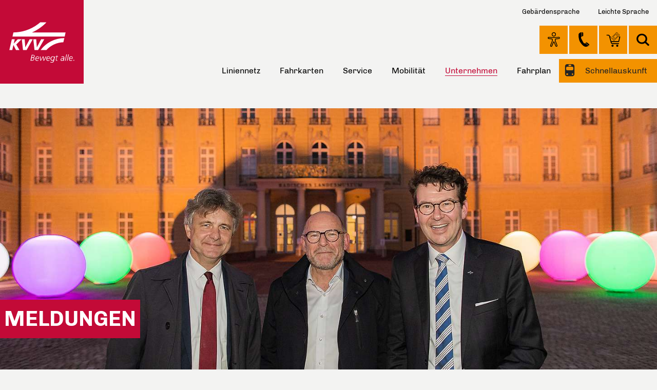

--- FILE ---
content_type: text/html; charset=utf-8
request_url: https://www.kvv.de/unternehmen/presse/pressemitteilungen/meldungen/kvveventmobil-kommt-am-naechsten-wochenende-nach-odenheim.html
body_size: 15534
content:
<!DOCTYPE html>
<html lang="de">
<head>
    <meta charset="utf-8">

<!-- 
	This website is powered by TYPO3 - inspiring people to share!
	TYPO3 is a free open source Content Management Framework initially created by Kasper Skaarhoj and licensed under GNU/GPL.
	TYPO3 is copyright 1998-2026 of Kasper Skaarhoj. Extensions are copyright of their respective owners.
	Information and contribution at https://typo3.org/
-->



<meta name="generator" content="TYPO3 CMS">
<meta name="description" content="Das KVV.Eventmobil macht am nächsten Wochenende (19./20. August) Station in Odenheim. Auf dem Rathausplatz (Nibelungenstraße) stehen die KVV-Mitarbeiter*innen im Rahmen des dortigen Straßenfestes am Samstag von 18 bis 20 Uhr und am Sonntag von 11.30 Uhr bis 18 Uhr interessierten Bürger*innen für alle Fragen rund um das ÖPNV-Angebot im KVV zur Verfügung.">
<meta name="viewport" content="width=device-width, initial-scale=1">
<meta name="robots" content="INDEX,FOLLOW">
<meta property="og:title" content="KVV.Eventmobil kommt am nächsten Wochenende nach Odenheim ">
<meta property="og:type" content="article">
<meta property="og:url" content="https://www.kvv.de/unternehmen/presse/pressemitteilungen/meldungen/kvveventmobil-kommt-am-naechsten-wochenende-nach-odenheim.html">
<meta property="og:image" content="https://www.kvv.de/fileadmin/_processed_/b/7/csm_kvv_pm_KVV.Eventmobil__c__KVV_3c07cfa72f.jpg">
<meta property="og:image:width" content="1200">
<meta property="og:image:height" content="900">
<meta property="og:description" content="Das KVV.Eventmobil macht am nächsten Wochenende (19./20. August) Station in Odenheim. Auf dem Rathausplatz (Nibelungenstraße) stehen die KVV-Mitarbeiter*innen im Rahmen des dortigen Straßenfestes am Samstag von 18 bis 20 Uhr und am Sonntag von 11.30 Uhr bis 18 Uhr interessierten Bürger*innen für alle Fragen rund um das ÖPNV-Angebot im KVV zur Verfügung.">
<meta name="twitter:card" content="summary">

<link rel="stylesheet" href="/fileadmin/js/mentz/mentz.css?1756920543" media="all" nonce="HBKXdqr4iCmxNfh8SiUp7RD2D3AkrCgH6Uo3YKb0nPDI-Uh1idd8RQ">
<link rel="stylesheet" href="https://www.kvv.de/_assets/192e022c12f42336bcb9cd4695831367/Css/styles.min.css?1768905689" media="all" nonce="HBKXdqr4iCmxNfh8SiUp7RD2D3AkrCgH6Uo3YKb0nPDI-Uh1idd8RQ">

<link rel="stylesheet" href="https://www.kvv.de/typo3temp/assets/css/7015c8c4ac5ff815b57530b221005fc6.css?1726059813" media="all" nonce="HBKXdqr4iCmxNfh8SiUp7RD2D3AkrCgH6Uo3YKb0nPDI-Uh1idd8RQ">
<link rel="stylesheet" href="https://www.kvv.de/_assets/192e022c12f42336bcb9cd4695831367/Css/print.css?1768905689" media="print" nonce="HBKXdqr4iCmxNfh8SiUp7RD2D3AkrCgH6Uo3YKb0nPDI-Uh1idd8RQ">



<script src="https://www.kvv.de/_assets/192e022c12f42336bcb9cd4695831367/JavaScript/jquery.min.js?1768905689" nonce="HBKXdqr4iCmxNfh8SiUp7RD2D3AkrCgH6Uo3YKb0nPDI-Uh1idd8RQ"></script>
<script src="https://www.kvv.de/_assets/192e022c12f42336bcb9cd4695831367/JavaScript/jquery-migrate.min.js?1768905689" nonce="HBKXdqr4iCmxNfh8SiUp7RD2D3AkrCgH6Uo3YKb0nPDI-Uh1idd8RQ"></script>

<script src="https://www.kvv.de/_assets/192e022c12f42336bcb9cd4695831367/JavaScript/lightbox.min.js?1768905689" nonce="HBKXdqr4iCmxNfh8SiUp7RD2D3AkrCgH6Uo3YKb0nPDI-Uh1idd8RQ"></script>
<script src="https://www.kvv.de/_assets/192e022c12f42336bcb9cd4695831367/JavaScript/slick.js?1768905689" nonce="HBKXdqr4iCmxNfh8SiUp7RD2D3AkrCgH6Uo3YKb0nPDI-Uh1idd8RQ"></script>
<script src="https://www.kvv.de/_assets/192e022c12f42336bcb9cd4695831367/JavaScript/jquery.flexnav.js?1768905689" nonce="HBKXdqr4iCmxNfh8SiUp7RD2D3AkrCgH6Uo3YKb0nPDI-Uh1idd8RQ"></script>
<script src="https://www.kvv.de/_assets/192e022c12f42336bcb9cd4695831367/JavaScript/script.js?1768905689" nonce="HBKXdqr4iCmxNfh8SiUp7RD2D3AkrCgH6Uo3YKb0nPDI-Uh1idd8RQ"></script>
<script src="https://www.kvv.de/_assets/192e022c12f42336bcb9cd4695831367/JavaScript/ticker_webcomponent.js?1768905689" type="module" nonce="HBKXdqr4iCmxNfh8SiUp7RD2D3AkrCgH6Uo3YKb0nPDI-Uh1idd8RQ"></script>
<script src="https://www.kvv.de/_assets/192e022c12f42336bcb9cd4695831367/JavaScript/ticker_slider.js?1768905689" type="module" nonce="HBKXdqr4iCmxNfh8SiUp7RD2D3AkrCgH6Uo3YKb0nPDI-Uh1idd8RQ"></script>



<title>KVV.Eventmobil kommt am nächsten Wochenende nach Odenheim </title>
<link rel="icon" type="image/png" href="/ix_assets/ix_kvv_layout/FavIcons/KVV/favicon-96x96.png" sizes="96x96" />
<link rel="icon" type="image/svg+xml" href="/ix_assets/ix_kvv_layout/FavIcons/KVV/favicon.svg" />
<link rel="shortcut icon" href="/ix_assets/ix_kvv_layout/FavIcons/KVV/favicon.ico" />
<link rel="apple-touch-icon" sizes="180x180" href="/ix_assets/ix_kvv_layout/FavIcons/KVV/apple-touch-icon.png" />
<meta name="apple-mobile-web-app-title" content="KVV" />
<link rel="manifest" href="/ix_assets/ix_kvv_layout/FavIcons/KVV/site.webmanifest" />
<link rel="canonical" href="https://www.kvv.de/unternehmen/presse/pressemitteilungen/meldungen/kvveventmobil-kommt-am-naechsten-wochenende-nach-odenheim.html">

</head>
<body class="de">

<div class="container unterseite">
    <header>
        
<nav aria-label="Sprunglinks"><ul><li><a class="keyboard-accessible" title="Hauptnavigation anspringen" href="#nav">Hauptnavigation anspringen</a></li><li><a class="keyboard-accessible" title="Hauptinhalt anspringen" href="#main">Hauptinhalt anspringen</a></li><li><a class="keyboard-accessible" title="Schnellauskunft für elektronische Fahrpläne anspringen" href="#efa_short">Schnellauskunft für elektronische Fahrpläne anspringen</a></li></ul></nav>
<div class="header cnt">
    <div class="logo">
        
                <a class="screen" title="KVV. Bewegt alle." href="/index.html">
                    <img class="sign eyeAbleHideSkip" alt="Logo des Karlsruher Verkehrsverbunds KVV" src="https://www.kvv.de/_assets/192e022c12f42336bcb9cd4695831367/Images/KVV/logo.svg" width="236" height="115" />
                    <img class="claim eyeAbleHideSkip" alt="Claim: Bewegt alle." src="https://www.kvv.de/_assets/192e022c12f42336bcb9cd4695831367/Images/claim.svg" width="88" height="16" />
                </a>
                <a class="druck" title="KVV. Bewegt alle." href="/index.html">
                    <img alt="Logo des Karlsruher Verkehrsverbunds KVV" src="https://www.kvv.de/_assets/192e022c12f42336bcb9cd4695831367/Images/KVV/logo_p.png" width="163" height="163" />
                </a>
            
    </div>
    
<div class="menuTop">
    
        <a class="nav-link signlanguage" href="/service/gebaerdensprache.html" title="Gebärdensprache">
            Gebärdensprache
        </a>
    
        <a class="nav-link easylanguage" href="/service/leichte-sprache.html" title="Leichte Sprache">
            Leichte Sprache
        </a>
    
</div>





    <div class="subnav"><nav id="sprache" aria-label="Sprache auswählen"><ul><li class="language aktiv" aria-label="deutsch" style="display:none">DE</li></ul>  </nav><nav id="kontakt" aria-label="Icon-Menu"><ul><li class="eyeable"><a id="eyeAble_customToolOpenerID" href="javascript:EyeAbleAPI.toggleToolbar()" title="Ansicht anpassen">Ansicht anpassen</a></li><li class="kontakt"><a href="/service/kontakt.html" class="eyeAbleHideSkip" title="Kontakt">Kontakt</a></li><li class="cart"><a href="/service/kvv-webshops.html" class="eyeAbleHideSkip" title="KVV-Webshops">KVV-Webshops</a></li></ul>  </nav></div>
    <div role="search" class="suche"><a href="#" class="box-trigger eyeAbleHideSkip" role="button" aria-controls="searchform" id="such-trigger" aria-expanded="false" title="Suche">Suche</a>
        <div id="searchform" role="region" class="box-content clearfix" aria-labelledby="such-trigger">
            <form
                action="/suche.html?tx_indexedsearch_pi2%5Baction%5D=search&amp;tx_indexedsearch_pi2%5Bcontroller%5D=Search&amp;cHash=fb52ef2df1f2560d398a6393fe2c76bc"
                method="POST" role="search">
                <fieldset>
                    <legend style="display:none">Suche</legend>
                    <label for="suche" style="display:none">Suche</label>
                    <div class="tx-indexedsearch-form">
                        <input id="suche" type="text" name="tx_indexedsearch_pi2[search][sword]" spellcheck="false"
                               autocomplete="off"/>
                        <input aria-label="Suche starten" class="suchbutton eyeAbleHideSkip"
                               id="tx-indexedsearch-searchbox-button-submit-header"
                               title="Suche starten" type="submit" value=""
                               name="tx_indexedsearch_pi2[search][submitButton]">
                    </div>
                </fieldset>
            </form>
        </div>
    </div>
    <nav id="nav" aria-controls="menu" aria-label="Haupt Navigation"><ul data-level="1"><li data-has-visible-children="true" data-has-children="true" data-is-current="false" data-has-invisible-children="false" class="n_2 top"><a href="/liniennetz.html" title="Liniennetz">Liniennetz</a><ul data-level="2" class="sub"><li data-has-visible-children="false" data-has-children="false" data-is-current="false" data-has-invisible-children="false"><a href="/liniennetz/schiene.html" title="Schiene"><span>Schiene</span></a></li><li data-has-visible-children="false" data-has-children="false" data-is-current="false" data-has-invisible-children="false"><a href="/liniennetz/bus.html" title="Bus"><span>Bus</span></a></li><li data-has-visible-children="false" data-has-children="false" data-is-current="false" data-has-invisible-children="false"><a href="/liniennetz/nightliner.html" title="nightliner"><span>nightliner</span></a></li><li data-has-visible-children="false" data-has-children="false" data-is-current="false" data-has-invisible-children="false"><a href="/liniennetz/barrierefrei-unterwegs.html" title="Barrierefrei unterwegs"><span>Barrierefrei unterwegs</span></a></li><li data-has-visible-children="false" data-has-children="false" data-is-current="false" data-has-invisible-children="false"><a href="/liniennetz/tarifwabenplan.html" title="Tarifwabenplan"><span>Tarifwabenplan</span></a></li><li data-has-visible-children="false" data-has-children="false" data-is-current="false" data-has-invisible-children="false"><a href="/liniennetz/stadt-regioplaene.html" title="Stadt- &amp; Regiopläne"><span>Stadt- & Regiopläne</span></a></li><li data-has-visible-children="false" data-has-children="false" data-is-current="false" data-has-invisible-children="false"><a href="/liniennetz/haltestellen.html" title="Haltestellen"><span>Haltestellen</span></a></li></ul></li><li data-has-visible-children="true" data-has-children="true" data-is-current="false" data-has-invisible-children="false" class="n_3 top"><a href="/fahrkarten.html" title="Fahrkarten">Fahrkarten</a><ul data-level="2" class="sub"><li class="has-sub" data-has-visible-children="true" data-has-children="true" data-is-current="false" data-has-invisible-children="false"><a href="/fahrkarten/fahrkarten-preise.html" class="sub" title="Fahrkarten &amp; Preise"><span>Fahrkarten & Preise</span></a><ul data-level="3"><li  data-has-visible-children="false" data-has-children="false" data-is-current="false" data-has-invisible-children="false"><a href="/fahrkarten/fahrkarten-preise/deutschlandticket.html" title="Deutschlandticket"><span>Deutschlandticket</span></a></li><li  data-has-visible-children="false" data-has-children="false" data-is-current="false" data-has-invisible-children="false"><a href="/fahrkarten/fahrkarten-preise/einzelpersonen.html" title="Einzelpersonen"><span>Einzelpersonen</span></a></li><li  data-has-visible-children="false" data-has-children="false" data-is-current="false" data-has-invisible-children="false"><a href="/fahrkarten/fahrkarten-preise/senioren-seniorinnen.html" title="Senioren &amp; Seniorinnen"><span>Senioren & Seniorinnen</span></a></li><li  data-has-visible-children="false" data-has-children="false" data-is-current="false" data-has-invisible-children="false"><a href="/fahrkarten/fahrkarten-preise/pendler-abonnentinnen.html" title="Pendler &amp; Abonnentinnen"><span>Pendler & Abonnentinnen</span></a></li><li  data-has-visible-children="false" data-has-children="false" data-is-current="false" data-has-invisible-children="false"><a href="/fahrkarten/fahrkarten-preise/schueler-studentinnen.html" title="Schüler &amp; Studentinnen"><span>Schüler & Studentinnen</span></a></li><li  data-has-visible-children="false" data-has-children="false" data-is-current="false" data-has-invisible-children="false"><a href="/fahrkarten/fahrkarten-preise/radfahrende.html" title="Radfahrende"><span>Radfahrende</span></a></li><li  data-has-visible-children="false" data-has-children="false" data-is-current="false" data-has-invisible-children="false"><a href="/fahrkarten/fahrkarten-preise/firmen.html" title="Firmen"><span>Firmen</span></a></li><li  data-has-visible-children="false" data-has-children="false" data-is-current="false" data-has-invisible-children="false"><a href="/fahrkarten/fahrkarten-preise/fahrkarten-a-bis-z.html" title="Fahrkarten A bis Z"><span>Fahrkarten A bis Z</span></a></li></ul></li><li class="has-sub" data-has-visible-children="true" data-has-children="true" data-is-current="false" data-has-invisible-children="false"><a href="/fahrkarten/verkauf.html" class="sub" title="Verkauf"><span>Verkauf</span></a><ul data-level="3"><li  data-has-visible-children="false" data-has-children="false" data-is-current="false" data-has-invisible-children="false"><a href="/fahrkarten/verkauf/vor-ort.html" title="Vor Ort"><span>Vor Ort</span></a></li><li  data-has-visible-children="false" data-has-children="false" data-is-current="false" data-has-invisible-children="false"><a href="/service/kvv-webshops.html" title="Online"><span>Online</span></a></li></ul></li><li class="has-sub" data-has-visible-children="true" data-has-children="true" data-is-current="false" data-has-invisible-children="false"><a href="/fahrkarten/sonderregelungen.html" class="sub" title="Sonderregelungen"><span>Sonderregelungen</span></a><ul data-level="3"><li  data-has-visible-children="false" data-has-children="false" data-is-current="false" data-has-invisible-children="false"><a href="/fahrkarten/sonderregelungen/bwtarif.html" title="bwtarif"><span>bwtarif</span></a></li><li  data-has-visible-children="false" data-has-children="false" data-is-current="false" data-has-invisible-children="false"><a href="/fahrkarten/sonderregelungen/angebote-der-db/city-ticket.html" title="DB City-Ticket"><span>DB City-Ticket</span></a></li><li  data-has-visible-children="false" data-has-children="false" data-is-current="false" data-has-invisible-children="false"><a href="/fahrkarten/sonderregelungen/uebergangsregelungen.html" title="Übergangsregelungen"><span>Übergangsregelungen</span></a></li><li  data-has-visible-children="false" data-has-children="false" data-is-current="false" data-has-invisible-children="false"><a href="/fahrkarten/sonderregelungen/stadtgebiete.html" title="Stadtgebiete"><span>Stadtgebiete</span></a></li><li  data-has-visible-children="false" data-has-children="false" data-is-current="false" data-has-invisible-children="false"><a href="/fahrkarten/sonderregelungen/ticketplus-alsace.html" title="TICKETPLUS Alsace"><span>TICKETPLUS Alsace</span></a></li><li  data-has-visible-children="false" data-has-children="false" data-is-current="false" data-has-invisible-children="false"><a href="/fahrkarten/sonderregelungen/kombiticket.html" title="Kombiticket"><span>Kombiticket</span></a></li><li  data-has-visible-children="false" data-has-children="false" data-is-current="false" data-has-invisible-children="false"><a href="/fahrkarten/sonderregelungen/konus.html" title="KONUS"><span>KONUS</span></a></li></ul></li><li class="has-sub" data-has-visible-children="true" data-has-children="true" data-is-current="false" data-has-invisible-children="false"><a href="/fahrkarten/fahrkartenkontrolle.html" class="sub" title="Fahrkartenkontrolle"><span>Fahrkartenkontrolle</span></a><ul data-level="3"><li  data-has-visible-children="false" data-has-children="false" data-is-current="false" data-has-invisible-children="false"><a href="/fahrkarten/fahrkartenkontrolle/kontrollbeanstandung.html" title="Kontrollbeanstandung"><span>Kontrollbeanstandung</span></a></li><li  data-has-visible-children="false" data-has-children="false" data-is-current="false" data-has-invisible-children="false"><a href="/fahrkarten/fahrkartenkontrolle/fahrkartennachweis.html" title="Fahrkartennachweis"><span>Fahrkartennachweis</span></a></li></ul></li><li class="has-sub" data-has-visible-children="true" data-has-children="true" data-is-current="false" data-has-invisible-children="false"><a href="/fahrkarten/allgemeine-informationen.html" class="sub" title="Allgemeine Informationen"><span>Allgemeine Informationen</span></a><ul data-level="3"><li  data-has-visible-children="false" data-has-children="false" data-is-current="false" data-has-invisible-children="false"><a href="/fahrkarten/allgemeine-informationen/chipkarte.html" title="Chipkarte"><span>Chipkarte</span></a></li><li  data-has-visible-children="false" data-has-children="false" data-is-current="false" data-has-invisible-children="false"><a href="/liniennetz/tarifwabenplan.html" title="Tarifwabenplan"><span>Tarifwabenplan</span></a></li><li  data-has-visible-children="false" data-has-children="false" data-is-current="false" data-has-invisible-children="false"><a href="/fahrkarten/allgemeine-informationen/gemeinschaftstarif.html" title="Gemeinschaftstarif"><span>Gemeinschaftstarif</span></a></li><li  data-has-visible-children="false" data-has-children="false" data-is-current="false" data-has-invisible-children="false"><a href="/fahrkarten/allgemeine-informationen/gueltigkeitsdauer.html" title="Gültigkeitsdauer"><span>Gültigkeitsdauer</span></a></li><li  data-has-visible-children="false" data-has-children="false" data-is-current="false" data-has-invisible-children="false"><a href="/fahrkarten/allgemeine-informationen/fahrradmitnahme.html" title="Fahrradmitnahme"><span>Fahrradmitnahme</span></a></li><li  data-has-visible-children="false" data-has-children="false" data-is-current="false" data-has-invisible-children="false"><a href="/fahrkarten/allgemeine-informationen/mitnahme-mobilitaetshilfen.html" title="Mitnahme Mobilitätshilfen"><span>Mitnahme Mobilitätshilfen</span></a></li><li  data-has-visible-children="false" data-has-children="false" data-is-current="false" data-has-invisible-children="false"><a href="/fahrkarten/allgemeine-informationen/faqs.html" title="FAQs"><span>FAQs</span></a></li></ul></li></ul></li><li data-has-visible-children="true" data-has-children="true" data-is-current="false" data-has-invisible-children="false" class="n_5 top"><a href="/service.html" title="Service">Service</a><ul data-level="2" class="sub"><li class="has-sub" data-has-visible-children="true" data-has-children="true" data-is-current="false" data-has-invisible-children="false"><a href="/service/kontakt.html" class="sub" title="Kontakt"><span>Kontakt</span></a><ul data-level="3"><li  data-has-visible-children="false" data-has-children="false" data-is-current="false" data-has-invisible-children="false"><a href="/service/kontakt/kontaktformular-anfrage.html" title="Kontaktformular Anfrage"><span>Kontaktformular Anfrage</span></a></li><li  data-has-visible-children="false" data-has-children="false" data-is-current="false" data-has-invisible-children="false"><a href="/service/kontakt/kontaktformular-lob-tadel.html" title="Kontaktformular Lob &amp; Tadel"><span>Kontaktformular Lob & Tadel</span></a></li><li  data-has-visible-children="false" data-has-children="false" data-is-current="false" data-has-invisible-children="false"><a href="/service/kontakt/kontaktformular-garantie.html" title="Kontaktformular Garantie"><span>Kontaktformular Garantie</span></a></li><li  data-has-visible-children="false" data-has-children="false" data-is-current="false" data-has-invisible-children="false"><a href="/service/kontakt/schlichtungsstelle.html" title="Schlichtungsstelle"><span>Schlichtungsstelle</span></a></li><li  data-has-visible-children="false" data-has-children="false" data-is-current="false" data-has-invisible-children="false"><a href="/service/kontakt/fahrtplanung-fuer-mobilitaetseingeschraenkte.html" title="Fahrtplanung für Mobilitätseingeschränkte"><span>Fahrtplanung für Mobilitätseingeschränkte</span></a></li><li  data-has-visible-children="false" data-has-children="false" data-is-current="false" data-has-invisible-children="false"><a href="/service/kontakt/gruppenreisen.html" title="Gruppenreisen"><span>Gruppenreisen</span></a></li></ul></li><li class="has-sub" data-has-visible-children="true" data-has-children="true" data-is-current="false" data-has-invisible-children="false"><a href="/service/kvv-webshops.html" class="sub" title="KVV-Webshops"><span>KVV-Webshops</span></a><ul data-level="3"><li  data-has-visible-children="false" data-has-children="false" data-is-current="false" data-has-invisible-children="false"><a href="/service/kvv-webshops/deutschlandticket-shop.html" title="Deutschlandticket-Shop"><span>Deutschlandticket-Shop</span></a></li></ul></li><li data-has-visible-children="false" data-has-children="false" data-is-current="false" data-has-invisible-children="false"><a href="/service/kundenzentren.html" title="Kundenzentren"><span>Kundenzentren</span></a></li><li data-has-visible-children="false" data-has-children="false" data-is-current="false" data-has-invisible-children="false"><a href="/service/fundsachen.html" title="Fundsachen"><span>Fundsachen</span></a></li><li class="has-sub" data-has-visible-children="true" data-has-children="true" data-is-current="false" data-has-invisible-children="false"><a href="/service/angebote-aktionen.html" class="sub" title="Angebote &amp; Aktionen"><span>Angebote & Aktionen</span></a><ul data-level="3"><li  data-has-visible-children="false" data-has-children="false" data-is-current="false" data-has-invisible-children="false"><a href="/service/angebote-aktionen/it-trans.html" title="Fahrgastrundgang"><span>Fahrgastrundgang</span></a></li><li  data-has-visible-children="false" data-has-children="false" data-is-current="false" data-has-invisible-children="false"><a href="/service/angebote-aktionen/sicherheit-macht-schule.html" title="Sicherheit macht Schule"><span>Sicherheit macht Schule</span></a></li><li  data-has-visible-children="false" data-has-children="false" data-is-current="false" data-has-invisible-children="false"><a href="/spezial/kvvkids.html" title="KVV.kids"><span>KVV.kids</span></a></li><li  data-has-visible-children="false" data-has-children="false" data-is-current="false" data-has-invisible-children="false"><a href="/service/angebote-aktionen/neubuerger-neubuergerinnen.html" title="Neubürger &amp; Neubürgerinnen"><span>Neubürger & Neubürgerinnen</span></a></li><li  data-has-visible-children="false" data-has-children="false" data-is-current="false" data-has-invisible-children="false"><a href="/fahrkarten/fahrkarten-preise/senioren-seniorinnen/fuehrerscheinrueckgabe.html" title="Führerscheinrückgabe"><span>Führerscheinrückgabe</span></a></li></ul></li><li class="has-sub" data-has-visible-children="true" data-has-children="true" data-is-current="false" data-has-invisible-children="false"><a href="/service/freizeit.html" class="sub" title="Freizeit"><span>Freizeit</span></a><ul data-level="3"><li  data-has-visible-children="false" data-has-children="false" data-is-current="false" data-has-invisible-children="false"><a href="/service/freizeit/veranstaltungen-events.html" title="Veranstaltungen &amp; Events"><span>Veranstaltungen & Events</span></a></li><li  data-has-visible-children="false" data-has-children="false" data-is-current="false" data-has-invisible-children="false"><a href="/service/freizeit/ausflugsziele.html" title="Ausflugsziele"><span>Ausflugsziele</span></a></li><li  data-has-visible-children="false" data-has-children="false" data-is-current="false" data-has-invisible-children="false"><a href="/service/freizeit/karlsruhe-und-schwarzwald.html" title="Karlsruhe und Schwarzwald"><span>Karlsruhe und Schwarzwald</span></a></li><li  data-has-visible-children="false" data-has-children="false" data-is-current="false" data-has-invisible-children="false"><a href="/service/freizeit/nationalpark-schwarzwald.html" title="Nationalpark Schwarzwald"><span>Nationalpark Schwarzwald</span></a></li><li  data-has-visible-children="false" data-has-children="false" data-is-current="false" data-has-invisible-children="false"><a href="/service/freizeit/freizeitbahnen.html" title="Freizeitbahnen"><span>Freizeitbahnen</span></a></li><li  data-has-visible-children="false" data-has-children="false" data-is-current="false" data-has-invisible-children="false"><a href="/service/freizeit/radroutenplaner.html" title="Radroutenplaner"><span>Radroutenplaner</span></a></li></ul></li><li data-has-visible-children="false" data-has-children="false" data-is-current="false" data-has-invisible-children="false"><a href="/service/newsletter.html" title="Newsletter"><span>Newsletter</span></a></li><li data-has-visible-children="false" data-has-children="false" data-is-current="false" data-has-invisible-children="false"><a href="/service/social-media.html" title="Social-Media"><span>Social-Media</span></a></li><li data-has-visible-children="false" data-has-children="false" data-is-current="false" data-has-invisible-children="false"><a href="/service/downloads.html" title="Downloads"><span>Downloads</span></a></li></ul></li><li data-has-visible-children="true" data-has-children="true" data-is-current="false" data-has-invisible-children="false" class="n_2768 top"><a href="/mobilitaet.html" title="Mobilität">Mobilität</a><ul data-level="2" class="sub"><li data-has-visible-children="false" data-has-children="false" data-is-current="false" data-has-invisible-children="false"><a href="/mobilitaet/app-vielfalt-des-kvv.html" title="App-Vielfalt des KVV"><span>App-Vielfalt des KVV</span></a></li><li class="has-sub" data-has-visible-children="true" data-has-children="true" data-is-current="false" data-has-invisible-children="false"><a href="/mobilitaet/regiomove.html" class="sub" title="regiomove"><span>regiomove</span></a><ul data-level="3"><li  data-has-visible-children="false" data-has-children="false" data-is-current="false" data-has-invisible-children="false"><a href="/mobilitaet/regiomove/wie-buche-ich-was.html" title="Wie buche ich was?"><span>Wie buche ich was?</span></a></li><li  data-has-visible-children="false" data-has-children="false" data-is-current="false" data-has-invisible-children="false"><a href="/mobilitaet/regiomove/ports.html" title="Ports"><span>Ports</span></a></li><li  data-has-visible-children="false" data-has-children="false" data-is-current="false" data-has-invisible-children="false"><a href="/mobilitaet/regiomove/zum-projekt-regiomove.html" title="Zum Projekt regiomove"><span>Zum Projekt regiomove</span></a></li><li  data-has-visible-children="false" data-has-children="false" data-is-current="false" data-has-invisible-children="false"><a href="/mobilitaet/regiomove/allgemeine-geschaeftsbedingungen-regiomove.html" title="Allgemeine Geschäftsbedingungen regiomove"><span>Allgemeine Geschäftsbedingungen regiomove</span></a></li><li  data-has-visible-children="false" data-has-children="false" data-is-current="false" data-has-invisible-children="false"><a href="/unternehmen/rechtliche-hinweise/informationspflicht-nach-dsgvo/regiomove-datenschutzbestimmungen.html" title="Datenschutzbestimmungen"><span>Datenschutzbestimmungen</span></a></li><li  data-has-visible-children="false" data-has-children="false" data-is-current="false" data-has-invisible-children="false"><a href="/mobilitaet/regiomove/regiomove-faq.html" title="regiomove FAQ"><span>regiomove FAQ</span></a></li></ul></li><li data-has-visible-children="false" data-has-children="false" data-is-current="false" data-has-invisible-children="false"><a href="/fahrkarten/verkauf/online/kvvluftlinie.html" title="KVV.luftlinie"><span>KVV.luftlinie</span></a></li><li data-has-visible-children="false" data-has-children="false" data-is-current="false" data-has-invisible-children="false"><a href="/mobilitaet/regiobus.html" title="Regiobus"><span>Regiobus</span></a></li><li class="has-sub" data-has-visible-children="true" data-has-children="true" data-is-current="false" data-has-invisible-children="false"><a href="/mobilitaet/kvvmyshuttle.html" class="sub" title="KVV.MyShuttle"><span>KVV.MyShuttle</span></a><ul data-level="3"><li  data-has-visible-children="false" data-has-children="false" data-is-current="false" data-has-invisible-children="false"><a href="/mobilitaet/kvvmyshuttle/baden-baden-sinzheim.html" title="Baden-Baden und Sinzheim"><span>Baden-Baden und Sinzheim</span></a></li><li  data-has-visible-children="false" data-has-children="false" data-is-current="false" data-has-invisible-children="false"><a href="/mobilitaet/kvvmyshuttle/bretten-gondelsheim.html" title="Bretten und Gondelsheim"><span>Bretten und Gondelsheim</span></a></li><li  data-has-visible-children="false" data-has-children="false" data-is-current="false" data-has-invisible-children="false"><a href="/mobilitaet/kvvmyshuttle/ettlingen-voelkersbach.html" title="Ettlingen und Völkersbach"><span>Ettlingen und Völkersbach</span></a></li><li  data-has-visible-children="false" data-has-children="false" data-is-current="false" data-has-invisible-children="false"><a href="/mobilitaet/kvvmyshuttle/hardt-ost.html" title="Hardt-Ost"><span>Hardt-Ost</span></a></li><li  data-has-visible-children="false" data-has-children="false" data-is-current="false" data-has-invisible-children="false"><a href="/mobilitaet/kvvmyshuttle/hardt-west.html" title="Hardt-West"><span>Hardt-West</span></a></li><li  data-has-visible-children="false" data-has-children="false" data-is-current="false" data-has-invisible-children="false"><a href="/mobilitaet/kvvmyshuttle/keltern-remchingen.html" title="Keltern und Remchingen (im VPE)"><span>Keltern und Remchingen (im VPE)</span></a></li><li  data-has-visible-children="false" data-has-children="false" data-is-current="false" data-has-invisible-children="false"><a href="/mobilitaet/kvvmyshuttle/malsch.html" title="Malsch"><span>Malsch</span></a></li><li  data-has-visible-children="false" data-has-children="false" data-is-current="false" data-has-invisible-children="false"><a href="/mobilitaet/kvvmyshuttle/marxzell-ittersbach.html" title="Marxzell und Ittersbach"><span>Marxzell und Ittersbach</span></a></li><li  data-has-visible-children="false" data-has-children="false" data-is-current="false" data-has-invisible-children="false"><a href="/mobilitaet/kvvmyshuttle/oestlicher-landkreis-karlsruhe.html" title="Östlicher Landkreis Karlsruhe"><span>Östlicher Landkreis Karlsruhe</span></a></li><li  data-has-visible-children="false" data-has-children="false" data-is-current="false" data-has-invisible-children="false"><a href="/mobilitaet/kvvmyshuttle/pfinzta-walzbachtal.html" title="Pfinztal und Walzbachtal"><span>Pfinztal und Walzbachtal</span></a></li><li  data-has-visible-children="false" data-has-children="false" data-is-current="false" data-has-invisible-children="false"><a href="/mobilitaet/kvvmyshuttle/waldbronn-karlsbad.html" title="Waldbronn und Karlsbad"><span>Waldbronn und Karlsbad</span></a></li><li  data-has-visible-children="false" data-has-children="false" data-is-current="false" data-has-invisible-children="false"><a href="/mobilitaet/kvvmyshuttle/myshuttle-web-buchung.html" title="MyShuttle Web-Buchung"><span>MyShuttle Web-Buchung</span></a></li><li  data-has-visible-children="false" data-has-children="false" data-is-current="false" data-has-invisible-children="false"><a href="/mobilitaet/regiomove/wie-buche-ich-was.html" title="MyShuttle-Buchung in KVV.regiomove"><span>MyShuttle-Buchung in KVV.regiomove</span></a></li><li  data-has-visible-children="false" data-has-children="false" data-is-current="false" data-has-invisible-children="false"><a href="/mobilitaet/kvvmyshuttle/faq.html" title="KVV.MyShuttle FAQ"><span>KVV.MyShuttle FAQ</span></a></li><li  data-has-visible-children="false" data-has-children="false" data-is-current="false" data-has-invisible-children="false"><a href="/mobilitaet/kvvmyshuttle/allgemeine-geschaeftsbedingungen.html" title="Allgemeine Geschäftsbedingungen"><span>Allgemeine Geschäftsbedingungen</span></a></li><li  data-has-visible-children="false" data-has-children="false" data-is-current="false" data-has-invisible-children="false"><a href="/unternehmen/rechtliche-hinweise/informationspflicht-nach-dsgvo/datenschutzbestimmungen-kvveasy.html" title="Datenschutzbestimmungen"><span>Datenschutzbestimmungen</span></a></li></ul></li><li data-has-visible-children="false" data-has-children="false" data-is-current="false" data-has-invisible-children="false"><a href="/mobilitaet/kvvnextbike.html" title="KVV.nextbike"><span>KVV.nextbike</span></a></li><li data-has-visible-children="false" data-has-children="false" data-is-current="false" data-has-invisible-children="false"><a href="/mobilitaet/cico-bw.html" title="CiCo-BW"><span>CiCo-BW</span></a></li><li data-has-visible-children="false" data-has-children="false" data-is-current="false" data-has-invisible-children="false"><a href="/mobilitaet/carsharing.html" title="CarSharing"><span>CarSharing</span></a></li><li data-has-visible-children="false" data-has-children="false" data-is-current="false" data-has-invisible-children="false"><a href="/mobilitaet/qualitaet.html" title="Qualität"><span>Qualität</span></a></li><li data-has-visible-children="false" data-has-children="false" data-is-current="false" data-has-invisible-children="false"><a href="/mobilitaet/eva-shuttle.html" title="Autonomes Fahren im ÖPNV"><span>Autonomes Fahren im ÖPNV</span></a></li></ul></li><li data-has-visible-children="true" data-has-children="true" data-is-current="true" data-has-invisible-children="false" class="n_7 top aktiv"><a href="/unternehmen.html" class="aktiv" title="Unternehmen"><span>Unternehmen</span></a><ul data-level="2" class="sub"><li class="has-sub" data-has-visible-children="true" data-has-children="true" data-is-current="false" data-has-invisible-children="false"><a href="/unternehmen/organisation.html" class="sub" title="Organisation"><span>Organisation</span></a><ul data-level="3"><li  data-has-visible-children="false" data-has-children="false" data-is-current="false" data-has-invisible-children="false"><a href="/unternehmen/organisation/gesellschafter-aufsichtsrat-geschaeftsfuehrung.html" title="Gesellschafter, Aufsichtsrat &amp; Geschäftsführung"><span>Gesellschafter, Aufsichtsrat & Geschäftsführung</span></a></li><li  data-has-visible-children="false" data-has-children="false" data-is-current="false" data-has-invisible-children="false"><a href="/unternehmen/organisation/leitbild.html" title="Leitbild"><span>Leitbild</span></a></li><li  data-has-visible-children="false" data-has-children="false" data-is-current="false" data-has-invisible-children="false"><a href="/unternehmen/organisation/fahrgastbeirat.html" title="Fahrgastbeirat"><span>Fahrgastbeirat</span></a></li></ul></li><li class="has-sub" data-has-visible-children="true" data-has-children="true" data-is-current="false" data-has-invisible-children="false"><a href="/unternehmen/zahlen-fakten.html" class="sub" title="Zahlen &amp; Fakten"><span>Zahlen & Fakten</span></a><ul data-level="3"><li  data-has-visible-children="false" data-has-children="false" data-is-current="false" data-has-invisible-children="false"><a href="/unternehmen/zahlen-fakten/verbundinformationen.html" title="Verbundinformationen"><span>Verbundinformationen</span></a></li><li  data-has-visible-children="false" data-has-children="false" data-is-current="false" data-has-invisible-children="false"><a href="/unternehmen/zahlen-fakten/historie.html" title="Historie"><span>Historie</span></a></li></ul></li><li data-has-visible-children="false" data-has-children="false" data-is-current="false" data-has-invisible-children="false"><a href="/unternehmen/mobilitaetsverbund.html" title="Mobilitätsverbund"><span>Mobilitätsverbund</span></a></li><li class="has-sub" data-has-visible-children="true" data-has-children="true" data-is-current="false" data-has-invisible-children="false"><a href="/unternehmen/karriere.html" class="sub" title="Karriere"><span>Karriere</span></a><ul data-level="3"><li  data-has-visible-children="false" data-has-children="false" data-is-current="false" data-has-invisible-children="false"><a href="http://www.wir-bewegen-alle.de/bewerben/jobs" target="_blank" rel="noreferrer" title="Offene Stellen"><span>Offene Stellen</span></a></li><li  data-has-visible-children="false" data-has-children="false" data-is-current="false" data-has-invisible-children="false"><a href="https://www.stelle-deines-lebens.de/" target="_blank" rel="noreferrer" title="Ausbildung"><span>Ausbildung</span></a></li></ul></li><li data-has-visible-children="false" data-has-children="false" data-is-current="false" data-has-invisible-children="false"><a href="/unternehmen/bunt-ist-beautiful.html" title="Bunt ist beautiful"><span>Bunt ist beautiful</span></a></li><li data-has-visible-children="false" data-has-children="false" data-is-current="false" data-has-invisible-children="false"><a href="/unternehmen/kvv-news.html" title="KVV-News"><span>KVV-News</span></a></li><li class="aktiv has-sub"  data-has-visible-children="true" data-has-children="true" data-is-current="true" data-has-invisible-children="false"><a href="/unternehmen/presse.html" class="aktiv sub" title="Presse"><span>Presse</span></a><ul data-level="3"><li  class="aktiv"  data-has-visible-children="false" data-has-children="false" data-is-current="true" data-has-invisible-children="false"><a href="/unternehmen/presse/pressemitteilungen.html" class="top_link aktiv" title="Pressemitteilungen"><span>Pressemitteilungen</span></a></li><li  data-has-visible-children="false" data-has-children="false" data-is-current="false" data-has-invisible-children="false"><a href="/unternehmen/presse/mediathek.html" title="Mediathek"><span>Mediathek</span></a></li><li  data-has-visible-children="false" data-has-children="false" data-is-current="false" data-has-invisible-children="false"><a href="/unternehmen/presse/pressekontakt.html" title="Pressekontakt"><span>Pressekontakt</span></a></li></ul></li><li data-has-visible-children="false" data-has-children="false" data-is-current="false" data-has-invisible-children="false"><a href="/unternehmen/sponsoringanfrage.html" title="Sponsoring-Anfrage"><span>Sponsoring-Anfrage</span></a></li><li class="has-sub" data-has-visible-children="true" data-has-children="true" data-is-current="false" data-has-invisible-children="false"><a href="/unternehmen/rechtliche-hinweise.html" class="sub" title="Rechtliche Hinweise"><span>Rechtliche Hinweise</span></a><ul data-level="3"><li  data-has-visible-children="false" data-has-children="false" data-is-current="false" data-has-invisible-children="false"><a href="/unternehmen/rechtliche-hinweise/datenschutzbestimmungen.html" title="Datenschutz"><span>Datenschutz</span></a></li><li  data-has-visible-children="false" data-has-children="false" data-is-current="false" data-has-invisible-children="false"><a href="https://datenschutzonline.kvv.de/" title="Dateneinsicht"><span>Dateneinsicht</span></a></li><li  data-has-visible-children="false" data-has-children="false" data-is-current="false" data-has-invisible-children="false"><a href="/unternehmen/rechtliche-hinweise/impressum.html" title="Impressum"><span>Impressum</span></a></li><li  data-has-visible-children="false" data-has-children="false" data-is-current="false" data-has-invisible-children="false"><a href="/unternehmen/rechtliche-hinweise/erklaerung-zur-barrierefreiheit.html" title="Erklärung zur Barrierefreiheit"><span>Erklärung zur Barrierefreiheit</span></a></li><li  data-has-visible-children="false" data-has-children="false" data-is-current="false" data-has-invisible-children="false"><a href="/unternehmen/rechtliche-hinweise/gender-hinweis.html" title="Gender-Hinweis"><span>Gender-Hinweis</span></a></li><li  data-has-visible-children="false" data-has-children="false" data-is-current="false" data-has-invisible-children="false"><a href="/unternehmen/rechtliche-hinweise/informationspflicht-nach-dsgvo.html" title="Informationspflicht nach DSGVO"><span>Informationspflicht nach DSGVO</span></a></li><li  data-has-visible-children="false" data-has-children="false" data-is-current="false" data-has-invisible-children="false"><a href="/mobilitaet/regiomove/allgemeine-geschaeftsbedingungen-regiomove.html" title="Allgemeine Geschäftsbedingungen regiomove"><span>Allgemeine Geschäftsbedingungen regiomove</span></a></li><li  data-has-visible-children="false" data-has-children="false" data-is-current="false" data-has-invisible-children="false"><a href="/unternehmen/rechtliche-hinweise/allgemeine-geschaeftsbedingungen-deutschlandticket-shop.html" title="Allgemeine Geschäftsbedingungen Deutschlandticket-Shop"><span>Allgemeine Geschäftsbedingungen Deutschlandticket-Shop</span></a></li><li  data-has-visible-children="false" data-has-children="false" data-is-current="false" data-has-invisible-children="false"><a href="/unternehmen/rechtliche-hinweise/fahrgastrechte-im-eisenbahnverkehr.html" title="Fahrgastrechte im Eisenbahnverkehr"><span>Fahrgastrechte im Eisenbahnverkehr</span></a></li><li  data-has-visible-children="false" data-has-children="false" data-is-current="false" data-has-invisible-children="false"><a href="/unternehmen/rechtliche-hinweise/gewinnspiel-facebook.html" title="Gewinnspiel Facebook"><span>Gewinnspiel Facebook</span></a></li><li  data-has-visible-children="false" data-has-children="false" data-is-current="false" data-has-invisible-children="false"><a href="/unternehmen/rechtliche-hinweise/gewinnspiel-instagram.html" title="Gewinnspiel Instagram"><span>Gewinnspiel Instagram</span></a></li></ul></li></ul></li><li data-has-visible-children="true" data-has-children="true" data-is-current="false" data-has-invisible-children="false" class="n_1681 top"><a href="/fahrplan.html" title="Fahrplan">Fahrplan</a><ul data-level="2" class="sub"><li data-has-visible-children="false" data-has-children="false" data-is-current="false" data-has-invisible-children="false"><a href="/fahrplan/kvvinfo.html" title="KVV.info"><span>KVV.info</span></a></li><li data-has-visible-children="false" data-has-children="false" data-is-current="false" data-has-invisible-children="false"><a href="/fahrplan/fahrplanauskunft.html" title="Fahrplanauskunft"><span>Fahrplanauskunft</span></a></li><li data-has-visible-children="false" data-has-children="false" data-is-current="false" data-has-invisible-children="false"><a href="/fahrplan/abfahrtsmonitor.html" title="Abfahrtsmonitor"><span>Abfahrtsmonitor</span></a></li><li data-has-visible-children="false" data-has-children="false" data-is-current="false" data-has-invisible-children="false"><a href="/fahrplan/verkehrsmeldungen.html" title="Verkehrsmeldungen"><span>Verkehrsmeldungen</span></a></li><li class="has-sub" data-has-visible-children="true" data-has-children="true" data-is-current="false" data-has-invisible-children="false"><a href="/fahrplan/auf-bestellung.html" class="sub" title="Auf Bestellung"><span>Auf Bestellung</span></a><ul data-level="3"><li  data-has-visible-children="false" data-has-children="false" data-is-current="false" data-has-invisible-children="false"><a href="/mobilitaet/kvvmyshuttle.html" title="KVV.MyShuttle"><span>KVV.MyShuttle</span></a></li><li  data-has-visible-children="false" data-has-children="false" data-is-current="false" data-has-invisible-children="false"><a href="/fahrplan/auf-bestellung/ruftaxi.html" title="Ruftaxi"><span>Ruftaxi</span></a></li><li  data-has-visible-children="false" data-has-children="false" data-is-current="false" data-has-invisible-children="false"><a href="/mobilitaet/eva-shuttle.html" title="EVA-Shuttle"><span>EVA-Shuttle</span></a></li></ul></li><li data-has-visible-children="false" data-has-children="false" data-is-current="false" data-has-invisible-children="false"><a href="/fahrplan/informationen-region.html" title="Informationen Region"><span>Informationen Region</span></a></li><li class="has-sub" data-has-visible-children="true" data-has-children="true" data-is-current="false" data-has-invisible-children="false"><a href="/fahrplan/fahrplaene.html" class="sub" title="Fahrpläne"><span>Fahrpläne</span></a><ul data-level="3"><li  data-has-visible-children="false" data-has-children="false" data-is-current="false" data-has-invisible-children="false"><a href="/fahrplan/fahrplaene/fahrplantabelle.html" title="Fahrplantabelle"><span>Fahrplantabelle</span></a></li><li  data-has-visible-children="false" data-has-children="false" data-is-current="false" data-has-invisible-children="false"><a href="/fahrplan/fahrplaene/aushangfahrplan.html" title="Aushangfahrplan"><span>Aushangfahrplan</span></a></li><li  data-has-visible-children="false" data-has-children="false" data-is-current="false" data-has-invisible-children="false"><a href="/fahrplan/fahrplaene/linienverlaufsplan.html" title="Linienverlaufsplan"><span>Linienverlaufsplan</span></a></li><li  data-has-visible-children="false" data-has-children="false" data-is-current="false" data-has-invisible-children="false"><a href="/fahrplan/fahrplaene/kursbuch.html" title="Kursbuch"><span>Kursbuch</span></a></li><li  data-has-visible-children="false" data-has-children="false" data-is-current="false" data-has-invisible-children="false"><a href="/fahrplan/fahrplaene/open-data.html" title="Open Data"><span>Open Data</span></a></li></ul></li><li class="has-sub" data-has-visible-children="true" data-has-children="true" data-is-current="false" data-has-invisible-children="false"><a href="/fahrplan/sonderfahrten.html" class="sub" title="Sonderfahrten"><span>Sonderfahrten</span></a><ul data-level="3"><li  data-has-visible-children="false" data-has-children="false" data-is-current="false" data-has-invisible-children="false"><a href="/fahrplan/sonderfahrten/ksc-busse.html" title="KSC-Busse"><span>KSC-Busse</span></a></li><li  data-has-visible-children="false" data-has-children="false" data-is-current="false" data-has-invisible-children="false"><a href="/fahrplan/sonderfahrten/messe-express.html" title="Messe-Express"><span>Messe-Express</span></a></li></ul></li></ul></li></ul></nav>
    <nav role="none" aria-label="Mobile Haupt Navigation" id="menu"><a class="menu-button hamburger-icon" href="#menu" title="Menu"><span class="line line-1"></span><span class="line line-2"></span><span class="line line-3"></span></a><ul role="none" data-level="1"  class="flexnav nav"><li data-has-visible-children="true" data-has-children="true" data-is-current="false" data-has-invisible-children="false" class="n_2 top"><a href="/liniennetz.html" aria-haspopup="true" title="Liniennetz"><span>Liniennetz</span></a><ul data-level="2" class="sub"><li data-has-visible-children="false" data-has-children="false" data-is-current="false" data-has-invisible-children="false"><a href="/liniennetz/schiene.html" aria-haspopup="false" title="Schiene">Schiene</a></li><li data-has-visible-children="false" data-has-children="false" data-is-current="false" data-has-invisible-children="false"><a href="/liniennetz/bus.html" aria-haspopup="false" title="Bus">Bus</a></li><li data-has-visible-children="false" data-has-children="false" data-is-current="false" data-has-invisible-children="false"><a href="/liniennetz/nightliner.html" aria-haspopup="false" title="nightliner">nightliner</a></li><li data-has-visible-children="false" data-has-children="false" data-is-current="false" data-has-invisible-children="false"><a href="/liniennetz/barrierefrei-unterwegs.html" aria-haspopup="false" title="Barrierefrei unterwegs">Barrierefrei unterwegs</a></li><li data-has-visible-children="false" data-has-children="false" data-is-current="false" data-has-invisible-children="false"><a href="/liniennetz/tarifwabenplan.html" aria-haspopup="false" title="Tarifwabenplan">Tarifwabenplan</a></li><li data-has-visible-children="false" data-has-children="false" data-is-current="false" data-has-invisible-children="false"><a href="/liniennetz/stadt-regioplaene.html" aria-haspopup="false" title="Stadt- &amp; Regiopläne">Stadt- & Regiopläne</a></li><li data-has-visible-children="false" data-has-children="false" data-is-current="false" data-has-invisible-children="false"><a href="/liniennetz/haltestellen.html" aria-haspopup="false" title="Haltestellen">Haltestellen</a></li></ul></li><li data-has-visible-children="true" data-has-children="true" data-is-current="false" data-has-invisible-children="false" class="n_3 top"><a href="/fahrkarten.html" aria-haspopup="true" title="Fahrkarten"><span>Fahrkarten</span></a><ul data-level="2" class="sub"><li data-has-visible-children="true" data-has-children="true" data-is-current="false" data-has-invisible-children="false"><a href="/fahrkarten/fahrkarten-preise.html" class="sub" aria-haspopup="true">Fahrkarten & Preise</a><ul data-level="3"><li data-has-visible-children="false" data-has-children="false" data-is-current="false" data-has-invisible-children="false"><a href="/fahrkarten/fahrkarten-preise/deutschlandticket.html" aria-haspopup="false" title="Deutschlandticket">Deutschlandticket</a></li><li data-has-visible-children="false" data-has-children="false" data-is-current="false" data-has-invisible-children="false"><a href="/fahrkarten/fahrkarten-preise/einzelpersonen.html" aria-haspopup="false" title="Einzelpersonen">Einzelpersonen</a></li><li data-has-visible-children="false" data-has-children="false" data-is-current="false" data-has-invisible-children="false"><a href="/fahrkarten/fahrkarten-preise/senioren-seniorinnen.html" aria-haspopup="false" title="Senioren &amp; Seniorinnen">Senioren & Seniorinnen</a></li><li data-has-visible-children="false" data-has-children="false" data-is-current="false" data-has-invisible-children="false"><a href="/fahrkarten/fahrkarten-preise/pendler-abonnentinnen.html" aria-haspopup="false" title="Pendler &amp; Abonnentinnen">Pendler & Abonnentinnen</a></li><li data-has-visible-children="false" data-has-children="false" data-is-current="false" data-has-invisible-children="false"><a href="/fahrkarten/fahrkarten-preise/schueler-studentinnen.html" aria-haspopup="false" title="Schüler &amp; Studentinnen">Schüler & Studentinnen</a></li><li data-has-visible-children="false" data-has-children="false" data-is-current="false" data-has-invisible-children="false"><a href="/fahrkarten/fahrkarten-preise/radfahrende.html" aria-haspopup="false" title="Radfahrende">Radfahrende</a></li><li data-has-visible-children="false" data-has-children="false" data-is-current="false" data-has-invisible-children="false"><a href="/fahrkarten/fahrkarten-preise/firmen.html" aria-haspopup="false" title="Firmen">Firmen</a></li><li data-has-visible-children="false" data-has-children="false" data-is-current="false" data-has-invisible-children="false"><a href="/fahrkarten/fahrkarten-preise/fahrkarten-a-bis-z.html" aria-haspopup="false" title="Fahrkarten A bis Z">Fahrkarten A bis Z</a></li></ul></li><li data-has-visible-children="true" data-has-children="true" data-is-current="false" data-has-invisible-children="false"><a href="/fahrkarten/verkauf.html" class="sub" aria-haspopup="true">Verkauf</a><ul data-level="3"><li data-has-visible-children="false" data-has-children="false" data-is-current="false" data-has-invisible-children="false"><a href="/fahrkarten/verkauf/vor-ort.html" aria-haspopup="false" title="Vor Ort">Vor Ort</a></li><li data-has-visible-children="false" data-has-children="false" data-is-current="false" data-has-invisible-children="false"><a href="/service/kvv-webshops.html" aria-haspopup="false" title="Online">Online</a></li></ul></li><li data-has-visible-children="true" data-has-children="true" data-is-current="false" data-has-invisible-children="false"><a href="/fahrkarten/sonderregelungen.html" class="sub" aria-haspopup="true">Sonderregelungen</a><ul data-level="3"><li data-has-visible-children="false" data-has-children="false" data-is-current="false" data-has-invisible-children="false"><a href="/fahrkarten/sonderregelungen/bwtarif.html" aria-haspopup="false" title="bwtarif">bwtarif</a></li><li data-has-visible-children="false" data-has-children="false" data-is-current="false" data-has-invisible-children="false"><a href="/fahrkarten/sonderregelungen/angebote-der-db/city-ticket.html" aria-haspopup="false" title="DB City-Ticket">DB City-Ticket</a></li><li data-has-visible-children="false" data-has-children="false" data-is-current="false" data-has-invisible-children="false"><a href="/fahrkarten/sonderregelungen/uebergangsregelungen.html" aria-haspopup="false" title="Übergangsregelungen">Übergangsregelungen</a></li><li data-has-visible-children="false" data-has-children="false" data-is-current="false" data-has-invisible-children="false"><a href="/fahrkarten/sonderregelungen/stadtgebiete.html" aria-haspopup="false" title="Stadtgebiete">Stadtgebiete</a></li><li data-has-visible-children="false" data-has-children="false" data-is-current="false" data-has-invisible-children="false"><a href="/fahrkarten/sonderregelungen/ticketplus-alsace.html" aria-haspopup="false" title="TICKETPLUS Alsace">TICKETPLUS Alsace</a></li><li data-has-visible-children="false" data-has-children="false" data-is-current="false" data-has-invisible-children="false"><a href="/fahrkarten/sonderregelungen/kombiticket.html" aria-haspopup="false" title="Kombiticket">Kombiticket</a></li><li data-has-visible-children="false" data-has-children="false" data-is-current="false" data-has-invisible-children="false"><a href="/fahrkarten/sonderregelungen/konus.html" aria-haspopup="false" title="KONUS">KONUS</a></li></ul></li><li data-has-visible-children="true" data-has-children="true" data-is-current="false" data-has-invisible-children="false"><a href="/fahrkarten/fahrkartenkontrolle.html" class="sub" aria-haspopup="true">Fahrkartenkontrolle</a><ul data-level="3"><li data-has-visible-children="false" data-has-children="false" data-is-current="false" data-has-invisible-children="false"><a href="/fahrkarten/fahrkartenkontrolle/kontrollbeanstandung.html" aria-haspopup="false" title="Kontrollbeanstandung">Kontrollbeanstandung</a></li><li data-has-visible-children="false" data-has-children="false" data-is-current="false" data-has-invisible-children="false"><a href="/fahrkarten/fahrkartenkontrolle/fahrkartennachweis.html" aria-haspopup="false" title="Fahrkartennachweis">Fahrkartennachweis</a></li></ul></li><li data-has-visible-children="true" data-has-children="true" data-is-current="false" data-has-invisible-children="false"><a href="/fahrkarten/allgemeine-informationen.html" class="sub" aria-haspopup="true">Allgemeine Informationen</a><ul data-level="3"><li data-has-visible-children="false" data-has-children="false" data-is-current="false" data-has-invisible-children="false"><a href="/fahrkarten/allgemeine-informationen/chipkarte.html" aria-haspopup="false" title="Chipkarte">Chipkarte</a></li><li data-has-visible-children="false" data-has-children="false" data-is-current="false" data-has-invisible-children="false"><a href="/liniennetz/tarifwabenplan.html" aria-haspopup="false" title="Tarifwabenplan">Tarifwabenplan</a></li><li data-has-visible-children="false" data-has-children="false" data-is-current="false" data-has-invisible-children="false"><a href="/fahrkarten/allgemeine-informationen/gemeinschaftstarif.html" aria-haspopup="false" title="Gemeinschaftstarif">Gemeinschaftstarif</a></li><li data-has-visible-children="false" data-has-children="false" data-is-current="false" data-has-invisible-children="false"><a href="/fahrkarten/allgemeine-informationen/gueltigkeitsdauer.html" aria-haspopup="false" title="Gültigkeitsdauer">Gültigkeitsdauer</a></li><li data-has-visible-children="false" data-has-children="false" data-is-current="false" data-has-invisible-children="false"><a href="/fahrkarten/allgemeine-informationen/fahrradmitnahme.html" aria-haspopup="false" title="Fahrradmitnahme">Fahrradmitnahme</a></li><li data-has-visible-children="false" data-has-children="false" data-is-current="false" data-has-invisible-children="false"><a href="/fahrkarten/allgemeine-informationen/mitnahme-mobilitaetshilfen.html" aria-haspopup="false" title="Mitnahme Mobilitätshilfen">Mitnahme Mobilitätshilfen</a></li><li data-has-visible-children="false" data-has-children="false" data-is-current="false" data-has-invisible-children="false"><a href="/fahrkarten/allgemeine-informationen/faqs.html" aria-haspopup="false" title="FAQs">FAQs</a></li></ul></li></ul></li><li data-has-visible-children="true" data-has-children="true" data-is-current="false" data-has-invisible-children="false" class="n_5 top"><a href="/service.html" aria-haspopup="true" title="Service"><span>Service</span></a><ul data-level="2" class="sub"><li data-has-visible-children="true" data-has-children="true" data-is-current="false" data-has-invisible-children="false"><a href="/service/kontakt.html" class="sub" aria-haspopup="true">Kontakt</a><ul data-level="3"><li data-has-visible-children="false" data-has-children="false" data-is-current="false" data-has-invisible-children="false"><a href="/service/kontakt/kontaktformular-anfrage.html" aria-haspopup="false" title="Kontaktformular Anfrage">Kontaktformular Anfrage</a></li><li data-has-visible-children="false" data-has-children="false" data-is-current="false" data-has-invisible-children="false"><a href="/service/kontakt/kontaktformular-lob-tadel.html" aria-haspopup="false" title="Kontaktformular Lob &amp; Tadel">Kontaktformular Lob & Tadel</a></li><li data-has-visible-children="false" data-has-children="false" data-is-current="false" data-has-invisible-children="false"><a href="/service/kontakt/kontaktformular-garantie.html" aria-haspopup="false" title="Kontaktformular Garantie">Kontaktformular Garantie</a></li><li data-has-visible-children="false" data-has-children="false" data-is-current="false" data-has-invisible-children="false"><a href="/service/kontakt/schlichtungsstelle.html" aria-haspopup="false" title="Schlichtungsstelle">Schlichtungsstelle</a></li><li data-has-visible-children="false" data-has-children="false" data-is-current="false" data-has-invisible-children="false"><a href="/service/kontakt/fahrtplanung-fuer-mobilitaetseingeschraenkte.html" aria-haspopup="false" title="Fahrtplanung für Mobilitätseingeschränkte">Fahrtplanung für Mobilitätseingeschränkte</a></li><li data-has-visible-children="false" data-has-children="false" data-is-current="false" data-has-invisible-children="false"><a href="/service/kontakt/gruppenreisen.html" aria-haspopup="false" title="Gruppenreisen">Gruppenreisen</a></li></ul></li><li data-has-visible-children="true" data-has-children="true" data-is-current="false" data-has-invisible-children="false"><a href="/service/kvv-webshops.html" class="sub" aria-haspopup="true">KVV-Webshops</a><ul data-level="3"><li data-has-visible-children="false" data-has-children="false" data-is-current="false" data-has-invisible-children="false"><a href="/service/kvv-webshops/deutschlandticket-shop.html" aria-haspopup="false" title="Deutschlandticket-Shop">Deutschlandticket-Shop</a></li></ul></li><li data-has-visible-children="false" data-has-children="false" data-is-current="false" data-has-invisible-children="false"><a href="/service/kundenzentren.html" aria-haspopup="false" title="Kundenzentren">Kundenzentren</a></li><li data-has-visible-children="false" data-has-children="false" data-is-current="false" data-has-invisible-children="false"><a href="/service/fundsachen.html" aria-haspopup="false" title="Fundsachen">Fundsachen</a></li><li data-has-visible-children="true" data-has-children="true" data-is-current="false" data-has-invisible-children="false"><a href="/service/angebote-aktionen.html" class="sub" aria-haspopup="true">Angebote & Aktionen</a><ul data-level="3"><li data-has-visible-children="false" data-has-children="false" data-is-current="false" data-has-invisible-children="false"><a href="/service/angebote-aktionen/it-trans.html" aria-haspopup="false" title="Fahrgastrundgang">Fahrgastrundgang</a></li><li data-has-visible-children="false" data-has-children="false" data-is-current="false" data-has-invisible-children="false"><a href="/service/angebote-aktionen/sicherheit-macht-schule.html" aria-haspopup="false" title="Sicherheit macht Schule">Sicherheit macht Schule</a></li><li data-has-visible-children="false" data-has-children="false" data-is-current="false" data-has-invisible-children="false"><a href="/spezial/kvvkids.html" aria-haspopup="false" title="KVV.kids">KVV.kids</a></li><li data-has-visible-children="false" data-has-children="false" data-is-current="false" data-has-invisible-children="false"><a href="/service/angebote-aktionen/neubuerger-neubuergerinnen.html" aria-haspopup="false" title="Neubürger &amp; Neubürgerinnen">Neubürger & Neubürgerinnen</a></li><li data-has-visible-children="false" data-has-children="false" data-is-current="false" data-has-invisible-children="false"><a href="/fahrkarten/fahrkarten-preise/senioren-seniorinnen/fuehrerscheinrueckgabe.html" aria-haspopup="false" title="Führerscheinrückgabe">Führerscheinrückgabe</a></li></ul></li><li data-has-visible-children="true" data-has-children="true" data-is-current="false" data-has-invisible-children="false"><a href="/service/freizeit.html" class="sub" aria-haspopup="true">Freizeit</a><ul data-level="3"><li data-has-visible-children="false" data-has-children="false" data-is-current="false" data-has-invisible-children="false"><a href="/service/freizeit/veranstaltungen-events.html" aria-haspopup="false" title="Veranstaltungen &amp; Events">Veranstaltungen & Events</a></li><li data-has-visible-children="false" data-has-children="false" data-is-current="false" data-has-invisible-children="false"><a href="/service/freizeit/ausflugsziele.html" aria-haspopup="false" title="Ausflugsziele">Ausflugsziele</a></li><li data-has-visible-children="false" data-has-children="false" data-is-current="false" data-has-invisible-children="false"><a href="/service/freizeit/karlsruhe-und-schwarzwald.html" aria-haspopup="false" title="Karlsruhe und Schwarzwald">Karlsruhe und Schwarzwald</a></li><li data-has-visible-children="false" data-has-children="false" data-is-current="false" data-has-invisible-children="false"><a href="/service/freizeit/nationalpark-schwarzwald.html" aria-haspopup="false" title="Nationalpark Schwarzwald">Nationalpark Schwarzwald</a></li><li data-has-visible-children="false" data-has-children="false" data-is-current="false" data-has-invisible-children="false"><a href="/service/freizeit/freizeitbahnen.html" aria-haspopup="false" title="Freizeitbahnen">Freizeitbahnen</a></li><li data-has-visible-children="false" data-has-children="false" data-is-current="false" data-has-invisible-children="false"><a href="/service/freizeit/radroutenplaner.html" aria-haspopup="false" title="Radroutenplaner">Radroutenplaner</a></li></ul></li><li data-has-visible-children="false" data-has-children="false" data-is-current="false" data-has-invisible-children="false"><a href="/service/newsletter.html" aria-haspopup="false" title="Newsletter">Newsletter</a></li><li data-has-visible-children="false" data-has-children="false" data-is-current="false" data-has-invisible-children="false"><a href="/service/social-media.html" aria-haspopup="false" title="Social-Media">Social-Media</a></li><li data-has-visible-children="false" data-has-children="false" data-is-current="false" data-has-invisible-children="false"><a href="/service/downloads.html" aria-haspopup="false" title="Downloads">Downloads</a></li></ul></li><li data-has-visible-children="true" data-has-children="true" data-is-current="false" data-has-invisible-children="false" class="n_2768 top"><a href="/mobilitaet.html" aria-haspopup="true" title="Mobilität"><span>Mobilität</span></a><ul data-level="2" class="sub"><li data-has-visible-children="false" data-has-children="false" data-is-current="false" data-has-invisible-children="false"><a href="/mobilitaet/app-vielfalt-des-kvv.html" aria-haspopup="false" title="App-Vielfalt des KVV">App-Vielfalt des KVV</a></li><li data-has-visible-children="true" data-has-children="true" data-is-current="false" data-has-invisible-children="false"><a href="/mobilitaet/regiomove.html" class="sub" aria-haspopup="true">regiomove</a><ul data-level="3"><li data-has-visible-children="false" data-has-children="false" data-is-current="false" data-has-invisible-children="false"><a href="/mobilitaet/regiomove/wie-buche-ich-was.html" aria-haspopup="false" title="Wie buche ich was?">Wie buche ich was?</a></li><li data-has-visible-children="false" data-has-children="false" data-is-current="false" data-has-invisible-children="false"><a href="/mobilitaet/regiomove/ports.html" aria-haspopup="false" title="Ports">Ports</a></li><li data-has-visible-children="false" data-has-children="false" data-is-current="false" data-has-invisible-children="false"><a href="/mobilitaet/regiomove/zum-projekt-regiomove.html" aria-haspopup="false" title="Zum Projekt regiomove">Zum Projekt regiomove</a></li><li data-has-visible-children="false" data-has-children="false" data-is-current="false" data-has-invisible-children="false"><a href="/mobilitaet/regiomove/allgemeine-geschaeftsbedingungen-regiomove.html" aria-haspopup="false" title="Allgemeine Geschäftsbedingungen regiomove">Allgemeine Geschäftsbedingungen regiomove</a></li><li data-has-visible-children="false" data-has-children="false" data-is-current="false" data-has-invisible-children="false"><a href="/unternehmen/rechtliche-hinweise/informationspflicht-nach-dsgvo/regiomove-datenschutzbestimmungen.html" aria-haspopup="false" title="Datenschutzbestimmungen">Datenschutzbestimmungen</a></li><li data-has-visible-children="false" data-has-children="false" data-is-current="false" data-has-invisible-children="false"><a href="/mobilitaet/regiomove/regiomove-faq.html" aria-haspopup="false" title="regiomove FAQ">regiomove FAQ</a></li></ul></li><li data-has-visible-children="false" data-has-children="false" data-is-current="false" data-has-invisible-children="false"><a href="/fahrkarten/verkauf/online/kvvluftlinie.html" aria-haspopup="false" title="KVV.luftlinie">KVV.luftlinie</a></li><li data-has-visible-children="false" data-has-children="false" data-is-current="false" data-has-invisible-children="false"><a href="/mobilitaet/regiobus.html" aria-haspopup="false" title="Regiobus">Regiobus</a></li><li data-has-visible-children="true" data-has-children="true" data-is-current="false" data-has-invisible-children="false"><a href="/mobilitaet/kvvmyshuttle.html" class="sub" aria-haspopup="true">KVV.MyShuttle</a><ul data-level="3"><li data-has-visible-children="false" data-has-children="false" data-is-current="false" data-has-invisible-children="false"><a href="/mobilitaet/kvvmyshuttle/baden-baden-sinzheim.html" aria-haspopup="false" title="Baden-Baden und Sinzheim">Baden-Baden und Sinzheim</a></li><li data-has-visible-children="false" data-has-children="false" data-is-current="false" data-has-invisible-children="false"><a href="/mobilitaet/kvvmyshuttle/bretten-gondelsheim.html" aria-haspopup="false" title="Bretten und Gondelsheim">Bretten und Gondelsheim</a></li><li data-has-visible-children="false" data-has-children="false" data-is-current="false" data-has-invisible-children="false"><a href="/mobilitaet/kvvmyshuttle/ettlingen-voelkersbach.html" aria-haspopup="false" title="Ettlingen und Völkersbach">Ettlingen und Völkersbach</a></li><li data-has-visible-children="false" data-has-children="false" data-is-current="false" data-has-invisible-children="false"><a href="/mobilitaet/kvvmyshuttle/hardt-ost.html" aria-haspopup="false" title="Hardt-Ost">Hardt-Ost</a></li><li data-has-visible-children="false" data-has-children="false" data-is-current="false" data-has-invisible-children="false"><a href="/mobilitaet/kvvmyshuttle/hardt-west.html" aria-haspopup="false" title="Hardt-West">Hardt-West</a></li><li data-has-visible-children="false" data-has-children="false" data-is-current="false" data-has-invisible-children="false"><a href="/mobilitaet/kvvmyshuttle/keltern-remchingen.html" aria-haspopup="false" title="Keltern und Remchingen (im VPE)">Keltern und Remchingen (im VPE)</a></li><li data-has-visible-children="false" data-has-children="false" data-is-current="false" data-has-invisible-children="false"><a href="/mobilitaet/kvvmyshuttle/malsch.html" aria-haspopup="false" title="Malsch">Malsch</a></li><li data-has-visible-children="false" data-has-children="false" data-is-current="false" data-has-invisible-children="false"><a href="/mobilitaet/kvvmyshuttle/marxzell-ittersbach.html" aria-haspopup="false" title="Marxzell und Ittersbach">Marxzell und Ittersbach</a></li><li data-has-visible-children="false" data-has-children="false" data-is-current="false" data-has-invisible-children="false"><a href="/mobilitaet/kvvmyshuttle/oestlicher-landkreis-karlsruhe.html" aria-haspopup="false" title="Östlicher Landkreis Karlsruhe">Östlicher Landkreis Karlsruhe</a></li><li data-has-visible-children="false" data-has-children="false" data-is-current="false" data-has-invisible-children="false"><a href="/mobilitaet/kvvmyshuttle/pfinzta-walzbachtal.html" aria-haspopup="false" title="Pfinztal und Walzbachtal">Pfinztal und Walzbachtal</a></li><li data-has-visible-children="false" data-has-children="false" data-is-current="false" data-has-invisible-children="false"><a href="/mobilitaet/kvvmyshuttle/waldbronn-karlsbad.html" aria-haspopup="false" title="Waldbronn und Karlsbad">Waldbronn und Karlsbad</a></li><li data-has-visible-children="false" data-has-children="false" data-is-current="false" data-has-invisible-children="false"><a href="/mobilitaet/kvvmyshuttle/myshuttle-web-buchung.html" aria-haspopup="false" title="MyShuttle Web-Buchung">MyShuttle Web-Buchung</a></li><li data-has-visible-children="false" data-has-children="false" data-is-current="false" data-has-invisible-children="false"><a href="/mobilitaet/regiomove/wie-buche-ich-was.html" aria-haspopup="false" title="MyShuttle-Buchung in KVV.regiomove">MyShuttle-Buchung in KVV.regiomove</a></li><li data-has-visible-children="false" data-has-children="false" data-is-current="false" data-has-invisible-children="false"><a href="/mobilitaet/kvvmyshuttle/faq.html" aria-haspopup="false" title="KVV.MyShuttle FAQ">KVV.MyShuttle FAQ</a></li><li data-has-visible-children="false" data-has-children="false" data-is-current="false" data-has-invisible-children="false"><a href="/mobilitaet/kvvmyshuttle/allgemeine-geschaeftsbedingungen.html" aria-haspopup="false" title="Allgemeine Geschäftsbedingungen">Allgemeine Geschäftsbedingungen</a></li><li data-has-visible-children="false" data-has-children="false" data-is-current="false" data-has-invisible-children="false"><a href="/unternehmen/rechtliche-hinweise/informationspflicht-nach-dsgvo/datenschutzbestimmungen-kvveasy.html" aria-haspopup="false" title="Datenschutzbestimmungen">Datenschutzbestimmungen</a></li></ul></li><li data-has-visible-children="false" data-has-children="false" data-is-current="false" data-has-invisible-children="false"><a href="/mobilitaet/kvvnextbike.html" aria-haspopup="false" title="KVV.nextbike">KVV.nextbike</a></li><li data-has-visible-children="false" data-has-children="false" data-is-current="false" data-has-invisible-children="false"><a href="/mobilitaet/cico-bw.html" aria-haspopup="false" title="CiCo-BW">CiCo-BW</a></li><li data-has-visible-children="false" data-has-children="false" data-is-current="false" data-has-invisible-children="false"><a href="/mobilitaet/carsharing.html" aria-haspopup="false" title="CarSharing">CarSharing</a></li><li data-has-visible-children="false" data-has-children="false" data-is-current="false" data-has-invisible-children="false"><a href="/mobilitaet/qualitaet.html" aria-haspopup="false" title="Qualität">Qualität</a></li><li data-has-visible-children="false" data-has-children="false" data-is-current="false" data-has-invisible-children="false"><a href="/mobilitaet/eva-shuttle.html" aria-haspopup="false" title="Autonomes Fahren im ÖPNV">Autonomes Fahren im ÖPNV</a></li></ul></li><li data-has-visible-children="true" data-has-children="true" data-is-current="true" data-has-invisible-children="false" class="n_7 top aktiv"><a href="/unternehmen.html" class="aktiv" aria-haspopup="true" title="Unternehmen"><span>Unternehmen</span></a><ul data-level="2" class="sub"><li data-has-visible-children="true" data-has-children="true" data-is-current="false" data-has-invisible-children="false"><a href="/unternehmen/organisation.html" class="sub" aria-haspopup="true">Organisation</a><ul data-level="3"><li data-has-visible-children="false" data-has-children="false" data-is-current="false" data-has-invisible-children="false"><a href="/unternehmen/organisation/gesellschafter-aufsichtsrat-geschaeftsfuehrung.html" aria-haspopup="false" title="Gesellschafter, Aufsichtsrat &amp; Geschäftsführung">Gesellschafter, Aufsichtsrat & Geschäftsführung</a></li><li data-has-visible-children="false" data-has-children="false" data-is-current="false" data-has-invisible-children="false"><a href="/unternehmen/organisation/leitbild.html" aria-haspopup="false" title="Leitbild">Leitbild</a></li><li data-has-visible-children="false" data-has-children="false" data-is-current="false" data-has-invisible-children="false"><a href="/unternehmen/organisation/fahrgastbeirat.html" aria-haspopup="false" title="Fahrgastbeirat">Fahrgastbeirat</a></li></ul></li><li data-has-visible-children="true" data-has-children="true" data-is-current="false" data-has-invisible-children="false"><a href="/unternehmen/zahlen-fakten.html" class="sub" aria-haspopup="true">Zahlen & Fakten</a><ul data-level="3"><li data-has-visible-children="false" data-has-children="false" data-is-current="false" data-has-invisible-children="false"><a href="/unternehmen/zahlen-fakten/verbundinformationen.html" aria-haspopup="false" title="Verbundinformationen">Verbundinformationen</a></li><li data-has-visible-children="false" data-has-children="false" data-is-current="false" data-has-invisible-children="false"><a href="/unternehmen/zahlen-fakten/historie.html" aria-haspopup="false" title="Historie">Historie</a></li></ul></li><li data-has-visible-children="false" data-has-children="false" data-is-current="false" data-has-invisible-children="false"><a href="/unternehmen/mobilitaetsverbund.html" aria-haspopup="false" title="Mobilitätsverbund">Mobilitätsverbund</a></li><li data-has-visible-children="true" data-has-children="true" data-is-current="false" data-has-invisible-children="false"><a href="/unternehmen/karriere.html" class="sub" aria-haspopup="true">Karriere</a><ul data-level="3"><li data-has-visible-children="false" data-has-children="false" data-is-current="false" data-has-invisible-children="false"><a href="http://www.wir-bewegen-alle.de/bewerben/jobs" target="_blank" aria-haspopup="false" rel="noreferrer" title="Offene Stellen">Offene Stellen</a></li><li data-has-visible-children="false" data-has-children="false" data-is-current="false" data-has-invisible-children="false"><a href="https://www.stelle-deines-lebens.de/" target="_blank" aria-haspopup="false" rel="noreferrer" title="Ausbildung">Ausbildung</a></li></ul></li><li data-has-visible-children="false" data-has-children="false" data-is-current="false" data-has-invisible-children="false"><a href="/unternehmen/bunt-ist-beautiful.html" aria-haspopup="false" title="Bunt ist beautiful">Bunt ist beautiful</a></li><li data-has-visible-children="false" data-has-children="false" data-is-current="false" data-has-invisible-children="false"><a href="/unternehmen/kvv-news.html" aria-haspopup="false" title="KVV-News">KVV-News</a></li><li data-has-visible-children="true" data-has-children="true" data-is-current="true" data-has-invisible-children="false"  class="aktiv"><a href="/unternehmen/presse.html" class="top_link aktiv sub" aria-haspopup="true">Presse</a><ul data-level="3"><li data-has-visible-children="false" data-has-children="false" data-is-current="true" data-has-invisible-children="false"><a href="/unternehmen/presse/pressemitteilungen.html" class="top_link aktiv" aria-haspopup="false">Pressemitteilungen</a></li><li data-has-visible-children="false" data-has-children="false" data-is-current="false" data-has-invisible-children="false"><a href="/unternehmen/presse/mediathek.html" aria-haspopup="false" title="Mediathek">Mediathek</a></li><li data-has-visible-children="false" data-has-children="false" data-is-current="false" data-has-invisible-children="false"><a href="/unternehmen/presse/pressekontakt.html" aria-haspopup="false" title="Pressekontakt">Pressekontakt</a></li></ul></li><li data-has-visible-children="false" data-has-children="false" data-is-current="false" data-has-invisible-children="false"><a href="/unternehmen/sponsoringanfrage.html" aria-haspopup="false" title="Sponsoring-Anfrage">Sponsoring-Anfrage</a></li><li data-has-visible-children="true" data-has-children="true" data-is-current="false" data-has-invisible-children="false"><a href="/unternehmen/rechtliche-hinweise.html" class="sub" aria-haspopup="true">Rechtliche Hinweise</a><ul data-level="3"><li data-has-visible-children="false" data-has-children="false" data-is-current="false" data-has-invisible-children="false"><a href="/unternehmen/rechtliche-hinweise/datenschutzbestimmungen.html" aria-haspopup="false" title="Datenschutz">Datenschutz</a></li><li data-has-visible-children="false" data-has-children="false" data-is-current="false" data-has-invisible-children="false"><a href="https://datenschutzonline.kvv.de/" aria-haspopup="false" title="Dateneinsicht">Dateneinsicht</a></li><li data-has-visible-children="false" data-has-children="false" data-is-current="false" data-has-invisible-children="false"><a href="/unternehmen/rechtliche-hinweise/impressum.html" aria-haspopup="false" title="Impressum">Impressum</a></li><li data-has-visible-children="false" data-has-children="false" data-is-current="false" data-has-invisible-children="false"><a href="/unternehmen/rechtliche-hinweise/erklaerung-zur-barrierefreiheit.html" aria-haspopup="false" title="Erklärung zur Barrierefreiheit">Erklärung zur Barrierefreiheit</a></li><li data-has-visible-children="false" data-has-children="false" data-is-current="false" data-has-invisible-children="false"><a href="/unternehmen/rechtliche-hinweise/gender-hinweis.html" aria-haspopup="false" title="Gender-Hinweis">Gender-Hinweis</a></li><li data-has-visible-children="false" data-has-children="false" data-is-current="false" data-has-invisible-children="false"><a href="/unternehmen/rechtliche-hinweise/informationspflicht-nach-dsgvo.html" aria-haspopup="false" title="Informationspflicht nach DSGVO">Informationspflicht nach DSGVO</a></li><li data-has-visible-children="false" data-has-children="false" data-is-current="false" data-has-invisible-children="false"><a href="/mobilitaet/regiomove/allgemeine-geschaeftsbedingungen-regiomove.html" aria-haspopup="false" title="Allgemeine Geschäftsbedingungen regiomove">Allgemeine Geschäftsbedingungen regiomove</a></li><li data-has-visible-children="false" data-has-children="false" data-is-current="false" data-has-invisible-children="false"><a href="/unternehmen/rechtliche-hinweise/allgemeine-geschaeftsbedingungen-deutschlandticket-shop.html" aria-haspopup="false" title="Allgemeine Geschäftsbedingungen Deutschlandticket-Shop">Allgemeine Geschäftsbedingungen Deutschlandticket-Shop</a></li><li data-has-visible-children="false" data-has-children="false" data-is-current="false" data-has-invisible-children="false"><a href="/unternehmen/rechtliche-hinweise/fahrgastrechte-im-eisenbahnverkehr.html" aria-haspopup="false" title="Fahrgastrechte im Eisenbahnverkehr">Fahrgastrechte im Eisenbahnverkehr</a></li><li data-has-visible-children="false" data-has-children="false" data-is-current="false" data-has-invisible-children="false"><a href="/unternehmen/rechtliche-hinweise/gewinnspiel-facebook.html" aria-haspopup="false" title="Gewinnspiel Facebook">Gewinnspiel Facebook</a></li><li data-has-visible-children="false" data-has-children="false" data-is-current="false" data-has-invisible-children="false"><a href="/unternehmen/rechtliche-hinweise/gewinnspiel-instagram.html" aria-haspopup="false" title="Gewinnspiel Instagram">Gewinnspiel Instagram</a></li></ul></li></ul></li><li data-has-visible-children="true" data-has-children="true" data-is-current="false" data-has-invisible-children="false" class="n_1681 top"><a href="/fahrplan.html" aria-haspopup="true" title="Fahrplan"><span>Fahrplan</span></a><ul data-level="2" class="sub"><li data-has-visible-children="false" data-has-children="false" data-is-current="false" data-has-invisible-children="false"><a href="/fahrplan/kvvinfo.html" aria-haspopup="false" title="KVV.info">KVV.info</a></li><li data-has-visible-children="false" data-has-children="false" data-is-current="false" data-has-invisible-children="false"><a href="/fahrplan/fahrplanauskunft.html" aria-haspopup="false" title="Fahrplanauskunft">Fahrplanauskunft</a></li><li data-has-visible-children="false" data-has-children="false" data-is-current="false" data-has-invisible-children="false"><a href="/fahrplan/abfahrtsmonitor.html" aria-haspopup="false" title="Abfahrtsmonitor">Abfahrtsmonitor</a></li><li data-has-visible-children="false" data-has-children="false" data-is-current="false" data-has-invisible-children="false"><a href="/fahrplan/verkehrsmeldungen.html" aria-haspopup="false" title="Verkehrsmeldungen">Verkehrsmeldungen</a></li><li data-has-visible-children="true" data-has-children="true" data-is-current="false" data-has-invisible-children="false"><a href="/fahrplan/auf-bestellung.html" class="sub" aria-haspopup="true">Auf Bestellung</a><ul data-level="3"><li data-has-visible-children="false" data-has-children="false" data-is-current="false" data-has-invisible-children="false"><a href="/mobilitaet/kvvmyshuttle.html" aria-haspopup="false" title="KVV.MyShuttle">KVV.MyShuttle</a></li><li data-has-visible-children="false" data-has-children="false" data-is-current="false" data-has-invisible-children="false"><a href="/fahrplan/auf-bestellung/ruftaxi.html" aria-haspopup="false" title="Ruftaxi">Ruftaxi</a></li><li data-has-visible-children="false" data-has-children="false" data-is-current="false" data-has-invisible-children="false"><a href="/mobilitaet/eva-shuttle.html" aria-haspopup="false" title="EVA-Shuttle">EVA-Shuttle</a></li></ul></li><li data-has-visible-children="false" data-has-children="false" data-is-current="false" data-has-invisible-children="false"><a href="/fahrplan/informationen-region.html" aria-haspopup="false" title="Informationen Region">Informationen Region</a></li><li data-has-visible-children="true" data-has-children="true" data-is-current="false" data-has-invisible-children="false"><a href="/fahrplan/fahrplaene.html" class="sub" aria-haspopup="true">Fahrpläne</a><ul data-level="3"><li data-has-visible-children="false" data-has-children="false" data-is-current="false" data-has-invisible-children="false"><a href="/fahrplan/fahrplaene/fahrplantabelle.html" aria-haspopup="false" title="Fahrplantabelle">Fahrplantabelle</a></li><li data-has-visible-children="false" data-has-children="false" data-is-current="false" data-has-invisible-children="false"><a href="/fahrplan/fahrplaene/aushangfahrplan.html" aria-haspopup="false" title="Aushangfahrplan">Aushangfahrplan</a></li><li data-has-visible-children="false" data-has-children="false" data-is-current="false" data-has-invisible-children="false"><a href="/fahrplan/fahrplaene/linienverlaufsplan.html" aria-haspopup="false" title="Linienverlaufsplan">Linienverlaufsplan</a></li><li data-has-visible-children="false" data-has-children="false" data-is-current="false" data-has-invisible-children="false"><a href="/fahrplan/fahrplaene/kursbuch.html" aria-haspopup="false" title="Kursbuch">Kursbuch</a></li><li data-has-visible-children="false" data-has-children="false" data-is-current="false" data-has-invisible-children="false"><a href="/fahrplan/fahrplaene/open-data.html" aria-haspopup="false" title="Open Data">Open Data</a></li></ul></li><li data-has-visible-children="true" data-has-children="true" data-is-current="false" data-has-invisible-children="false"><a href="/fahrplan/sonderfahrten.html" class="sub" aria-haspopup="true">Sonderfahrten</a><ul data-level="3"><li data-has-visible-children="false" data-has-children="false" data-is-current="false" data-has-invisible-children="false"><a href="/fahrplan/sonderfahrten/ksc-busse.html" aria-haspopup="false" title="KSC-Busse">KSC-Busse</a></li><li data-has-visible-children="false" data-has-children="false" data-is-current="false" data-has-invisible-children="false"><a href="/fahrplan/sonderfahrten/messe-express.html" aria-haspopup="false" title="Messe-Express">Messe-Express</a></li></ul></li></ul></li><li class="signlanguage" data-has-visible-children="false" data-has-children="false" data-is-current="false" data-has-invisible-children="false" class="n_3474 top"><a href="/service/gebaerdensprache.html" aria-haspopup="false" title="Gebärdensprache"><span>Gebärdensprache</span></a></li><li class="easylanguage" data-has-visible-children="false" data-has-children="false" data-is-current="false" data-has-invisible-children="false" class="n_3475 top"><a href="/service/leichte-sprache.html" aria-haspopup="false" title="Leichte Sprache"><span>Leichte Sprache</span></a></li><li data-has-visible-children="false" data-has-children="false" data-is-current="true" data-has-invisible-children="false" ><p>Gewählte Sprache:<span>DE</span></p></li><li data-has-visible-children="false" data-has-children="false" data-is-current="true" data-has-invisible-children="false" class="menu_lang language"><a href="/en/index.html" title="english">EN</a></li><li data-has-visible-children="false" data-has-children="false" data-is-current="true" data-has-invisible-children="false" class="menu_lang language"><a href="/fr/index.html" title="français">FR</a></li></ul></nav>
</div>

<div class="efashort">
    <a role="button" aria-controls="efa_short" aria-expanded="false" id="efa-trigger" class="box-trigger eyeAbleHideSkip" href="#"
       title="Schnellauskunft">
        Schnellauskunft
    </a>
    <div class="box-content" id="efa_short" role="region" aria-labelledby="efa-trigger" >
        <div id="std3_main" data-tunnel="/tunnelEfaDirect.php" xmlns="http://www.w3.org/1999/xhtml">
            <div class="std3_page std3_page-active std3_full-flex" data-i18n-group="std3_page">
                
                        <form class="std3_form std3_full-flex" action="/fahrplan/fahrplanauskunft.html" method="post">
                            <input type="hidden"
                                   class="std3_basicParams_opt std3_pt-options std3_mm-options std3_it-options"
                                   name="itdLPxx_formAction" value="/fahrplan/fahrplanauskunft.html">
                    
                <input type="hidden" class="std3_pt-options std3_mm-options std3_it-options" name="action"
                       value="XSLT_TRIP_REQUEST2">
                <div class="std3_pt-options std3_it-options">
                        <span class="std3_upate_params std3_mm-options">
                            <input type="hidden" name="sessionID" id="std3_sessionID" value="0">
                            <input type="hidden" name="requestID" id="std3_requestID" value="0">
                            <input type="hidden" name="coordOutputFormat" value="WGS84[dd.ddddd]">
                            <input type="hidden" name="command" id="std3_command" value="">
                        </span>
                    <input type="hidden" name="language" id="std3_language"
                           value="de"
                           class="std3_basicParams_opt">
                    <input type="hidden" id="std3_itdLPxx_useJs" name="itdLPxx_useJs" value="1">
                    <input type="hidden" name="std3_suggestMacro" value="std3_suggest" class="std3_basicParams_opt">
                    <input type="hidden" name="itdLPxx_snippet" value="0" class="std3_basicParams_opt">
                    <input type="hidden" name="itdLPxx_template" value="tripresults_pt_trip"
                           class="std3_basicParams_opt">
                    <!--MacroName12-->
                    <input type="hidden" name="std3_customMacro" value="true" class="">
                    <!--MacroValue12-->
                    <input type="hidden" name="itdLPxx_directRequest" value="1" class="">
                    <input type="hidden" name="useRealtime" value="1" class="">
                    <div>
                        <input type="hidden" name="std3_commonMacro" value="trip" class="std3_basicParams_opt">
                        <input type="hidden" name="std3_contractorMacro" value="" class="std3_basicParams_opt">
                    </div>
                </div>
                <div class="std3_col-xs-nodrag">
                    <div class="std3_col-sm-12 std3_reduced_xs_col std3_container std3_full-size">
                        <div class="std3_panel std3_panel-default std3_collapse std3_in">
                            <div class=" " id="std3_panel-body-odv-detail">
                                <div role="alert" id="std3_odvErrorBox"
                                     class="std3_alert std3_alert-danger std3_cookie_alert" style="display:none;">
                                    <div id="std3_odvErrorBoxContent" style="display:none;"></div>
                                    <div class="std3_col-xs-12" style="display:none;">
                                        <span class="std3_icon fa-exclamation-triangle" aria-hidden="true"> </span>
                                        <span class="std3_sr-only">
                                                Fehler:
                                            </span>
                                        <span id="std3_errorMessage">&nbsp;</span>
                                    </div>
                                    <div style="clear:both"></div>
                                </div>
                                <input type="hidden" name="useAllStops" value="1">
                                <fieldset class="std3_pt-options std3_it-options startziel">
                                    <legend class="std3_sr-only">
                                        Fahrtauskunft
                                    </legend>
                                    <div class="std3_odv-container">
                                        <div class="std3_odv_container">
                                            <label for="std3_origin_input" class="std3_sr-only">
                                                Startpunkt
                                            </label>
                                            <div
                                                class="std3_form-group std3_inner-addon std3_right-addon std3_dropdown-toggle"
                                                id="origin_dropdownMenu">
                                                <input type="text" name="name_origin"
                                                       class="std3_form-control mdv_suggest std3_unsaveable std3_name_input"
                                                       id="std3_origin_input" autocomplete="off" required="required"
                                                       placeholder="Von: Bahnhof/Haltestelle oder Adresse">
                                                <input type="hidden" class="std3_origin_opt std3_unsaveable"
                                                       name="nameInfo_origin" id="std3_nameInfo_origin"
                                                       value="invalid">
                                                <input type="hidden" class="std3_origin_opt" name="type_origin"
                                                       value="any">
                                                <div class="std3_input_buttons">
                                                    <button type="button"
                                                            class="std3_icon fa-2x std3_locate-me-icon std3_geo-location std3_btn std3_btn-default"
                                                            data-usage="origin"
                                                            title="Aktuelle Position nutzen"
                                                            aria-label="Aktuelle Position nutzen"></button>
                                                </div>
                                            </div>
                                            <label for="std3_destination_input" class="std3_sr-only">
                                                Zielpunkt
                                            </label>
                                            <div
                                                class="std3_form-group std3_inner-addon std3_right-addon std3_dropdown-toggle"
                                                id="destination_dropdownMenu">
                                                <input type="text" name="name_destination"
                                                       class="std3_form-control mdv_suggest std3_unsaveable std3_name_input"
                                                       id="std3_destination_input" autocomplete="off"
                                                       required="required"
                                                       placeholder="Nach: Bahnhof/Haltestelle oder Adresse">
                                                <input type="hidden" class="std3_destination_opt std3_unsaveable"
                                                       name="nameInfo_destination" id="std3_nameInfo_destination"
                                                       value="invalid">
                                                <input type="hidden" class="std3_destination_opt"
                                                       name="type_destination"
                                                       value="any">
                                                <div class="std3_input_buttons">
                                                    <button type="button"
                                                            class="std3_icon fa-2x std3_locate-me-icon std3_geo-location std3_btn std3_btn-default"
                                                            data-usage="destination"
                                                            title="Aktuelle Position nutzen"
                                                            aria-label="Aktuelle Position nutzen">
                                                    </button>
                                                </div>
                                            </div>
                                        </div>
                                        <button id="std3_odv_switch_button" class="std3_btn std3_btn-default"
                                                data-action="reverse" type="button"
                                                aria-label="Start und Ziel vertauschen"
                                                title="Start und Ziel vertauschen">
                                            <span class="std3_icon fa-sort" aria-hidden="true"> </span>
                                        </button>
                                    </div>
                                </fieldset>
                                <div class="mobileshow">
                                    <div id="std3_ac_date"
                                         class="std3_panel-collapse std3_collapse std3_in" style="">
                                        <fieldset class="datetime std3_pt-options std3_it-options">
                                            <legend class="std3_sr-only">
                                                Zeit- und Datumseingabe
                                            </legend>
                                            <div class="std3_row">
                                                <div class="std3_col-xs-12 std3_col-md-auto">
                                                    <div class="std3_date">
                                                        <div class="std3_hrz-btn-input-group-container">
                                                            <div class="std3_hrz-btn-input-group">
                                                                <button
                                                                    aria-label="Datum zurück"
                                                                    title="Datum zurück"
                                                                    type="button" class="std3_btn std3_btn-default">
                                                                    <span class="std3_icon"> </span>
                                                                </button>
                                                                <label>
                                                                        <span class="std3_sr-only">Datum
                                                                        </span>
                                                                    <input id="IXdate" type="text"
                                                                           class="std3_input std3_date-input std3_form-date"
                                                                           name="itdDateDayMonthYear" size="10"
                                                                           data-link-format="dd.mm.yyyy"
                                                                           data-startdate="20250901"
                                                                           data-enddate="20260613">
                                                                </label>
                                                                <button
                                                                    aria-label="Datum vor"
                                                                    title="Datum vor"
                                                                    type="button"
                                                                    class="std3_btn std3_btn-default">
                                                                    <span class="std3_icon"> </span>
                                                                </button>
                                                            </div>
                                                        </div>
                                                    </div>
                                                </div>
                                                <div class="std3_col-xs-12 std3_col-md-auto">
                                                    <div class="std3_time" data-step="10">
                                                        <div class="std3_hrz-btn-input-group-container">
                                                            <div class="std3_hrz-btn-input-group">
                                                                <button
                                                                    aria-label="Uhrzeit zurück"
                                                                    title="Uhrzeit zurück"
                                                                    type="button"
                                                                    class="std3_btn std3_btn-default">
                                                                    <span class="std3_icon"> </span>
                                                                </button>
                                                                <label><span class="std3_sr-only">Uhrzeit</span>
                                                                    <input name="itdTime" size="8"
                                                                           class="std3_input"
                                                                           type="time">
                                                                </label>
                                                                <button
                                                                    aria-label="Next time"
                                                                    title="Next time"
                                                                    type="button"
                                                                    class="std3_btn std3_btn-default">
                                                                    <span class="std3_icon"> </span>
                                                                </button>
                                                            </div>
                                                        </div>
                                                    </div>
                                                </div>
                                                <div class="std3_col-xs-12 std3_col-md-auto">
                                                    <div class="std3_form-group">
                                                        <div class="std3_radio-group" role="group"
                                                             aria-label="Horizontale Button Gruppe">
                                                            <label
                                                                title="Abfahrt">
                                                                <input class="std3_sr-only"
                                                                       name="itdTripDateTimeDepArr"
                                                                       value="dep" checked="checked" type="radio">
                                                                <span
                                                                    class="std3_btn std3_btn-default">Abfahrt</span></label>
                                                            <label
                                                                title="Ankunft">
                                                                <input class="std3_sr-only"
                                                                       name="itdTripDateTimeDepArr"
                                                                       value="arr" type="radio">
                                                                <span
                                                                    class="std3_btn std3_btn-default">Ankunft</span>
                                                            </label>
                                                        </div>
                                                    </div>
                                                </div>
                                            </div>
                                        </fieldset>
                                    </div>
                                    <div id="std3_odv_submit_container">
                                        <button type="submit"
                                                class="std3_btn std3_btn-primary std3_btn-lg std3_btn-block"
                                                title="Suchen"
                                                aria-label="Suchen">
                                            Suchen
                                        </button>
                                    </div>
                                    <div class="efalinks">
                                        <p class="desktop">
                                            <a class="internal-link" title="Erweiterte Fahrplanauskunft" href="/fahrplan/fahrplanauskunft.html">
                                                Erweiterte Fahrplanauskunft
                                            </a>
                                        </p>
                                        <p>
                                            <a class="internal-link" title="Abfahrtsmonitor" href="/fahrplan/abfahrtsmonitor.html">
                                                Abfahrtsmonitor
                                            </a>
                                        </p>
                                        
                                            <p class="desktop">
                                                <a class="internal-link" title="Sonderfahrten" href="/fahrplan/sonderfahrten.html">
                                                    Sonderfahrten
                                                </a>
                                            </p>
                                        
                                    </div>
                                </div>
                            </div>
                        </div>
                    </div>
                </div>
                </form>
            </div>
        </div>
    </div>
</div>




        <section class="headcnt">
            <div class="bgimage big">
                <img src="https://www.kvv.de/fileadmin/_processed_/1/9/csm_kvv_header_pressemitteilungen_1c8b3ae22f.jpg" width="1450" height="600"   alt="Drei Männer in Anzügen stehen vor dem Karlsruher Schloss" title="Meldungen" >
            </div>
            <div class="bgimage small">
                
                        <img src="https://www.kvv.de/fileadmin/_processed_/1/9/csm_kvv_header_pressemitteilungen_5f25d81389.jpg" width="640" height="540"   alt="Drei Männer in Anzügen stehen vor dem Karlsruher Schloss" title="Meldungen" >
                    
            </div>
            <div class="cnt"><!--TYPO3SEARCH_begin-->
                <span class="h1">Meldungen</span><!--TYPO3SEARCH_begin-->
            </div>
        </section>
    </header>
    <div class="cnt ">
        
    <div class="content">
        <div class="section group">
            <div class="col span_2_of_3">
                <nav aria-label="Breadcrumb" class="breadcrumb">
                    <ol   aria-label="Breadcrumb" itemscope itemtype="http://schema.org/BreadcrumbList"><li data-has-visible-children="false" data-has-children="false" data-is-current="false" data-has-invisible-children="false" itemprop="itemListElement" itemscope itemtype="http://schema.org/ListItem"><span itemprop="name"><a href="/index.html" target="_self" aria-haspopup="false" typeof="WebPage" itemprop="item" title="KVV">KVV</a></span><b></b><meta itemprop="position" content="1" /></li><li data-has-visible-children="false" data-has-children="false" data-is-current="false" data-has-invisible-children="false" itemprop="itemListElement" itemscope itemtype="http://schema.org/ListItem"><span itemprop="name"><a href="/unternehmen.html" target="_self" aria-haspopup="false" typeof="WebPage" itemprop="item" title="Unternehmen">Unternehmen</a></span><b></b><meta itemprop="position" content="2" /></li><li data-has-visible-children="false" data-has-children="false" data-is-current="false" data-has-invisible-children="false" itemprop="itemListElement" itemscope itemtype="http://schema.org/ListItem"><span itemprop="name"><a href="/unternehmen/presse.html" target="_self" aria-haspopup="false" typeof="WebPage" itemprop="item" title="Presse">Presse</a></span><b></b><meta itemprop="position" content="3" /></li><li data-has-visible-children="false" data-has-children="false" data-is-current="false" data-has-invisible-children="false" itemprop="itemListElement" itemscope itemtype="http://schema.org/ListItem"><span itemprop="name"><a href="/unternehmen/presse/pressemitteilungen.html" target="_self" aria-haspopup="false" typeof="WebPage" itemprop="item" title="Pressemitteilungen">Pressemitteilungen</a></span><b></b><meta itemprop="position" content="4" /></li><li itemprop="itemListElement" itemscope  itemtype="https://schema.org/ListItem"><span class="bc-news-detail" itemprop="name">KVV.Eventmobil kommt am nächsten Wochenende nach Odenheim </span><meta itemprop="position" content="4" /></li></ol>
                </nav>
                <main aria-label="Inhalt" class="inhalt" id="main"><!--TYPO3SEARCH_begin-->
                    
                    
    
    

            <div id="c59903" class="frame frame-default frame-type-news_newsdetail frame-layout-0">
                
                
                    



                
                
                    



                
                

    
    

<div class="news news-single-item">
	<div class="article" itemscope="itemscope" itemtype="http://schema.org/Article">
		
    
            

            
            <div class="tags">
                
                <!-- date -->
                <div
                    class="news-list-date ">
                    <time itemprop="datePublished" datetime="2023-08-14">
                        14.08.2023
                    </time>
                </div>

            </div>
            <h1 itemprop="headline">KVV.Eventmobil kommt am nächsten Wochenende nach Odenheim </h1>

            
                

<!--TYPO3SEARCH_end--> 
	<!-- media files -->
	<span class="fltrt">
		<div class="news-img-wrap">
			
				<div class="outer">
					
						
<!--TYPO3SEARCH_end-->
<div class="mediaelement mediaelement-image">
	
			
					<a href="https://www.kvv.de/fileadmin/_processed_/b/7/csm_kvv_pm_KVV.Eventmobil__c__KVV_a969c628a1.jpg"  title="" class="lightbox" rel="lightbox[myset]">
						<img itemprop="image" aria-label="Zoom" alt="Bildausschnitt vom KVV.Eventmobil mit Info-Ständen, auf denen Flyer und Informationsmaterial ausliegt" src="https://www.kvv.de/fileadmin/_processed_/b/7/csm_kvv_pm_KVV.Eventmobil__c__KVV_27319e4298.webp" width="320" height="240" />
					</a>
				
		
</div><!--TYPO3SEARCH_begin-->

	<p class="news-single-imgcaption">
		Persönliche Beratung vor Ort: Am 19. und 20. August gastiert das KVV.Eventmobil auf dem Rathausplatz in Odenheim.
	</p>





					
					
					
					
				</div>
			
		</div>
	</span>
	 <!--TYPO3SEARCH_begin-->


                <!-- main text -->
                <div class="news-text-wrap" itemprop="articleBody">
                    <p>Im Dialog mit den Fahrgästen: Das Eventmobil des Karlsruher Verkehrsverbundes (KVV) macht am nächsten Wochenende Station in Odenheim. Auf dem Rathausplatz (Nibelungenstraße) stehen die KVV-Mitarbeiter*innen im Rahmen des dortigen Straßenfestes am Samstag, 19. August, von 18 bis 20 Uhr, und am Sonntag, 20. August, von 11.30 Uhr bis 18 Uhr, interessierten Bürger*innen für alle Fragen rund um das ÖPNV-Angebot im KVV zur Verfügung. So können sich die Besucher*innen des rollenden Kundenzentrums an diesen beiden Tagen beispielsweise über neue, attraktive Tarifprodukte wie das Deutschlandticket oder das landesweite JugendticketBW informieren oder sich persönlich zu Fahrplanangeboten, Ausflugszielen oder den Apps des KVV beraten lassen. Eine Voranmeldung ist nicht erforderlich.</p>
<p>Das diesjährige Straßenfest in Odenheim steht auch im Zeichen des Jubiläums der BMO-Bahn, die seit 25 Jahren mit den Linien S31 und S32 die Gemeinden Bruchsal, Menzingen und Odenheim miteinander verbindet (siehe auch <a href="https://www.avg.info/unternehmen/presse/pressemitteilungen/meldungen/gemeinden-entlang-der-linien-s31-und-s32-feiern-jubilaeum-der-bmo-bahn.html" target="_blank" class="external-link-new-window" title="AVG-Pressemitteilung öffnen">AVG-Pressemitteilung vom 02. August</a>). Anlässlich des Jubiläums bietet die Albtal-Verkehrs-Gesellschaft (AVG) zwischen dem 19. und 21. August Freifahrten auf den Linien S31 und S32 zwischen Bruchsal Bahnhof und Menzingen bzw. Odenheim an. So können auch die Besucher*innen des Straßenfestes in Odenheim kostenlos und umweltfreundlich mit der Stadtbahn anreisen.</p>
<p>&nbsp;</p>
                </div>
                
            

            

            
                <!-- Link Back -->
                <div class="news-backlink-wrap">
                    <a href="/unternehmen/presse/pressemitteilungen.html">
                        zurück zur Übersicht
                    </a>
                </div>
            

            
                
                
            

            <!-- related things -->
            <div class="news-related-wrap">
                

                

                

                
            </div>
        

	</div>
</div>




                
                    



                
                
                    



                
            </div>

        




                    <!--TYPO3SEARCH_end-->
                </main>
            </div>
            <aside aria-label="Verkehrsticker" class="col span_1_of_3">
                <div class="ticker">
                    
    

            <div id="c58770" class="frame frame-default frame-type-ixkvvticker_overview frame-layout-0">
                
                
                    



                
                
                    



                
                

    
    <div class="ix_kvv_ticker">
  
    
            <div class="accordion-ticker">
                <div class="accordion">
                    <a id="ticker-hl" class="a_accordion" aria-controls="ticker-cnt" aria-expanded="false"
                       role="button">
                        <div class="accordionhl h4">
                            Verkehrsticker
                        </div>
                    </a>
                    <div role="region" id="ticker-cnt" class="accordioncnt" aria-labelledby="ticker-hl">
                        <ix-kvv-ticker data-set="1"></ix-kvv-ticker>
                        <p class="link">
                            <a title="Alle Meldungen aufrufen" href="/fahrplan/verkehrsmeldungen.html">Alle Meldungen aufrufen
                            </a>
                        </p>
                    </div>
                </div>
            </div>
        

</div>


                
                    



                
                
                    



                
            </div>

        


                </div>
            </aside>
        </div>

    </div>

        
<footer aria-label="Footer" id="menufooter">
  <div class="ix-kvv-footer-inner"><div class="ix-kvv-grid ix-kvv-small-grid-gutters ix-kvv-medium-grid-gutters ix-kvv-large-grid-gutters ix-kvv-small-grid-full ix-kvv-medium-grid-1of2 ix-kvv-large-grid-1of4 ix-kvv-grid-top"><div class="ix-kvv-grid-cell col1"><div class="h3"><a href="/fahrkarten.html" title="Fahrkarten">Fahrkarten</a></div><ul><li><a href="/fahrkarten/fahrkarten-preise.html" title="Fahrkarten &amp; Preise">Fahrkarten & Preise</a></li><li><a href="/fahrkarten/verkauf.html" title="Verkauf">Verkauf</a></li><li><a href="/fahrkarten/sonderregelungen.html" title="Sonderregelungen">Sonderregelungen</a></li><li><a href="/fahrkarten/fahrkartenkontrolle.html" title="Fahrkartenkontrolle">Fahrkartenkontrolle</a></li><li><a href="/fahrkarten/allgemeine-informationen.html" title="Allgemeine Informationen">Allgemeine Informationen</a></li></ul></div><div class="ix-kvv-grid-cell col2"><nav id="fussleiste2" aria-label="Fußleiste2"><div class="h3"><a href="/service.html" title="Service">Service</a></div><ul><li><a href="/service/kontakt.html" title="Kontakt">Kontakt</a></li><li><a href="/service/kvv-webshops.html" title="KVV-Webshops">KVV-Webshops</a></li><li><a href="/service/kundenzentren.html" title="Kundenzentren">Kundenzentren</a></li><li><a href="/service/fundsachen.html" title="Fundsachen">Fundsachen</a></li><li><a href="/service/angebote-aktionen.html" title="Angebote &amp; Aktionen">Angebote & Aktionen</a></li><li><a href="/service/freizeit.html" title="Freizeit">Freizeit</a></li><li><a href="/service/newsletter.html" title="Newsletter">Newsletter</a></li><li><a href="/service/social-media.html" title="Social-Media">Social-Media</a></li><li><a href="/service/downloads.html" title="Downloads">Downloads</a></li></ul></nav></div><div class="ix-kvv-grid-cell col3"><nav id="fussleiste3" aria-label="Fußleiste3"><div class="h3"><a href="/footer/partner.html" title="Partner">Partner</a></div><ul><li><a href="/footer/partner/gesellschafter-im-verbund.html" title="Gesellschafter im Verbund">Gesellschafter im Verbund</a></li><li><a href="/unternehmen/zahlen-fakten/verbundinformationen.html" title="Verkehrsunternehmen im Verbund">Verkehrsunternehmen im Verbund</a></li><li><a href="/footer/partner/verbaende-behoerden.html" title="Verbände &amp; Behörden">Verbände & Behörden</a></li></ul><div class="h3"><a href="/unternehmen/rechtliche-hinweise.html" title="Rechtliche Hinweise">Rechtliche Hinweise</a></div><ul><li><a href="/unternehmen/rechtliche-hinweise/impressum.html" title="Impressum">Impressum</a></li><li><a href="/unternehmen/rechtliche-hinweise/datenschutzbestimmungen.html" title="Datenschutz">Datenschutz</a></li><li><a href="/unternehmen/rechtliche-hinweise/informationspflicht-nach-dsgvo.html" title="Informationspflichten nach Art. 13 DSGVO">Informationspflichten nach Art. 13 DSGVO</a></li><li><a href="/unternehmen/rechtliche-hinweise/erklaerung-zur-barrierefreiheit.html" title="Erklärung zur Barrierefreiheit">Erklärung zur Barrierefreiheit</a></li><li><a href="/unternehmen/rechtliche-hinweise/gender-hinweis.html" title="Gender-Hinweis">Gender-Hinweis</a></li></ul><div class="logos"></div></nav></div><div class="ix-kvv-grid-cell col4">
    

            <div id="c57471" class="frame frame-default frame-type-text frame-layout-0">
                
                
                    



                
                
                    

	
	 
			

	
			<div class="h3 ">
				
					Karlsruher Verkehrsverbund
				
			</div>
		



			



			



		 
	



                
                

    <p>Wir sind für dich da unter:<br> <a href="tel:+4972161075885">+49 721 6107-5885</a></p>
<p class="big"><a href="/service/kontakt.html" class="internal-link" title="Zur Kontaktseite">Zur Kontaktseite</a></p>


                
                    



                
                
                    



                
            </div>

        

	<ul class="social">
    <li class="fb"><a target="_blank" title="Facebook" href="https://www.facebook.com/KVV.Bewegtalle/">Facebook</a></li>
    <li class="in"><a target="_blank" title="Instagram" href="https://www.instagram.com/kvv.bewegtalle">Instagram</a></li>
    <li class="linkedin"><a target="_blank" title="LinkedIn" href="https://www.linkedin.com/company/karlsruher-verkehrsverbund-kvv">LinkedIn</a></li>
    <li class="yt"><a target="_blank" title="YouTube" href="https://www.youtube.com/channel/UCRsqF11dWMj7uKP_1eObsxQ">YouTube</a></li>
  </ul><div class="copyright"><p>&copy; Copyright&nbsp;2026</p></div></div></div></div>
</footer>



    </div>
</div>
<!-- Matomo -->
<script>
  var _paq = window._paq = window._paq || [];
  /* tracker methods like "setCustomDimension" should be called before "trackPageView" */
  _paq.push(['enableHeartBeatTimer']);
  _paq.push(['trackPageView']);
  _paq.push(['enableLinkTracking']);
  (function() {
    var u="https://statistik.kvv.de/";
    _paq.push(['setTrackerUrl', u+'matomo.php']);
    _paq.push(['setSiteId', '1']);
    var d=document, g=d.createElement('script'), s=d.getElementsByTagName('script')[0];
    g.async=true; g.src=u+'matomo.js'; s.parentNode.insertBefore(g,s);
  })();
</script>
<!-- End Matomo Code -->

<script src="https://www.kvv.de/_assets/948410ace0dfa9ad00627133d9ca8a23/JavaScript/Powermail/Form.min.js?1760518764" defer="defer" nonce="HBKXdqr4iCmxNfh8SiUp7RD2D3AkrCgH6Uo3YKb0nPDI-Uh1idd8RQ"></script>
<script src="/fileadmin/js/mentz/bootstrap.min.js?1730212142" nonce="HBKXdqr4iCmxNfh8SiUp7RD2D3AkrCgH6Uo3YKb0nPDI-Uh1idd8RQ"></script>
<script src="/fileadmin/js/mentz/jquery.custom.concat.min.js?1730212142" nonce="HBKXdqr4iCmxNfh8SiUp7RD2D3AkrCgH6Uo3YKb0nPDI-Uh1idd8RQ"></script>
<script src="/fileadmin/js/mentz/i18n.min.js?1730212143" nonce="HBKXdqr4iCmxNfh8SiUp7RD2D3AkrCgH6Uo3YKb0nPDI-Uh1idd8RQ"></script>
<script src="/fileadmin/js/mentz/mdv.min.js?1768922042" nonce="HBKXdqr4iCmxNfh8SiUp7RD2D3AkrCgH6Uo3YKb0nPDI-Uh1idd8RQ"></script>
<script src="/fileadmin/js/mentz/bootstrap-datetimepicker.de.js?1730212143" nonce="HBKXdqr4iCmxNfh8SiUp7RD2D3AkrCgH6Uo3YKb0nPDI-Uh1idd8RQ"></script>
<script src="/fileadmin/js/mentz/bootstrap-datetimepicker.fr.js?1730212143" nonce="HBKXdqr4iCmxNfh8SiUp7RD2D3AkrCgH6Uo3YKb0nPDI-Uh1idd8RQ"></script>
<script src="https://www.kvv.de/_assets/192e022c12f42336bcb9cd4695831367/JavaScript/script_TIME.js?1768905689" nonce="HBKXdqr4iCmxNfh8SiUp7RD2D3AkrCgH6Uo3YKb0nPDI-Uh1idd8RQ"></script>
<script src="/ix_assets/EyeAble/www.kvv.de.js?1768905689" async="async" nonce="HBKXdqr4iCmxNfh8SiUp7RD2D3AkrCgH6Uo3YKb0nPDI-Uh1idd8RQ"></script>
<script src="/ix_assets/EyeAble/public/js/eyeAble.js?1768905689" async="async" nonce="HBKXdqr4iCmxNfh8SiUp7RD2D3AkrCgH6Uo3YKb0nPDI-Uh1idd8RQ"></script>



</body>
</html>

--- FILE ---
content_type: text/css; charset=utf-8
request_url: https://www.kvv.de/fileadmin/js/mentz/mentz.css?1756920543
body_size: 48913
content:
/*!
 * Bootstrap v3.3.2 (http://getbootstrap.com)
 * Copyright 2011-2024 Twitter, Inc.
 * Licensed under MIT (https://github.com/twbs/bootstrap/blob/master/LICENSE)
 *//*! normalize.css v3.0.2 | MIT License | git.io/normalize */#std3_main{font-family:sans-serif;-webkit-text-size-adjust:100%;-ms-text-size-adjust:100%}#std3_main{margin:0}#std3_main article,#std3_main aside,#std3_main details,#std3_main figcaption,#std3_main figure,#std3_main footer,#std3_main header,#std3_main hgroup,#std3_main main,#std3_main menu,#std3_main nav,#std3_main section,#std3_main summary{display:block}#std3_main audio,#std3_main canvas,#std3_main progress,#std3_main video{display:inline-block;vertical-align:baseline}#std3_main audio:not([controls]){display:none;height:0}#std3_main [hidden],#std3_main template{display:none}#std3_main a{background-color:transparent}#std3_main a:active,#std3_main a:hover{outline:0}#std3_main abbr[title]{border-bottom:1px dotted}#std3_main b,#std3_main strong{font-weight:700}#std3_main dfn{font-style:italic}#std3_main h1{margin:.67em 0;font-size:2em}#std3_main mark{color:#000;background:#ff0}#std3_main small{font-size:80%}#std3_main sub,#std3_main sup{position:relative;font-size:75%;line-height:0;vertical-align:baseline}#std3_main sup{top:-.5em}#std3_main sub{bottom:-.25em}#std3_main img{border:0}#std3_main svg:not(:root){overflow:hidden}#std3_main figure{margin:1em 40px}#std3_main hr{height:0;-webkit-box-sizing:content-box;-moz-box-sizing:content-box;box-sizing:content-box}#std3_main pre{overflow:auto}#std3_main code,#std3_main kbd,#std3_main pre,#std3_main samp{font-family:monospace,monospace;font-size:1em}#std3_main button,#std3_main input,#std3_main optgroup,#std3_main select,#std3_main textarea{margin:0;font:inherit;color:inherit}#std3_main button{overflow:visible}#std3_main button,#std3_main select{text-transform:none}#std3_main button,#std3_main html input[type=button],#std3_main input[type=reset],#std3_main input[type=submit]{-webkit-appearance:button;cursor:pointer}#std3_main button[disabled],#std3_main html input[disabled]{cursor:default}#std3_main button::-moz-focus-inner,#std3_main input::-moz-focus-inner{padding:0;border:0}#std3_main input{line-height:normal}#std3_main input[type=checkbox],#std3_main input[type=radio]{-webkit-box-sizing:border-box;-moz-box-sizing:border-box;box-sizing:border-box;padding:0}#std3_main input[type=number]::-webkit-inner-spin-button,#std3_main input[type=number]::-webkit-outer-spin-button{height:auto}#std3_main input[type=search]{-webkit-box-sizing:content-box;-moz-box-sizing:content-box;box-sizing:content-box;-webkit-appearance:textfield}#std3_main input[type=search]::-webkit-search-cancel-button,#std3_main input[type=search]::-webkit-search-decoration{-webkit-appearance:none}#std3_main fieldset{padding:.35em .625em .75em;margin:0 2px;border:1px solid silver}#std3_main legend{padding:0;border:0}#std3_main textarea{overflow:auto}#std3_main optgroup{font-weight:700}#std3_main table{border-spacing:0;border-collapse:collapse}#std3_main td,#std3_main th{padding:0}/*! Source: https://github.com/h5bp/html5-boilerplate/blob/master/src/css/main.css */@media print{#std3_main #std3_main a,#std3_main a:visited{text-decoration:underline}#std3_main a[href]:after{content:" (" attr(href) ")"}#std3_main abbr[title]:after{content:" (" attr(title) ")"}#std3_main a[href^="javascript:"]:after,#std3_main a[href^="#"]:after{content:""}#std3_main blockquote,#std3_main pre{border:1px solid #999;page-break-inside:avoid}#std3_main thead{display:table-header-group}#std3_main img,#std3_main tr{page-break-inside:avoid}#std3_main img{max-width:100%!important}#std3_main h2,#std3_main h3,#std3_main p{orphans:3;widows:3}#std3_main h2,#std3_main h3{page-break-after:avoid}#std3_main select{background:#fff!important}#std3_main .std3_navbar{display:none}#std3_main .std3_btn>.std3_caret,#std3_main .std3_dropup>.std3_btn>.std3_caret{border-top-color:#000!important}#std3_main .std3_label{border:1px solid #000}#std3_main .std3_table{border-collapse:collapse!important}#std3_main .std3_table-bordered td,#std3_main .std3_table-bordered th{border:1px solid #ddd!important}}#std3_main *{-webkit-box-sizing:border-box;-moz-box-sizing:border-box;box-sizing:border-box}#std3_main :after,#std3_main :before{-webkit-box-sizing:border-box;-moz-box-sizing:border-box;box-sizing:border-box}#std3_main{font-size:10px;-webkit-tap-highlight-color:rgba(0,0,0,0)}#std3_main{font-family:"Helvetica Neue",Helvetica,Arial,sans-serif;font-size:14px;line-height:1.42857143;color:#333;background-color:#fff}#std3_main button,#std3_main input,#std3_main select,#std3_main textarea{font-family:inherit;font-size:inherit;line-height:inherit}#std3_main a{color:#337ab7;text-decoration:none}#std3_main a:focus,#std3_main a:hover{color:#23527c;text-decoration:underline}#std3_main a:focus{outline:thin dotted;outline:5px auto -webkit-focus-ring-color;outline-offset:-2px}#std3_main figure{margin:0}#std3_main img{vertical-align:middle}#std3_main .std3_img-responsive,#std3_main .std3_thumbnail a>img,#std3_main .std3_thumbnail>img{display:block;max-width:100%;height:auto}#std3_main .std3_img-rounded{border-radius:6px}#std3_main .std3_img-thumbnail{display:inline-block;max-width:100%;height:auto;padding:4px;line-height:1.42857143;background-color:#fff;border:1px solid #ddd;border-radius:4px;-webkit-transition:all .2s ease-in-out;-o-transition:all .2s ease-in-out;transition:all .2s ease-in-out}#std3_main .std3_img-circle{border-radius:50%}#std3_main hr{margin-top:20px;margin-bottom:20px;border:0;border-top:1px solid #eee}#std3_main .std3_sr-only{position:absolute;width:1px;height:1px;padding:0;margin:-1px;overflow:hidden;clip:rect(0,0,0,0);border:0}#std3_main .std3_sr-only-focusable:active,#std3_main .std3_sr-only-focusable:focus{position:static;width:auto;height:auto;margin:0;overflow:visible;clip:auto}#std3_main .std3_h1,#std3_main .std3_h2,#std3_main .std3_h3,#std3_main .std3_h4,#std3_main .std3_h5,#std3_main .std3_h6,#std3_main h1,#std3_main h2,#std3_main h3,#std3_main h4,#std3_main h5,#std3_main h6{font-family:inherit;font-weight:500;line-height:1.1;color:inherit}#std3_main .std3_h1 .std3_small,#std3_main .std3_h1 small,#std3_main .std3_h2 .std3_small,#std3_main .std3_h2 small,#std3_main .std3_h3 .std3_small,#std3_main .std3_h3 small,#std3_main .std3_h4 .std3_small,#std3_main .std3_h4 small,#std3_main .std3_h5 .std3_small,#std3_main .std3_h5 small,#std3_main .std3_h6 .std3_small,#std3_main .std3_h6 small,#std3_main h1 small,#std3_main h2 small,#std3_main h3 small,#std3_main h4 small,#std3_main h5 small,#std3_main h6 small,h1 .std3_small,h2 .std3_small,h3 .std3_small,h4 .std3_small,h5 .std3_small,h6 .std3_small{font-weight:400;line-height:1;color:#777}#std3_main .std3_h1,#std3_main .std3_h2,#std3_main .std3_h3,#std3_main h1,#std3_main h2,#std3_main h3{margin-top:20px;margin-bottom:10px}#std3_main .std3_h1 .std3_small,#std3_main .std3_h1 small,#std3_main .std3_h2 .std3_small,#std3_main .std3_h2 small,#std3_main .std3_h3 .std3_small,#std3_main .std3_h3 small,#std3_main h1 small,#std3_main h2 small,#std3_main h3 small,h1 .std3_small,h2 .std3_small,h3 .std3_small{font-size:65%}#std3_main .std3_h4,#std3_main .std3_h5,#std3_main .std3_h6,#std3_main h4,#std3_main h5,#std3_main h6{margin-top:10px;margin-bottom:10px}#std3_main .std3_h4 .std3_small,#std3_main .std3_h4 small,#std3_main .std3_h5 .std3_small,#std3_main .std3_h5 small,#std3_main .std3_h6 .std3_small,#std3_main .std3_h6 small,#std3_main h4 small,#std3_main h5 small,#std3_main h6 small,h4 .std3_small,h5 .std3_small,h6 .std3_small{font-size:75%}#std3_main .std3_h1,#std3_main h1{font-size:36px}#std3_main .std3_h2,#std3_main h2{font-size:30px}#std3_main .std3_h3,#std3_main h3{font-size:24px}#std3_main .std3_h4,#std3_main h4{font-size:18px}#std3_main .std3_h5,#std3_main h5{font-size:14px}#std3_main .std3_h6,#std3_main h6{font-size:12px}#std3_main p{margin:0 0 10px}#std3_main .std3_lead{margin-bottom:20px;font-size:16px;font-weight:300;line-height:1.4}@media (min-width:768px){#std3_main .std3_lead{font-size:21px}}#std3_main .std3_small,#std3_main small{font-size:85%}#std3_main .std3_mark,#std3_main mark{padding:.2em;background-color:#fcf8e3}#std3_main .std3_text-left{text-align:left}#std3_main .std3_text-right{text-align:right}#std3_main .std3_text-center{text-align:center}#std3_main .std3_text-justify{text-align:justify}#std3_main .std3_text-nowrap{white-space:nowrap}#std3_main .std3_text-lowercase{text-transform:lowercase}#std3_main .std3_text-uppercase{text-transform:uppercase}#std3_main .std3_text-capitalize{text-transform:capitalize}#std3_main .std3_text-muted{color:#777}#std3_main .std3_text-primary{color:#337ab7}a.std3_text-primary:hover{color:#286090}#std3_main .std3_text-success{color:#3c763d}a.std3_text-success:hover{color:#2b542c}#std3_main .std3_text-info{color:#31708f}a.std3_text-info:hover{color:#245269}#std3_main .std3_text-warning{color:#8a6d3b}a.std3_text-warning:hover{color:#66512c}#std3_main .std3_text-danger{color:#a94442}a.std3_text-danger:hover{color:#843534}#std3_main .std3_bg-primary{color:#fff;background-color:#337ab7}a.std3_bg-primary:hover{background-color:#286090}#std3_main .std3_bg-success{background-color:#dff0d8}a.std3_bg-success:hover{background-color:#c1e2b3}#std3_main .std3_bg-info{background-color:#d9edf7}a.std3_bg-info:hover{background-color:#afd9ee}#std3_main .std3_bg-warning{background-color:#fcf8e3}a.std3_bg-warning:hover{background-color:#f7ecb5}#std3_main .std3_bg-danger{background-color:#f2dede}a.std3_bg-danger:hover{background-color:#e4b9b9}#std3_main .std3_page-header{padding-bottom:9px;margin:40px 0 20px;border-bottom:1px solid #eee}#std3_main ol,#std3_main ul{margin-top:0;margin-bottom:10px}#std3_main ol ol,#std3_main ol ul,#std3_main ul ol,#std3_main ul ul{margin-bottom:0}#std3_main .std3_list-unstyled{padding-left:0;list-style:none}#std3_main .std3_list-inline{padding-left:0;margin-left:-5px;list-style:none}#std3_main .std3_list-inline>li{display:inline-block;padding-right:5px;padding-left:5px}#std3_main dl{margin-top:0;margin-bottom:20px}#std3_main dd,#std3_main dt{line-height:1.42857143}#std3_main dt{font-weight:700}#std3_main dd{margin-left:0}@media (min-width:768px){#std3_main .std3_dl-horizontal dt{float:left;width:160px;overflow:hidden;clear:left;text-align:right;text-overflow:ellipsis;white-space:nowrap}#std3_main .std3_dl-horizontal dd{margin-left:180px}}#std3_main abbr[data-original-title],#std3_main abbr[title]{cursor:help;border-bottom:1px dotted #777}#std3_main .std3_initialism{font-size:90%;text-transform:uppercase}#std3_main blockquote{padding:10px 20px;margin:0 0 20px;font-size:17.5px;border-left:5px solid #eee}#std3_main blockquote ol:last-child,#std3_main blockquote p:last-child,#std3_main blockquote ul:last-child{margin-bottom:0}#std3_main blockquote footer,#std3_main blockquote small,blockquote .std3_small{display:block;font-size:80%;line-height:1.42857143;color:#777}#std3_main blockquote footer:before,#std3_main blockquote small:before,blockquote .std3_small:before{content:'\2014 \00A0'}#std3_main .std3_blockquote-reverse,blockquote.std3_pull-right{padding-right:15px;padding-left:0;text-align:right;border-right:5px solid #eee;border-left:0}#std3_main .std3_blockquote-reverse .std3_small:before,#std3_main .std3_blockquote-reverse footer:before,#std3_main .std3_blockquote-reverse small:before,blockquote.std3_pull-right .std3_small:before,blockquote.std3_pull-right footer:before,blockquote.std3_pull-right small:before{content:''}#std3_main .std3_blockquote-reverse .std3_small:after,#std3_main .std3_blockquote-reverse footer:after,#std3_main .std3_blockquote-reverse small:after,blockquote.std3_pull-right .std3_small:after,blockquote.std3_pull-right footer:after,blockquote.std3_pull-right small:after{content:'\00A0 \2014'}#std3_main address{margin-bottom:20px;font-style:normal;line-height:1.42857143}#std3_main code,#std3_main kbd,#std3_main pre,#std3_main samp{font-family:Menlo,Monaco,Consolas,"Courier New",monospace}#std3_main code{padding:2px 4px;font-size:90%;color:#c7254e;background-color:#f9f2f4;border-radius:4px}#std3_main kbd{padding:2px 4px;font-size:90%;color:#fff;background-color:#333;border-radius:3px;-webkit-box-shadow:inset 0 -1px 0 rgba(0,0,0,.25);box-shadow:inset 0 -1px 0 rgba(0,0,0,.25)}#std3_main kbd kbd{padding:0;font-size:100%;font-weight:700;-webkit-box-shadow:none;box-shadow:none}#std3_main pre{display:block;padding:9.5px;margin:0 0 10px;font-size:13px;line-height:1.42857143;color:#333;word-break:break-all;word-wrap:break-word;background-color:#f5f5f5;border:1px solid #ccc;border-radius:4px}#std3_main pre code{padding:0;font-size:inherit;color:inherit;white-space:pre-wrap;background-color:transparent;border-radius:0}#std3_main .std3_pre-scrollable{max-height:340px;overflow-y:scroll}#std3_main .std3_container{padding-right:15px;padding-left:15px;margin-right:auto;margin-left:auto}@media (min-width:768px){#std3_main .std3_container{width:750px}}@media (min-width:992px){#std3_main .std3_container{width:970px}}@media (min-width:1200px){#std3_main .std3_container{width:1170px}}#std3_main .std3_container-fluid{padding-right:15px;padding-left:15px;margin-right:auto;margin-left:auto}#std3_main .std3_row{margin-right:-15px;margin-left:-15px}#std3_main .std3_col-xs-1,.std3_col-lg-1,.std3_col-lg-10,.std3_col-lg-11,.std3_col-lg-12,.std3_col-lg-2,.std3_col-lg-3,.std3_col-lg-4,.std3_col-lg-5,.std3_col-lg-6,.std3_col-lg-7,.std3_col-lg-8,.std3_col-lg-9,.std3_col-md-1,.std3_col-md-10,.std3_col-md-11,.std3_col-md-12,.std3_col-md-2,.std3_col-md-3,.std3_col-md-4,.std3_col-md-5,.std3_col-md-6,.std3_col-md-7,.std3_col-md-8,.std3_col-md-9,.std3_col-sm-1,.std3_col-sm-10,.std3_col-sm-11,.std3_col-sm-12,.std3_col-sm-2,.std3_col-sm-3,.std3_col-sm-4,.std3_col-sm-5,.std3_col-sm-6,.std3_col-sm-7,.std3_col-sm-8,.std3_col-sm-9,.std3_col-xs-10,.std3_col-xs-11,.std3_col-xs-12,.std3_col-xs-2,.std3_col-xs-3,.std3_col-xs-4,.std3_col-xs-5,.std3_col-xs-6,.std3_col-xs-7,.std3_col-xs-8,.std3_col-xs-9{position:relative;min-height:1px;padding-right:15px;padding-left:15px}#std3_main .std3_col-xs-1,.std3_col-xs-10,.std3_col-xs-11,.std3_col-xs-12,.std3_col-xs-2,.std3_col-xs-3,.std3_col-xs-4,.std3_col-xs-5,.std3_col-xs-6,.std3_col-xs-7,.std3_col-xs-8,.std3_col-xs-9{float:left}#std3_main .std3_col-xs-12{width:100%}#std3_main .std3_col-xs-11{width:91.66666667%}#std3_main .std3_col-xs-10{width:83.33333333%}#std3_main .std3_col-xs-9{width:75%}#std3_main .std3_col-xs-8{width:66.66666667%}#std3_main .std3_col-xs-7{width:58.33333333%}#std3_main .std3_col-xs-6{width:50%}#std3_main .std3_col-xs-5{width:41.66666667%}#std3_main .std3_col-xs-4{width:33.33333333%}#std3_main .std3_col-xs-3{width:25%}#std3_main .std3_col-xs-2{width:16.66666667%}#std3_main .std3_col-xs-1{width:8.33333333%}#std3_main .std3_col-xs-pull-12{right:100%}#std3_main .std3_col-xs-pull-11{right:91.66666667%}#std3_main .std3_col-xs-pull-10{right:83.33333333%}#std3_main .std3_col-xs-pull-9{right:75%}#std3_main .std3_col-xs-pull-8{right:66.66666667%}#std3_main .std3_col-xs-pull-7{right:58.33333333%}#std3_main .std3_col-xs-pull-6{right:50%}#std3_main .std3_col-xs-pull-5{right:41.66666667%}#std3_main .std3_col-xs-pull-4{right:33.33333333%}#std3_main .std3_col-xs-pull-3{right:25%}#std3_main .std3_col-xs-pull-2{right:16.66666667%}#std3_main .std3_col-xs-pull-1{right:8.33333333%}#std3_main .std3_col-xs-pull-0{right:auto}#std3_main .std3_col-xs-push-12{left:100%}#std3_main .std3_col-xs-push-11{left:91.66666667%}#std3_main .std3_col-xs-push-10{left:83.33333333%}#std3_main .std3_col-xs-push-9{left:75%}#std3_main .std3_col-xs-push-8{left:66.66666667%}#std3_main .std3_col-xs-push-7{left:58.33333333%}#std3_main .std3_col-xs-push-6{left:50%}#std3_main .std3_col-xs-push-5{left:41.66666667%}#std3_main .std3_col-xs-push-4{left:33.33333333%}#std3_main .std3_col-xs-push-3{left:25%}#std3_main .std3_col-xs-push-2{left:16.66666667%}#std3_main .std3_col-xs-push-1{left:8.33333333%}#std3_main .std3_col-xs-push-0{left:auto}#std3_main .std3_col-xs-offset-12{margin-left:100%}#std3_main .std3_col-xs-offset-11{margin-left:91.66666667%}#std3_main .std3_col-xs-offset-10{margin-left:83.33333333%}#std3_main .std3_col-xs-offset-9{margin-left:75%}#std3_main .std3_col-xs-offset-8{margin-left:66.66666667%}#std3_main .std3_col-xs-offset-7{margin-left:58.33333333%}#std3_main .std3_col-xs-offset-6{margin-left:50%}#std3_main .std3_col-xs-offset-5{margin-left:41.66666667%}#std3_main .std3_col-xs-offset-4{margin-left:33.33333333%}#std3_main .std3_col-xs-offset-3{margin-left:25%}#std3_main .std3_col-xs-offset-2{margin-left:16.66666667%}#std3_main .std3_col-xs-offset-1{margin-left:8.33333333%}#std3_main .std3_col-xs-offset-0{margin-left:0}@media (min-width:768px){#std3_main .std3_col-sm-1,.std3_col-sm-10,.std3_col-sm-11,.std3_col-sm-12,.std3_col-sm-2,.std3_col-sm-3,.std3_col-sm-4,.std3_col-sm-5,.std3_col-sm-6,.std3_col-sm-7,.std3_col-sm-8,.std3_col-sm-9{float:left}#std3_main .std3_col-sm-12{width:100%}#std3_main .std3_col-sm-11{width:91.66666667%}#std3_main .std3_col-sm-10{width:83.33333333%}#std3_main .std3_col-sm-9{width:75%}#std3_main .std3_col-sm-8{width:66.66666667%}#std3_main .std3_col-sm-7{width:58.33333333%}#std3_main .std3_col-sm-6{width:50%}#std3_main .std3_col-sm-5{width:41.66666667%}#std3_main .std3_col-sm-4{width:33.33333333%}#std3_main .std3_col-sm-3{width:25%}#std3_main .std3_col-sm-2{width:16.66666667%}#std3_main .std3_col-sm-1{width:8.33333333%}#std3_main .std3_col-sm-pull-12{right:100%}#std3_main .std3_col-sm-pull-11{right:91.66666667%}#std3_main .std3_col-sm-pull-10{right:83.33333333%}#std3_main .std3_col-sm-pull-9{right:75%}#std3_main .std3_col-sm-pull-8{right:66.66666667%}#std3_main .std3_col-sm-pull-7{right:58.33333333%}#std3_main .std3_col-sm-pull-6{right:50%}#std3_main .std3_col-sm-pull-5{right:41.66666667%}#std3_main .std3_col-sm-pull-4{right:33.33333333%}#std3_main .std3_col-sm-pull-3{right:25%}#std3_main .std3_col-sm-pull-2{right:16.66666667%}#std3_main .std3_col-sm-pull-1{right:8.33333333%}#std3_main .std3_col-sm-pull-0{right:auto}#std3_main .std3_col-sm-push-12{left:100%}#std3_main .std3_col-sm-push-11{left:91.66666667%}#std3_main .std3_col-sm-push-10{left:83.33333333%}#std3_main .std3_col-sm-push-9{left:75%}#std3_main .std3_col-sm-push-8{left:66.66666667%}#std3_main .std3_col-sm-push-7{left:58.33333333%}#std3_main .std3_col-sm-push-6{left:50%}#std3_main .std3_col-sm-push-5{left:41.66666667%}#std3_main .std3_col-sm-push-4{left:33.33333333%}#std3_main .std3_col-sm-push-3{left:25%}#std3_main .std3_col-sm-push-2{left:16.66666667%}#std3_main .std3_col-sm-push-1{left:8.33333333%}#std3_main .std3_col-sm-push-0{left:auto}#std3_main .std3_col-sm-offset-12{margin-left:100%}#std3_main .std3_col-sm-offset-11{margin-left:91.66666667%}#std3_main .std3_col-sm-offset-10{margin-left:83.33333333%}#std3_main .std3_col-sm-offset-9{margin-left:75%}#std3_main .std3_col-sm-offset-8{margin-left:66.66666667%}#std3_main .std3_col-sm-offset-7{margin-left:58.33333333%}#std3_main .std3_col-sm-offset-6{margin-left:50%}#std3_main .std3_col-sm-offset-5{margin-left:41.66666667%}#std3_main .std3_col-sm-offset-4{margin-left:33.33333333%}#std3_main .std3_col-sm-offset-3{margin-left:25%}#std3_main .std3_col-sm-offset-2{margin-left:16.66666667%}#std3_main .std3_col-sm-offset-1{margin-left:8.33333333%}#std3_main .std3_col-sm-offset-0{margin-left:0}}@media (min-width:992px){#std3_main .std3_col-md-1,.std3_col-md-10,.std3_col-md-11,.std3_col-md-12,.std3_col-md-2,.std3_col-md-3,.std3_col-md-4,.std3_col-md-5,.std3_col-md-6,.std3_col-md-7,.std3_col-md-8,.std3_col-md-9{float:left}#std3_main .std3_col-md-12{width:100%}#std3_main .std3_col-md-11{width:91.66666667%}#std3_main .std3_col-md-10{width:83.33333333%}#std3_main .std3_col-md-9{width:75%}#std3_main .std3_col-md-8{width:66.66666667%}#std3_main .std3_col-md-7{width:58.33333333%}#std3_main .std3_col-md-6{width:50%}#std3_main .std3_col-md-5{width:41.66666667%}#std3_main .std3_col-md-4{width:33.33333333%}#std3_main .std3_col-md-3{width:25%}#std3_main .std3_col-md-2{width:16.66666667%}#std3_main .std3_col-md-1{width:8.33333333%}#std3_main .std3_col-md-pull-12{right:100%}#std3_main .std3_col-md-pull-11{right:91.66666667%}#std3_main .std3_col-md-pull-10{right:83.33333333%}#std3_main .std3_col-md-pull-9{right:75%}#std3_main .std3_col-md-pull-8{right:66.66666667%}#std3_main .std3_col-md-pull-7{right:58.33333333%}#std3_main .std3_col-md-pull-6{right:50%}#std3_main .std3_col-md-pull-5{right:41.66666667%}#std3_main .std3_col-md-pull-4{right:33.33333333%}#std3_main .std3_col-md-pull-3{right:25%}#std3_main .std3_col-md-pull-2{right:16.66666667%}#std3_main .std3_col-md-pull-1{right:8.33333333%}#std3_main .std3_col-md-pull-0{right:auto}#std3_main .std3_col-md-push-12{left:100%}#std3_main .std3_col-md-push-11{left:91.66666667%}#std3_main .std3_col-md-push-10{left:83.33333333%}#std3_main .std3_col-md-push-9{left:75%}#std3_main .std3_col-md-push-8{left:66.66666667%}#std3_main .std3_col-md-push-7{left:58.33333333%}#std3_main .std3_col-md-push-6{left:50%}#std3_main .std3_col-md-push-5{left:41.66666667%}#std3_main .std3_col-md-push-4{left:33.33333333%}#std3_main .std3_col-md-push-3{left:25%}#std3_main .std3_col-md-push-2{left:16.66666667%}#std3_main .std3_col-md-push-1{left:8.33333333%}#std3_main .std3_col-md-push-0{left:auto}#std3_main .std3_col-md-offset-12{margin-left:100%}#std3_main .std3_col-md-offset-11{margin-left:91.66666667%}#std3_main .std3_col-md-offset-10{margin-left:83.33333333%}#std3_main .std3_col-md-offset-9{margin-left:75%}#std3_main .std3_col-md-offset-8{margin-left:66.66666667%}#std3_main .std3_col-md-offset-7{margin-left:58.33333333%}#std3_main .std3_col-md-offset-6{margin-left:50%}#std3_main .std3_col-md-offset-5{margin-left:41.66666667%}#std3_main .std3_col-md-offset-4{margin-left:33.33333333%}#std3_main .std3_col-md-offset-3{margin-left:25%}#std3_main .std3_col-md-offset-2{margin-left:16.66666667%}#std3_main .std3_col-md-offset-1{margin-left:8.33333333%}#std3_main .std3_col-md-offset-0{margin-left:0}}@media (min-width:1200px){#std3_main .std3_col-lg-1,.std3_col-lg-10,.std3_col-lg-11,.std3_col-lg-12,.std3_col-lg-2,.std3_col-lg-3,.std3_col-lg-4,.std3_col-lg-5,.std3_col-lg-6,.std3_col-lg-7,.std3_col-lg-8,.std3_col-lg-9{float:left}#std3_main .std3_col-lg-12{width:100%}#std3_main .std3_col-lg-11{width:91.66666667%}#std3_main .std3_col-lg-10{width:83.33333333%}#std3_main .std3_col-lg-9{width:75%}#std3_main .std3_col-lg-8{width:66.66666667%}#std3_main .std3_col-lg-7{width:58.33333333%}#std3_main .std3_col-lg-6{width:50%}#std3_main .std3_col-lg-5{width:41.66666667%}#std3_main .std3_col-lg-4{width:33.33333333%}#std3_main .std3_col-lg-3{width:25%}#std3_main .std3_col-lg-2{width:16.66666667%}#std3_main .std3_col-lg-1{width:8.33333333%}#std3_main .std3_col-lg-pull-12{right:100%}#std3_main .std3_col-lg-pull-11{right:91.66666667%}#std3_main .std3_col-lg-pull-10{right:83.33333333%}#std3_main .std3_col-lg-pull-9{right:75%}#std3_main .std3_col-lg-pull-8{right:66.66666667%}#std3_main .std3_col-lg-pull-7{right:58.33333333%}#std3_main .std3_col-lg-pull-6{right:50%}#std3_main .std3_col-lg-pull-5{right:41.66666667%}#std3_main .std3_col-lg-pull-4{right:33.33333333%}#std3_main .std3_col-lg-pull-3{right:25%}#std3_main .std3_col-lg-pull-2{right:16.66666667%}#std3_main .std3_col-lg-pull-1{right:8.33333333%}#std3_main .std3_col-lg-pull-0{right:auto}#std3_main .std3_col-lg-push-12{left:100%}#std3_main .std3_col-lg-push-11{left:91.66666667%}#std3_main .std3_col-lg-push-10{left:83.33333333%}#std3_main .std3_col-lg-push-9{left:75%}#std3_main .std3_col-lg-push-8{left:66.66666667%}#std3_main .std3_col-lg-push-7{left:58.33333333%}#std3_main .std3_col-lg-push-6{left:50%}#std3_main .std3_col-lg-push-5{left:41.66666667%}#std3_main .std3_col-lg-push-4{left:33.33333333%}#std3_main .std3_col-lg-push-3{left:25%}#std3_main .std3_col-lg-push-2{left:16.66666667%}#std3_main .std3_col-lg-push-1{left:8.33333333%}#std3_main .std3_col-lg-push-0{left:auto}#std3_main .std3_col-lg-offset-12{margin-left:100%}#std3_main .std3_col-lg-offset-11{margin-left:91.66666667%}#std3_main .std3_col-lg-offset-10{margin-left:83.33333333%}#std3_main .std3_col-lg-offset-9{margin-left:75%}#std3_main .std3_col-lg-offset-8{margin-left:66.66666667%}#std3_main .std3_col-lg-offset-7{margin-left:58.33333333%}#std3_main .std3_col-lg-offset-6{margin-left:50%}#std3_main .std3_col-lg-offset-5{margin-left:41.66666667%}#std3_main .std3_col-lg-offset-4{margin-left:33.33333333%}#std3_main .std3_col-lg-offset-3{margin-left:25%}#std3_main .std3_col-lg-offset-2{margin-left:16.66666667%}#std3_main .std3_col-lg-offset-1{margin-left:8.33333333%}#std3_main .std3_col-lg-offset-0{margin-left:0}}#std3_main table{background-color:transparent}#std3_main caption{padding-top:8px;padding-bottom:8px;color:#777;text-align:left}#std3_main th{text-align:left}#std3_main .std3_table{width:100%;max-width:100%;margin-bottom:20px}#std3_main .std3_table>tbody>tr>td,#std3_main .std3_table>tbody>tr>th,#std3_main .std3_table>tfoot>tr>td,#std3_main .std3_table>tfoot>tr>th,#std3_main .std3_table>thead>tr>td,#std3_main .std3_table>thead>tr>th{padding:8px;line-height:1.42857143;vertical-align:top;border-top:1px solid #ddd}#std3_main .std3_table>thead>tr>th{vertical-align:bottom;border-bottom:2px solid #ddd}#std3_main .std3_table>caption+thead>tr:first-child>td,#std3_main .std3_table>caption+thead>tr:first-child>th,#std3_main .std3_table>colgroup+thead>tr:first-child>td,#std3_main .std3_table>colgroup+thead>tr:first-child>th,#std3_main .std3_table>thead:first-child>tr:first-child>td,#std3_main .std3_table>thead:first-child>tr:first-child>th{border-top:0}#std3_main .std3_table>tbody+tbody{border-top:2px solid #ddd}#std3_main .std3_table .std3_table{background-color:#fff}#std3_main .std3_table-condensed>tbody>tr>td,#std3_main .std3_table-condensed>tbody>tr>th,#std3_main .std3_table-condensed>tfoot>tr>td,#std3_main .std3_table-condensed>tfoot>tr>th,#std3_main .std3_table-condensed>thead>tr>td,#std3_main .std3_table-condensed>thead>tr>th{padding:5px}#std3_main .std3_table-bordered{border:1px solid #ddd}#std3_main .std3_table-bordered>tbody>tr>td,#std3_main .std3_table-bordered>tbody>tr>th,#std3_main .std3_table-bordered>tfoot>tr>td,#std3_main .std3_table-bordered>tfoot>tr>th,#std3_main .std3_table-bordered>thead>tr>td,#std3_main .std3_table-bordered>thead>tr>th{border:1px solid #ddd}#std3_main .std3_table-bordered>thead>tr>td,#std3_main .std3_table-bordered>thead>tr>th{border-bottom-width:2px}#std3_main .std3_table-striped>tbody>tr:nth-child(odd){background-color:#f9f9f9}#std3_main .std3_table-hover>tbody>tr:hover{background-color:#f5f5f5}#std3_main table col[class*=col-]{position:static;display:table-column;float:none}#std3_main table td[class*=col-],#std3_main table th[class*=col-]{position:static;display:table-cell;float:none}#std3_main .std3_table>tbody>tr.std3_active>td,#std3_main .std3_table>tbody>tr.std3_active>th,#std3_main .std3_table>tbody>tr>td.std3_active,#std3_main .std3_table>tbody>tr>th.std3_active,#std3_main .std3_table>tfoot>tr.std3_active>td,#std3_main .std3_table>tfoot>tr.std3_active>th,#std3_main .std3_table>tfoot>tr>td.std3_active,#std3_main .std3_table>tfoot>tr>th.std3_active,#std3_main .std3_table>thead>tr.std3_active>td,#std3_main .std3_table>thead>tr.std3_active>th,#std3_main .std3_table>thead>tr>td.std3_active,#std3_main .std3_table>thead>tr>th.std3_active{background-color:#f5f5f5}#std3_main .std3_table-hover>tbody>tr.std3_active:hover>td,#std3_main .std3_table-hover>tbody>tr.std3_active:hover>th,#std3_main .std3_table-hover>tbody>tr:hover>.std3_active,#std3_main .std3_table-hover>tbody>tr>td.std3_active:hover,#std3_main .std3_table-hover>tbody>tr>th.std3_active:hover{background-color:#e8e8e8}#std3_main .std3_table>tbody>tr.std3_success>td,#std3_main .std3_table>tbody>tr.std3_success>th,#std3_main .std3_table>tbody>tr>td.std3_success,#std3_main .std3_table>tbody>tr>th.std3_success,#std3_main .std3_table>tfoot>tr.std3_success>td,#std3_main .std3_table>tfoot>tr.std3_success>th,#std3_main .std3_table>tfoot>tr>td.std3_success,#std3_main .std3_table>tfoot>tr>th.std3_success,#std3_main .std3_table>thead>tr.std3_success>td,#std3_main .std3_table>thead>tr.std3_success>th,#std3_main .std3_table>thead>tr>td.std3_success,#std3_main .std3_table>thead>tr>th.std3_success{background-color:#dff0d8}#std3_main .std3_table-hover>tbody>tr.std3_success:hover>td,#std3_main .std3_table-hover>tbody>tr.std3_success:hover>th,#std3_main .std3_table-hover>tbody>tr:hover>.std3_success,#std3_main .std3_table-hover>tbody>tr>td.std3_success:hover,#std3_main .std3_table-hover>tbody>tr>th.std3_success:hover{background-color:#d0e9c6}#std3_main .std3_table>tbody>tr.std3_info>td,#std3_main .std3_table>tbody>tr.std3_info>th,#std3_main .std3_table>tbody>tr>td.std3_info,#std3_main .std3_table>tbody>tr>th.std3_info,#std3_main .std3_table>tfoot>tr.std3_info>td,#std3_main .std3_table>tfoot>tr.std3_info>th,#std3_main .std3_table>tfoot>tr>td.std3_info,#std3_main .std3_table>tfoot>tr>th.std3_info,#std3_main .std3_table>thead>tr.std3_info>td,#std3_main .std3_table>thead>tr.std3_info>th,#std3_main .std3_table>thead>tr>td.std3_info,#std3_main .std3_table>thead>tr>th.std3_info{background-color:#d9edf7}#std3_main .std3_table-hover>tbody>tr.std3_info:hover>td,#std3_main .std3_table-hover>tbody>tr.std3_info:hover>th,#std3_main .std3_table-hover>tbody>tr:hover>.std3_info,#std3_main .std3_table-hover>tbody>tr>td.std3_info:hover,#std3_main .std3_table-hover>tbody>tr>th.std3_info:hover{background-color:#c4e3f3}#std3_main .std3_table>tbody>tr.std3_warning>td,#std3_main .std3_table>tbody>tr.std3_warning>th,#std3_main .std3_table>tbody>tr>td.std3_warning,#std3_main .std3_table>tbody>tr>th.std3_warning,#std3_main .std3_table>tfoot>tr.std3_warning>td,#std3_main .std3_table>tfoot>tr.std3_warning>th,#std3_main .std3_table>tfoot>tr>td.std3_warning,#std3_main .std3_table>tfoot>tr>th.std3_warning,#std3_main .std3_table>thead>tr.std3_warning>td,#std3_main .std3_table>thead>tr.std3_warning>th,#std3_main .std3_table>thead>tr>td.std3_warning,#std3_main .std3_table>thead>tr>th.std3_warning{background-color:#fcf8e3}#std3_main .std3_table-hover>tbody>tr.std3_warning:hover>td,#std3_main .std3_table-hover>tbody>tr.std3_warning:hover>th,#std3_main .std3_table-hover>tbody>tr:hover>.std3_warning,#std3_main .std3_table-hover>tbody>tr>td.std3_warning:hover,#std3_main .std3_table-hover>tbody>tr>th.std3_warning:hover{background-color:#faf2cc}#std3_main .std3_table>tbody>tr.std3_danger>td,#std3_main .std3_table>tbody>tr.std3_danger>th,#std3_main .std3_table>tbody>tr>td.std3_danger,#std3_main .std3_table>tbody>tr>th.std3_danger,#std3_main .std3_table>tfoot>tr.std3_danger>td,#std3_main .std3_table>tfoot>tr.std3_danger>th,#std3_main .std3_table>tfoot>tr>td.std3_danger,#std3_main .std3_table>tfoot>tr>th.std3_danger,#std3_main .std3_table>thead>tr.std3_danger>td,#std3_main .std3_table>thead>tr.std3_danger>th,#std3_main .std3_table>thead>tr>td.std3_danger,#std3_main .std3_table>thead>tr>th.std3_danger{background-color:#f2dede}#std3_main .std3_table-hover>tbody>tr.std3_danger:hover>td,#std3_main .std3_table-hover>tbody>tr.std3_danger:hover>th,#std3_main .std3_table-hover>tbody>tr:hover>.std3_danger,#std3_main .std3_table-hover>tbody>tr>td.std3_danger:hover,#std3_main .std3_table-hover>tbody>tr>th.std3_danger:hover{background-color:#ebcccc}#std3_main .std3_table-responsive{min-height:.01%;overflow-x:auto}@media screen and (max-width:767px){#std3_main .std3_table-responsive{width:100%;margin-bottom:15px;overflow-y:hidden;-ms-overflow-style:-ms-autohiding-scrollbar;border:1px solid #ddd}#std3_main .std3_table-responsive>.std3_table{margin-bottom:0}#std3_main .std3_table-responsive>.std3_table>tbody>tr>td,#std3_main .std3_table-responsive>.std3_table>tbody>tr>th,#std3_main .std3_table-responsive>.std3_table>tfoot>tr>td,#std3_main .std3_table-responsive>.std3_table>tfoot>tr>th,#std3_main .std3_table-responsive>.std3_table>thead>tr>td,#std3_main .std3_table-responsive>.std3_table>thead>tr>th{white-space:nowrap}#std3_main .std3_table-responsive>.std3_table-bordered{border:0}#std3_main .std3_table-responsive>.std3_table-bordered>tbody>tr>td:first-child,#std3_main .std3_table-responsive>.std3_table-bordered>tbody>tr>th:first-child,#std3_main .std3_table-responsive>.std3_table-bordered>tfoot>tr>td:first-child,#std3_main .std3_table-responsive>.std3_table-bordered>tfoot>tr>th:first-child,#std3_main .std3_table-responsive>.std3_table-bordered>thead>tr>td:first-child,#std3_main .std3_table-responsive>.std3_table-bordered>thead>tr>th:first-child{border-left:0}#std3_main .std3_table-responsive>.std3_table-bordered>tbody>tr>td:last-child,#std3_main .std3_table-responsive>.std3_table-bordered>tbody>tr>th:last-child,#std3_main .std3_table-responsive>.std3_table-bordered>tfoot>tr>td:last-child,#std3_main .std3_table-responsive>.std3_table-bordered>tfoot>tr>th:last-child,#std3_main .std3_table-responsive>.std3_table-bordered>thead>tr>td:last-child,#std3_main .std3_table-responsive>.std3_table-bordered>thead>tr>th:last-child{border-right:0}#std3_main .std3_table-responsive>.std3_table-bordered>tbody>tr:last-child>td,#std3_main .std3_table-responsive>.std3_table-bordered>tbody>tr:last-child>th,#std3_main .std3_table-responsive>.std3_table-bordered>tfoot>tr:last-child>td,#std3_main .std3_table-responsive>.std3_table-bordered>tfoot>tr:last-child>th{border-bottom:0}}#std3_main fieldset{min-width:0;padding:0;margin:0;border:0}#std3_main legend{display:block;width:100%;padding:0;margin-bottom:20px;font-size:21px;line-height:inherit;color:#333;border:0;border-bottom:1px solid #e5e5e5}#std3_main label{max-width:100%;margin-bottom:5px;font-weight:700}#std3_main input[type=search]{-webkit-box-sizing:border-box;-moz-box-sizing:border-box;box-sizing:border-box}#std3_main input[type=checkbox],#std3_main input[type=radio]{margin:4px 0 0;margin-top:1px\9;line-height:normal}#std3_main input[type=file]{display:block}#std3_main input[type=range]{display:block;width:100%}#std3_main select[multiple],#std3_main select[size]{height:auto}#std3_main input[type=file]:focus,#std3_main input[type=checkbox]:focus,#std3_main input[type=radio]:focus{outline:thin dotted;outline:5px auto -webkit-focus-ring-color;outline-offset:-2px}#std3_main output{display:block;padding-top:7px;font-size:14px;line-height:1.42857143;color:#555}#std3_main .std3_form-control{display:block;width:100%;height:34px;padding:6px 12px;font-size:14px;line-height:1.42857143;color:#555;background-color:#fff;background-image:none;border:1px solid #ccc;border-radius:4px;-webkit-box-shadow:inset 0 1px 1px rgba(0,0,0,.075);box-shadow:inset 0 1px 1px rgba(0,0,0,.075);-webkit-transition:border-color ease-in-out .15s,-webkit-box-shadow ease-in-out .15s;-o-transition:border-color ease-in-out .15s,box-shadow ease-in-out .15s;transition:border-color ease-in-out .15s,box-shadow ease-in-out .15s}#std3_main .std3_form-control:focus{border-color:#66afe9;outline:0;-webkit-box-shadow:inset 0 1px 1px rgba(0,0,0,.075),0 0 8px rgba(102,175,233,.6);box-shadow:inset 0 1px 1px rgba(0,0,0,.075),0 0 8px rgba(102,175,233,.6)}#std3_main .std3_form-control::-moz-placeholder{color:#999;opacity:1}#std3_main .std3_form-control:-ms-input-placeholder{color:#999}#std3_main .std3_form-control::-webkit-input-placeholder{color:#999}#std3_main .std3_form-control[disabled],#std3_main .std3_form-control[readonly],fieldset[disabled] .std3_form-control{cursor:not-allowed;background-color:#eee;opacity:1}textarea.std3_form-control{height:auto}#std3_main input[type=search]{-webkit-appearance:none}@media screen and (-webkit-min-device-pixel-ratio:0){#std3_main input[type=date],#std3_main input[type=time],#std3_main input[type=datetime-local],#std3_main input[type=month]{line-height:34px}input[type=date].std3_input-sm,input[type=time].std3_input-sm,input[type=datetime-local].std3_input-sm,input[type=month].std3_input-sm{line-height:30px}input[type=date].std3_input-lg,input[type=time].std3_input-lg,input[type=datetime-local].std3_input-lg,input[type=month].std3_input-lg{line-height:46px}}#std3_main .std3_form-group{margin-bottom:15px}#std3_main .std3_checkbox,#std3_main .std3_radio{position:relative;display:block;margin-top:10px;margin-bottom:10px}#std3_main .std3_checkbox label,#std3_main .std3_radio label{min-height:20px;padding-left:20px;margin-bottom:0;font-weight:400;cursor:pointer}#std3_main .std3_checkbox input[type=checkbox],#std3_main .std3_checkbox-inline input[type=checkbox],#std3_main .std3_radio input[type=radio],#std3_main .std3_radio-inline input[type=radio]{position:absolute;margin-top:4px\9;margin-left:-20px}#std3_main .std3_checkbox+.std3_checkbox,#std3_main .std3_radio+.std3_radio{margin-top:-5px}#std3_main .std3_checkbox-inline,#std3_main .std3_radio-inline{display:inline-block;padding-left:20px;margin-bottom:0;font-weight:400;vertical-align:middle;cursor:pointer}#std3_main .std3_checkbox-inline+.std3_checkbox-inline,#std3_main .std3_radio-inline+.std3_radio-inline{margin-top:0;margin-left:10px}#std3_main fieldset[disabled] input[type=checkbox],#std3_main fieldset[disabled] input[type=radio],#std3_main input[type=checkbox][disabled],#std3_main input[type=radio][disabled],input[type=checkbox].std3_disabled,input[type=radio].std3_disabled{cursor:not-allowed}#std3_main .std3_checkbox-inline.std3_disabled,#std3_main .std3_radio-inline.std3_disabled,fieldset[disabled] .std3_checkbox-inline,fieldset[disabled] .std3_radio-inline{cursor:not-allowed}#std3_main .std3_checkbox.std3_disabled label,#std3_main .std3_radio.std3_disabled label,fieldset[disabled] .std3_checkbox label,fieldset[disabled] .std3_radio label{cursor:not-allowed}#std3_main .std3_form-control-static{padding-top:7px;padding-bottom:7px;margin-bottom:0}#std3_main .std3_form-control-static.std3_input-lg,#std3_main .std3_form-control-static.std3_input-sm{padding-right:0;padding-left:0}#std3_main .std3_form-group-sm .std3_form-control,#std3_main .std3_input-sm{height:30px;padding:5px 10px;font-size:12px;line-height:1.5;border-radius:3px}select.std3_form-group-sm .std3_form-control,select.std3_input-sm{height:30px;line-height:30px}select[multiple].std3_form-group-sm .std3_form-control,select[multiple].std3_input-sm,textarea.std3_form-group-sm .std3_form-control,textarea.std3_input-sm{height:auto}#std3_main .std3_form-group-lg .std3_form-control,#std3_main .std3_input-lg{height:46px;padding:10px 16px;font-size:18px;line-height:1.33;border-radius:6px}select.std3_form-group-lg .std3_form-control,select.std3_input-lg{height:46px;line-height:46px}select[multiple].std3_form-group-lg .std3_form-control,select[multiple].std3_input-lg,textarea.std3_form-group-lg .std3_form-control,textarea.std3_input-lg{height:auto}#std3_main .std3_has-feedback{position:relative}#std3_main .std3_has-feedback .std3_form-control{padding-right:42.5px}#std3_main .std3_form-control-feedback{position:absolute;top:0;right:0;z-index:2;display:block;width:34px;height:34px;line-height:34px;text-align:center;pointer-events:none}#std3_main .std3_input-lg+.std3_form-control-feedback{width:46px;height:46px;line-height:46px}#std3_main .std3_input-sm+.std3_form-control-feedback{width:30px;height:30px;line-height:30px}#std3_main .std3_has-success .std3_checkbox,#std3_main .std3_has-success .std3_checkbox-inline,#std3_main .std3_has-success .std3_control-label,#std3_main .std3_has-success .std3_help-block,#std3_main .std3_has-success .std3_radio,#std3_main .std3_has-success .std3_radio-inline,#std3_main .std3_has-success.std3_checkbox label,#std3_main .std3_has-success.std3_checkbox-inline label,#std3_main .std3_has-success.std3_radio label,#std3_main .std3_has-success.std3_radio-inline label{color:#3c763d}#std3_main .std3_has-success .std3_form-control{border-color:#3c763d;-webkit-box-shadow:inset 0 1px 1px rgba(0,0,0,.075);box-shadow:inset 0 1px 1px rgba(0,0,0,.075)}#std3_main .std3_has-success .std3_form-control:focus{border-color:#2b542c;-webkit-box-shadow:inset 0 1px 1px rgba(0,0,0,.075),0 0 6px #67b168;box-shadow:inset 0 1px 1px rgba(0,0,0,.075),0 0 6px #67b168}#std3_main .std3_has-success .std3_input-group-addon{color:#3c763d;background-color:#dff0d8;border-color:#3c763d}#std3_main .std3_has-success .std3_form-control-feedback{color:#3c763d}#std3_main .std3_has-warning .std3_checkbox,#std3_main .std3_has-warning .std3_checkbox-inline,#std3_main .std3_has-warning .std3_control-label,#std3_main .std3_has-warning .std3_help-block,#std3_main .std3_has-warning .std3_radio,#std3_main .std3_has-warning .std3_radio-inline,#std3_main .std3_has-warning.std3_checkbox label,#std3_main .std3_has-warning.std3_checkbox-inline label,#std3_main .std3_has-warning.std3_radio label,#std3_main .std3_has-warning.std3_radio-inline label{color:#8a6d3b}#std3_main .std3_has-warning .std3_form-control{border-color:#8a6d3b;-webkit-box-shadow:inset 0 1px 1px rgba(0,0,0,.075);box-shadow:inset 0 1px 1px rgba(0,0,0,.075)}#std3_main .std3_has-warning .std3_form-control:focus{border-color:#66512c;-webkit-box-shadow:inset 0 1px 1px rgba(0,0,0,.075),0 0 6px #c0a16b;box-shadow:inset 0 1px 1px rgba(0,0,0,.075),0 0 6px #c0a16b}#std3_main .std3_has-warning .std3_input-group-addon{color:#8a6d3b;background-color:#fcf8e3;border-color:#8a6d3b}#std3_main .std3_has-warning .std3_form-control-feedback{color:#8a6d3b}#std3_main .std3_has-error .std3_checkbox,#std3_main .std3_has-error .std3_checkbox-inline,#std3_main .std3_has-error .std3_control-label,#std3_main .std3_has-error .std3_help-block,#std3_main .std3_has-error .std3_radio,#std3_main .std3_has-error .std3_radio-inline,#std3_main .std3_has-error.std3_checkbox label,#std3_main .std3_has-error.std3_checkbox-inline label,#std3_main .std3_has-error.std3_radio label,#std3_main .std3_has-error.std3_radio-inline label{color:#a94442}#std3_main .std3_has-error .std3_form-control{border-color:#a94442;-webkit-box-shadow:inset 0 1px 1px rgba(0,0,0,.075);box-shadow:inset 0 1px 1px rgba(0,0,0,.075)}#std3_main .std3_has-error .std3_form-control:focus{border-color:#843534;-webkit-box-shadow:inset 0 1px 1px rgba(0,0,0,.075),0 0 6px #ce8483;box-shadow:inset 0 1px 1px rgba(0,0,0,.075),0 0 6px #ce8483}#std3_main .std3_has-error .std3_input-group-addon{color:#a94442;background-color:#f2dede;border-color:#a94442}#std3_main .std3_has-error .std3_form-control-feedback{color:#a94442}#std3_main .std3_has-feedback label~.std3_form-control-feedback{top:25px}#std3_main .std3_has-feedback label.std3_sr-only~.std3_form-control-feedback{top:0}#std3_main .std3_help-block{display:block;margin-top:5px;margin-bottom:10px;color:#737373}@media (min-width:768px){#std3_main .std3_form-inline .std3_form-group{display:inline-block;margin-bottom:0;vertical-align:middle}#std3_main .std3_form-inline .std3_form-control{display:inline-block;width:auto;vertical-align:middle}#std3_main .std3_form-inline .std3_form-control-static{display:inline-block}#std3_main .std3_form-inline .std3_input-group{display:inline-table;vertical-align:middle}#std3_main .std3_form-inline .std3_input-group .std3_form-control,#std3_main .std3_form-inline .std3_input-group .std3_input-group-addon,#std3_main .std3_form-inline .std3_input-group .std3_input-group-btn{width:auto}#std3_main .std3_form-inline .std3_input-group>.std3_form-control{width:100%}#std3_main .std3_form-inline .std3_control-label{margin-bottom:0;vertical-align:middle}#std3_main .std3_form-inline .std3_checkbox,#std3_main .std3_form-inline .std3_radio{display:inline-block;margin-top:0;margin-bottom:0;vertical-align:middle}#std3_main .std3_form-inline .std3_checkbox label,#std3_main .std3_form-inline .std3_radio label{padding-left:0}#std3_main .std3_form-inline .std3_checkbox input[type=checkbox],#std3_main .std3_form-inline .std3_radio input[type=radio]{position:relative;margin-left:0}#std3_main .std3_form-inline .std3_has-feedback .std3_form-control-feedback{top:0}}@media (min-width:320px){#std3_main .std3_form-inline-xs .std3_form-group{display:inline-block;margin-bottom:0;vertical-align:middle}#std3_main .std3_form-inline-xs .std3_form-control{display:inline-block;width:auto;vertical-align:middle}#std3_main .std3_form-inline-xs .std3_form-control-static{display:inline-block}#std3_main .std3_form-inline-xs .std3_input-group{display:inline-table;vertical-align:middle}#std3_main .std3_form-inline-xs .std3_input-group .std3_form-control,#std3_main .std3_form-inline-xs .std3_input-group .std3_input-group-addon,#std3_main .std3_form-inline-xs .std3_input-group .std3_input-group-btn{width:auto}#std3_main .std3_form-inline-xs .std3_input-group>.std3_form-control{width:100%}#std3_main .std3_form-inline-xs .std3_control-label{margin-bottom:0;vertical-align:middle}#std3_main .std3_form-inline-xs .std3_checkbox,#std3_main .std3_form-inline-xs .std3_radio{display:inline-block;margin-top:0;margin-bottom:0;vertical-align:middle}#std3_main .std3_form-inline-xs .std3_checkbox label,#std3_main .std3_form-inline-xs .std3_radio label{padding-left:0}#std3_main .std3_form-inline-xs .std3_checkbox input[type=checkbox],#std3_main .std3_form-inline-xs .std3_radio input[type=radio]{position:relative;margin-left:0}#std3_main .std3_form-inline-xs .std3_has-feedback .std3_form-control-feedback{top:0}}#std3_main .std3_form-horizontal .std3_checkbox,#std3_main .std3_form-horizontal .std3_checkbox-inline,#std3_main .std3_form-horizontal .std3_radio,#std3_main .std3_form-horizontal .std3_radio-inline{padding-top:7px;margin-top:0;margin-bottom:0}#std3_main .std3_form-horizontal .std3_checkbox,#std3_main .std3_form-horizontal .std3_radio{min-height:27px}#std3_main .std3_form-horizontal .std3_form-group{margin-right:-15px;margin-left:-15px}@media (min-width:768px){#std3_main .std3_form-horizontal .std3_control-label{padding-top:7px;margin-bottom:0;text-align:right}}#std3_main .std3_form-horizontal .std3_has-feedback .std3_form-control-feedback{right:15px}@media (min-width:768px){#std3_main .std3_form-horizontal .std3_form-group-lg .std3_control-label{padding-top:14.3px}}@media (min-width:768px){#std3_main .std3_form-horizontal .std3_form-group-sm .std3_control-label{padding-top:6px}}#std3_main .std3_btn{display:inline-block;padding:6px 12px;margin-bottom:0;font-size:14px;font-weight:400;line-height:1.42857143;text-align:center;white-space:nowrap;vertical-align:middle;-ms-touch-action:manipulation;touch-action:manipulation;cursor:pointer;-webkit-user-select:none;-moz-user-select:none;-ms-user-select:none;user-select:none;background-image:none;border:1px solid transparent;border-radius:4px}#std3_main .std3_btn.std3_active.std3_focus,#std3_main .std3_btn.std3_active:focus,#std3_main .std3_btn.std3_focus,#std3_main .std3_btn:active.std3_focus,#std3_main .std3_btn:active:focus,#std3_main .std3_btn:focus{outline:thin dotted;outline:5px auto -webkit-focus-ring-color;outline-offset:-2px}#std3_main .std3_btn.std3_focus,#std3_main .std3_btn:focus,#std3_main .std3_btn:hover{color:#333;text-decoration:none}#std3_main .std3_btn.std3_active,#std3_main .std3_btn:active{background-image:none;outline:0;-webkit-box-shadow:inset 0 3px 5px rgba(0,0,0,.125);box-shadow:inset 0 3px 5px rgba(0,0,0,.125)}#std3_main .std3_btn.std3_disabled,#std3_main .std3_btn[disabled],fieldset[disabled] .std3_btn{pointer-events:none;cursor:not-allowed;filter:alpha(opacity=65);-webkit-box-shadow:none;box-shadow:none;opacity:.65}#std3_main .std3_btn-default{color:#333;background-color:#fff;border-color:#ccc}#std3_main .std3_btn-default.std3_active,#std3_main .std3_btn-default.std3_focus,#std3_main .std3_btn-default:active,#std3_main .std3_btn-default:focus,#std3_main .std3_btn-default:hover,#std3_main .std3_open>.std3_dropdown-toggle.std3_btn-default{color:#333;background-color:#e6e6e6;border-color:#adadad}#std3_main .std3_btn-default.std3_active,#std3_main .std3_btn-default:active,#std3_main .std3_open>.std3_dropdown-toggle.std3_btn-default{background-image:none}#std3_main .std3_btn-default.std3_disabled,#std3_main .std3_btn-default.std3_disabled.std3_active,#std3_main .std3_btn-default.std3_disabled.std3_focus,#std3_main .std3_btn-default.std3_disabled:active,#std3_main .std3_btn-default.std3_disabled:focus,#std3_main .std3_btn-default.std3_disabled:hover,#std3_main .std3_btn-default[disabled],#std3_main .std3_btn-default[disabled].std3_active,#std3_main .std3_btn-default[disabled].std3_focus,#std3_main .std3_btn-default[disabled]:active,#std3_main .std3_btn-default[disabled]:focus,#std3_main .std3_btn-default[disabled]:hover,fieldset[disabled] .std3_btn-default,fieldset[disabled] .std3_btn-default.std3_active,fieldset[disabled] .std3_btn-default.std3_focus,fieldset[disabled] .std3_btn-default:active,fieldset[disabled] .std3_btn-default:focus,fieldset[disabled] .std3_btn-default:hover{background-color:#fff;border-color:#ccc}#std3_main .std3_btn-default .std3_badge{color:#fff;background-color:#333}#std3_main .std3_btn-primary{color:#fff;background-color:#337ab7;border-color:#2e6da4}#std3_main .std3_btn-primary.std3_active,#std3_main .std3_btn-primary.std3_focus,#std3_main .std3_btn-primary:active,#std3_main .std3_btn-primary:focus,#std3_main .std3_btn-primary:hover,#std3_main .std3_open>.std3_dropdown-toggle.std3_btn-primary{color:#fff;background-color:#286090;border-color:#204d74}#std3_main .std3_btn-primary.std3_active,#std3_main .std3_btn-primary:active,#std3_main .std3_open>.std3_dropdown-toggle.std3_btn-primary{background-image:none}#std3_main .std3_btn-primary.std3_disabled,#std3_main .std3_btn-primary.std3_disabled.std3_active,#std3_main .std3_btn-primary.std3_disabled.std3_focus,#std3_main .std3_btn-primary.std3_disabled:active,#std3_main .std3_btn-primary.std3_disabled:focus,#std3_main .std3_btn-primary.std3_disabled:hover,#std3_main .std3_btn-primary[disabled],#std3_main .std3_btn-primary[disabled].std3_active,#std3_main .std3_btn-primary[disabled].std3_focus,#std3_main .std3_btn-primary[disabled]:active,#std3_main .std3_btn-primary[disabled]:focus,#std3_main .std3_btn-primary[disabled]:hover,fieldset[disabled] .std3_btn-primary,fieldset[disabled] .std3_btn-primary.std3_active,fieldset[disabled] .std3_btn-primary.std3_focus,fieldset[disabled] .std3_btn-primary:active,fieldset[disabled] .std3_btn-primary:focus,fieldset[disabled] .std3_btn-primary:hover{background-color:#337ab7;border-color:#2e6da4}#std3_main .std3_btn-primary .std3_badge{color:#337ab7;background-color:#fff}#std3_main .std3_btn-success{color:#fff;background-color:#5cb85c;border-color:#4cae4c}#std3_main .std3_btn-success.std3_active,#std3_main .std3_btn-success.std3_focus,#std3_main .std3_btn-success:active,#std3_main .std3_btn-success:focus,#std3_main .std3_btn-success:hover,#std3_main .std3_open>.std3_dropdown-toggle.std3_btn-success{color:#fff;background-color:#449d44;border-color:#398439}#std3_main .std3_btn-success.std3_active,#std3_main .std3_btn-success:active,#std3_main .std3_open>.std3_dropdown-toggle.std3_btn-success{background-image:none}#std3_main .std3_btn-success.std3_disabled,#std3_main .std3_btn-success.std3_disabled.std3_active,#std3_main .std3_btn-success.std3_disabled.std3_focus,#std3_main .std3_btn-success.std3_disabled:active,#std3_main .std3_btn-success.std3_disabled:focus,#std3_main .std3_btn-success.std3_disabled:hover,#std3_main .std3_btn-success[disabled],#std3_main .std3_btn-success[disabled].std3_active,#std3_main .std3_btn-success[disabled].std3_focus,#std3_main .std3_btn-success[disabled]:active,#std3_main .std3_btn-success[disabled]:focus,#std3_main .std3_btn-success[disabled]:hover,fieldset[disabled] .std3_btn-success,fieldset[disabled] .std3_btn-success.std3_active,fieldset[disabled] .std3_btn-success.std3_focus,fieldset[disabled] .std3_btn-success:active,fieldset[disabled] .std3_btn-success:focus,fieldset[disabled] .std3_btn-success:hover{background-color:#5cb85c;border-color:#4cae4c}#std3_main .std3_btn-success .std3_badge{color:#5cb85c;background-color:#fff}#std3_main .std3_btn-info{color:#fff;background-color:#5bc0de;border-color:#46b8da}#std3_main .std3_btn-info.std3_active,#std3_main .std3_btn-info.std3_focus,#std3_main .std3_btn-info:active,#std3_main .std3_btn-info:focus,#std3_main .std3_btn-info:hover,#std3_main .std3_open>.std3_dropdown-toggle.std3_btn-info{color:#fff;background-color:#31b0d5;border-color:#269abc}#std3_main .std3_btn-info.std3_active,#std3_main .std3_btn-info:active,#std3_main .std3_open>.std3_dropdown-toggle.std3_btn-info{background-image:none}#std3_main .std3_btn-info.std3_disabled,#std3_main .std3_btn-info.std3_disabled.std3_active,#std3_main .std3_btn-info.std3_disabled.std3_focus,#std3_main .std3_btn-info.std3_disabled:active,#std3_main .std3_btn-info.std3_disabled:focus,#std3_main .std3_btn-info.std3_disabled:hover,#std3_main .std3_btn-info[disabled],#std3_main .std3_btn-info[disabled].std3_active,#std3_main .std3_btn-info[disabled].std3_focus,#std3_main .std3_btn-info[disabled]:active,#std3_main .std3_btn-info[disabled]:focus,#std3_main .std3_btn-info[disabled]:hover,fieldset[disabled] .std3_btn-info,fieldset[disabled] .std3_btn-info.std3_active,fieldset[disabled] .std3_btn-info.std3_focus,fieldset[disabled] .std3_btn-info:active,fieldset[disabled] .std3_btn-info:focus,fieldset[disabled] .std3_btn-info:hover{background-color:#5bc0de;border-color:#46b8da}#std3_main .std3_btn-info .std3_badge{color:#5bc0de;background-color:#fff}#std3_main .std3_btn-warning{color:#fff;background-color:#f0ad4e;border-color:#eea236}#std3_main .std3_btn-warning.std3_active,#std3_main .std3_btn-warning.std3_focus,#std3_main .std3_btn-warning:active,#std3_main .std3_btn-warning:focus,#std3_main .std3_btn-warning:hover,#std3_main .std3_open>.std3_dropdown-toggle.std3_btn-warning{color:#fff;background-color:#ec971f;border-color:#d58512}#std3_main .std3_btn-warning.std3_active,#std3_main .std3_btn-warning:active,#std3_main .std3_open>.std3_dropdown-toggle.std3_btn-warning{background-image:none}#std3_main .std3_btn-warning.std3_disabled,#std3_main .std3_btn-warning.std3_disabled.std3_active,#std3_main .std3_btn-warning.std3_disabled.std3_focus,#std3_main .std3_btn-warning.std3_disabled:active,#std3_main .std3_btn-warning.std3_disabled:focus,#std3_main .std3_btn-warning.std3_disabled:hover,#std3_main .std3_btn-warning[disabled],#std3_main .std3_btn-warning[disabled].std3_active,#std3_main .std3_btn-warning[disabled].std3_focus,#std3_main .std3_btn-warning[disabled]:active,#std3_main .std3_btn-warning[disabled]:focus,#std3_main .std3_btn-warning[disabled]:hover,fieldset[disabled] .std3_btn-warning,fieldset[disabled] .std3_btn-warning.std3_active,fieldset[disabled] .std3_btn-warning.std3_focus,fieldset[disabled] .std3_btn-warning:active,fieldset[disabled] .std3_btn-warning:focus,fieldset[disabled] .std3_btn-warning:hover{background-color:#f0ad4e;border-color:#eea236}#std3_main .std3_btn-warning .std3_badge{color:#f0ad4e;background-color:#fff}#std3_main .std3_btn-danger{color:#fff;background-color:#d9534f;border-color:#d43f3a}#std3_main .std3_btn-danger.std3_active,#std3_main .std3_btn-danger.std3_focus,#std3_main .std3_btn-danger:active,#std3_main .std3_btn-danger:focus,#std3_main .std3_btn-danger:hover,#std3_main .std3_open>.std3_dropdown-toggle.std3_btn-danger{color:#fff;background-color:#c9302c;border-color:#ac2925}#std3_main .std3_btn-danger.std3_active,#std3_main .std3_btn-danger:active,#std3_main .std3_open>.std3_dropdown-toggle.std3_btn-danger{background-image:none}#std3_main .std3_btn-danger.std3_disabled,#std3_main .std3_btn-danger.std3_disabled.std3_active,#std3_main .std3_btn-danger.std3_disabled.std3_focus,#std3_main .std3_btn-danger.std3_disabled:active,#std3_main .std3_btn-danger.std3_disabled:focus,#std3_main .std3_btn-danger.std3_disabled:hover,#std3_main .std3_btn-danger[disabled],#std3_main .std3_btn-danger[disabled].std3_active,#std3_main .std3_btn-danger[disabled].std3_focus,#std3_main .std3_btn-danger[disabled]:active,#std3_main .std3_btn-danger[disabled]:focus,#std3_main .std3_btn-danger[disabled]:hover,fieldset[disabled] .std3_btn-danger,fieldset[disabled] .std3_btn-danger.std3_active,fieldset[disabled] .std3_btn-danger.std3_focus,fieldset[disabled] .std3_btn-danger:active,fieldset[disabled] .std3_btn-danger:focus,fieldset[disabled] .std3_btn-danger:hover{background-color:#d9534f;border-color:#d43f3a}#std3_main .std3_btn-danger .std3_badge{color:#d9534f;background-color:#fff}#std3_main .std3_btn-link{font-weight:400;color:#337ab7;border-radius:0}#std3_main .std3_btn-link,#std3_main .std3_btn-link.std3_active,#std3_main .std3_btn-link:active,#std3_main .std3_btn-link[disabled],fieldset[disabled] .std3_btn-link{background-color:transparent;-webkit-box-shadow:none;box-shadow:none}#std3_main .std3_btn-link,#std3_main .std3_btn-link:active,#std3_main .std3_btn-link:focus,#std3_main .std3_btn-link:hover{border-color:transparent}#std3_main .std3_btn-link:focus,#std3_main .std3_btn-link:hover{color:#23527c;text-decoration:underline;background-color:transparent}#std3_main .std3_btn-link[disabled]:focus,#std3_main .std3_btn-link[disabled]:hover,fieldset[disabled] .std3_btn-link:focus,fieldset[disabled] .std3_btn-link:hover{color:#777;text-decoration:none}#std3_main .std3_btn-group-lg>.std3_btn,#std3_main .std3_btn-lg{padding:10px 16px;font-size:18px;line-height:1.33;border-radius:6px}#std3_main .std3_btn-group-sm>.std3_btn,#std3_main .std3_btn-sm{padding:5px 10px;font-size:12px;line-height:1.5;border-radius:3px}#std3_main .std3_btn-group-xs>.std3_btn,#std3_main .std3_btn-xs{padding:1px 5px;font-size:12px;line-height:1.5;border-radius:3px}#std3_main .std3_btn-block{display:block;width:100%}#std3_main .std3_btn-block+.std3_btn-block{margin-top:5px}input[type=button].std3_btn-block,input[type=reset].std3_btn-block,input[type=submit].std3_btn-block{width:100%}#std3_main .std3_fade{opacity:0;-webkit-transition:opacity .15s linear;-o-transition:opacity .15s linear;transition:opacity .15s linear}#std3_main .std3_fade.std3_in{opacity:1}#std3_main .std3_collapse{display:none;visibility:hidden}#std3_main .std3_collapse.std3_in{display:block;visibility:visible}tr.std3_collapse.std3_in{display:table-row}tbody.std3_collapse.std3_in{display:table-row-group}#std3_main .std3_collapsing{position:relative;height:0;overflow:hidden;-webkit-transition-timing-function:ease;-o-transition-timing-function:ease;transition-timing-function:ease;-webkit-transition-duration:.35s;-o-transition-duration:.35s;transition-duration:.35s;-webkit-transition-property:height,visibility;-o-transition-property:height,visibility;transition-property:height,visibility}#std3_main .std3_caret{display:inline-block;width:0;height:0;margin-left:2px;vertical-align:middle;border-top:4px solid;border-right:4px solid transparent;border-left:4px solid transparent}#std3_main .std3_dropdown{position:relative}#std3_main .std3_dropdown-toggle:focus{outline:0}#std3_main .std3_dropdown-menu{position:absolute;top:100%;left:0;z-index:1000;display:none;float:left;min-width:160px;padding:5px 0;margin:2px 0 0;font-size:14px;text-align:left;list-style:none;background-color:#fff;-webkit-background-clip:padding-box;background-clip:padding-box;border:1px solid #ccc;border:1px solid rgba(0,0,0,.15);border-radius:4px;-webkit-box-shadow:0 6px 12px rgba(0,0,0,.175);box-shadow:0 6px 12px rgba(0,0,0,.175)}#std3_main .std3_dropdown-menu.std3_pull-right{right:0;left:auto}#std3_main .std3_dropdown-menu .std3_divider{height:1px;margin:9px 0;overflow:hidden;background-color:#e5e5e5}#std3_main .std3_dropdown-menu>li>a{display:block;padding:3px 20px;clear:both;font-weight:400;line-height:1.42857143;color:#333;white-space:nowrap}#std3_main .std3_dropdown-menu>li>a:focus,#std3_main .std3_dropdown-menu>li>a:hover{color:#262626;text-decoration:none;background-color:#f5f5f5}#std3_main .std3_dropdown-menu>.std3_active>a,#std3_main .std3_dropdown-menu>.std3_active>a:focus,#std3_main .std3_dropdown-menu>.std3_active>a:hover{color:#fff;text-decoration:none;background-color:#337ab7;outline:0}#std3_main .std3_dropdown-menu>.std3_disabled>a,#std3_main .std3_dropdown-menu>.std3_disabled>a:focus,#std3_main .std3_dropdown-menu>.std3_disabled>a:hover{color:#777}#std3_main .std3_dropdown-menu>.std3_disabled>a:focus,#std3_main .std3_dropdown-menu>.std3_disabled>a:hover{text-decoration:none;cursor:not-allowed;background-color:transparent;background-image:none;filter:progid:DXImageTransform.Microsoft.gradient(enabled=false)}#std3_main .std3_open>.std3_dropdown-menu{display:block}#std3_main .std3_open>a{outline:0}#std3_main .std3_dropdown-menu-right{right:0;left:auto}#std3_main .std3_dropdown-menu-left{right:auto;left:0}#std3_main .std3_dropdown-header{display:block;padding:3px 20px;font-size:12px;line-height:1.42857143;color:#777;white-space:nowrap}#std3_main .std3_dropdown-backdrop{position:fixed;top:0;right:0;bottom:0;left:0;z-index:990}#std3_main .std3_pull-right>.std3_dropdown-menu{right:0;left:auto}#std3_main .std3_dropup .std3_caret,#std3_main .std3_navbar-fixed-bottom .std3_dropdown .std3_caret{content:"";border-top:0;border-bottom:4px solid}#std3_main .std3_dropup .std3_dropdown-menu,#std3_main .std3_navbar-fixed-bottom .std3_dropdown .std3_dropdown-menu{top:auto;bottom:100%;margin-bottom:1px}@media (min-width:768px){#std3_main .std3_navbar-right .std3_dropdown-menu{right:0;left:auto}#std3_main .std3_navbar-right .std3_dropdown-menu-left{right:auto;left:0}}#std3_main .std3_btn-group,#std3_main .std3_btn-group-vertical{position:relative;display:inline-block;vertical-align:middle}#std3_main .std3_btn-group-vertical>.std3_btn,#std3_main .std3_btn-group>.std3_btn{position:relative;float:left}#std3_main .std3_btn-group-vertical>.std3_btn.std3_active,#std3_main .std3_btn-group-vertical>.std3_btn:active,#std3_main .std3_btn-group-vertical>.std3_btn:focus,#std3_main .std3_btn-group-vertical>.std3_btn:hover,#std3_main .std3_btn-group>.std3_btn.std3_active,#std3_main .std3_btn-group>.std3_btn:active,#std3_main .std3_btn-group>.std3_btn:focus,#std3_main .std3_btn-group>.std3_btn:hover{z-index:2}#std3_main .std3_btn-group .std3_btn+.std3_btn,#std3_main .std3_btn-group .std3_btn+.std3_btn-group,#std3_main .std3_btn-group .std3_btn-group+.std3_btn,#std3_main .std3_btn-group .std3_btn-group+.std3_btn-group{margin-left:-1px}#std3_main .std3_btn-toolbar{margin-left:-5px}#std3_main .std3_btn-toolbar .std3_btn-group,#std3_main .std3_btn-toolbar .std3_input-group{float:left}#std3_main .std3_btn-toolbar>.std3_btn,#std3_main .std3_btn-toolbar>.std3_btn-group,#std3_main .std3_btn-toolbar>.std3_input-group{margin-left:5px}#std3_main .std3_btn-group>.std3_btn:not(:first-child):not(:last-child):not(.std3_dropdown-toggle){border-radius:0}#std3_main .std3_btn-group>.std3_btn:first-child{margin-left:0}#std3_main .std3_btn-group>.std3_btn:first-child:not(:last-child):not(.std3_dropdown-toggle){border-top-right-radius:0;border-bottom-right-radius:0}#std3_main .std3_btn-group>.std3_btn:last-child:not(:first-child),#std3_main .std3_btn-group>.std3_dropdown-toggle:not(:first-child){border-top-left-radius:0;border-bottom-left-radius:0}#std3_main .std3_btn-group>.std3_btn-group{float:left}#std3_main .std3_btn-group>.std3_btn-group:not(:first-child):not(:last-child)>.std3_btn{border-radius:0}#std3_main .std3_btn-group>.std3_btn-group:first-child>.std3_btn:last-child,#std3_main .std3_btn-group>.std3_btn-group:first-child>.std3_dropdown-toggle{border-top-right-radius:0;border-bottom-right-radius:0}#std3_main .std3_btn-group>.std3_btn-group:last-child>.std3_btn:first-child{border-top-left-radius:0;border-bottom-left-radius:0}#std3_main .std3_btn-group .std3_dropdown-toggle:active,#std3_main .std3_btn-group.std3_open .std3_dropdown-toggle{outline:0}#std3_main .std3_btn-group>.std3_btn+.std3_dropdown-toggle{padding-right:8px;padding-left:8px}#std3_main .std3_btn-group>.std3_btn-lg+.std3_dropdown-toggle{padding-right:12px;padding-left:12px}#std3_main .std3_btn-group.std3_open .std3_dropdown-toggle{-webkit-box-shadow:inset 0 3px 5px rgba(0,0,0,.125);box-shadow:inset 0 3px 5px rgba(0,0,0,.125)}#std3_main .std3_btn-group.std3_open .std3_dropdown-toggle.std3_btn-link{-webkit-box-shadow:none;box-shadow:none}#std3_main .std3_btn .std3_caret{margin-left:0}#std3_main .std3_btn-lg .std3_caret{border-width:5px 5px 0;border-bottom-width:0}#std3_main .std3_dropup .std3_btn-lg .std3_caret{border-width:0 5px 5px}#std3_main .std3_btn-group-vertical>.std3_btn,#std3_main .std3_btn-group-vertical>.std3_btn-group,#std3_main .std3_btn-group-vertical>.std3_btn-group>.std3_btn{display:block;float:none;width:100%;max-width:100%}#std3_main .std3_btn-group-vertical>.std3_btn-group>.std3_btn{float:none}#std3_main .std3_btn-group-vertical>.std3_btn+.std3_btn,#std3_main .std3_btn-group-vertical>.std3_btn+.std3_btn-group,#std3_main .std3_btn-group-vertical>.std3_btn-group+.std3_btn,#std3_main .std3_btn-group-vertical>.std3_btn-group+.std3_btn-group{margin-top:-1px;margin-left:0}#std3_main .std3_btn-group-vertical>.std3_btn:not(:first-child):not(:last-child){border-radius:0}#std3_main .std3_btn-group-vertical>.std3_btn:first-child:not(:last-child){border-top-right-radius:4px;border-bottom-right-radius:0;border-bottom-left-radius:0}#std3_main .std3_btn-group-vertical>.std3_btn:last-child:not(:first-child){border-top-left-radius:0;border-top-right-radius:0;border-bottom-left-radius:4px}#std3_main .std3_btn-group-vertical>.std3_btn-group:not(:first-child):not(:last-child)>.std3_btn{border-radius:0}#std3_main .std3_btn-group-vertical>.std3_btn-group:first-child:not(:last-child)>.std3_btn:last-child,#std3_main .std3_btn-group-vertical>.std3_btn-group:first-child:not(:last-child)>.std3_dropdown-toggle{border-bottom-right-radius:0;border-bottom-left-radius:0}#std3_main .std3_btn-group-vertical>.std3_btn-group:last-child:not(:first-child)>.std3_btn:first-child{border-top-left-radius:0;border-top-right-radius:0}#std3_main .std3_btn-group-justified{display:table;width:100%;table-layout:fixed;border-collapse:separate}#std3_main .std3_btn-group-justified>.std3_btn,#std3_main .std3_btn-group-justified>.std3_btn-group{display:table-cell;float:none;width:1%}#std3_main .std3_btn-group-justified>.std3_btn-group .std3_btn{width:100%}#std3_main .std3_btn-group-justified>.std3_btn-group .std3_dropdown-menu{left:auto}[data-toggle=buttons]>.std3_btn input[type=checkbox],[data-toggle=buttons]>.std3_btn input[type=radio],[data-toggle=buttons]>.std3_btn-group>.std3_btn input[type=checkbox],[data-toggle=buttons]>.std3_btn-group>.std3_btn input[type=radio]{position:absolute;clip:rect(0,0,0,0);pointer-events:none}#std3_main .std3_input-group{position:relative;display:table;border-collapse:separate}#std3_main .std3_input-group[class*=col-]{float:none;padding-right:0;padding-left:0}#std3_main .std3_input-group .std3_form-control{position:relative;z-index:2;float:left;width:100%;margin-bottom:0}#std3_main .std3_input-group-lg>.std3_form-control,#std3_main .std3_input-group-lg>.std3_input-group-addon,#std3_main .std3_input-group-lg>.std3_input-group-btn>.std3_btn{height:46px;padding:10px 16px;font-size:18px;line-height:1.33;border-radius:6px}select.std3_input-group-lg>.std3_form-control,select.std3_input-group-lg>.std3_input-group-addon,select.std3_input-group-lg>.std3_input-group-btn>.std3_btn{height:46px;line-height:46px}select[multiple].std3_input-group-lg>.std3_form-control,select[multiple].std3_input-group-lg>.std3_input-group-addon,select[multiple].std3_input-group-lg>.std3_input-group-btn>.std3_btn,textarea.std3_input-group-lg>.std3_form-control,textarea.std3_input-group-lg>.std3_input-group-addon,textarea.std3_input-group-lg>.std3_input-group-btn>.std3_btn{height:auto}#std3_main .std3_input-group-sm>.std3_form-control,#std3_main .std3_input-group-sm>.std3_input-group-addon,#std3_main .std3_input-group-sm>.std3_input-group-btn>.std3_btn{height:30px;padding:5px 10px;font-size:12px;line-height:1.5;border-radius:3px}select.std3_input-group-sm>.std3_form-control,select.std3_input-group-sm>.std3_input-group-addon,select.std3_input-group-sm>.std3_input-group-btn>.std3_btn{height:30px;line-height:30px}select[multiple].std3_input-group-sm>.std3_form-control,select[multiple].std3_input-group-sm>.std3_input-group-addon,select[multiple].std3_input-group-sm>.std3_input-group-btn>.std3_btn,textarea.std3_input-group-sm>.std3_form-control,textarea.std3_input-group-sm>.std3_input-group-addon,textarea.std3_input-group-sm>.std3_input-group-btn>.std3_btn{height:auto}#std3_main .std3_input-group .std3_form-control,#std3_main .std3_input-group-addon,#std3_main .std3_input-group-btn{display:table-cell}#std3_main .std3_input-group .std3_form-control:not(:first-child):not(:last-child),#std3_main .std3_input-group-addon:not(:first-child):not(:last-child),#std3_main .std3_input-group-btn:not(:first-child):not(:last-child){border-radius:0}#std3_main .std3_input-group-addon,#std3_main .std3_input-group-btn{width:1%;white-space:nowrap;vertical-align:middle}#std3_main .std3_input-group-addon{padding:6px 12px;font-size:14px;font-weight:400;line-height:1;color:#555;text-align:center;background-color:#eee;border:1px solid #ccc;border-radius:4px}#std3_main .std3_input-group-addon.std3_input-sm{padding:5px 10px;font-size:12px;border-radius:3px}#std3_main .std3_input-group-addon.std3_input-lg{padding:10px 16px;font-size:18px;border-radius:6px}#std3_main .std3_input-group-addon input[type=checkbox],#std3_main .std3_input-group-addon input[type=radio]{margin-top:0}#std3_main .std3_input-group .std3_form-control:first-child,#std3_main .std3_input-group-addon:first-child,#std3_main .std3_input-group-btn:first-child>.std3_btn,#std3_main .std3_input-group-btn:first-child>.std3_btn-group>.std3_btn,#std3_main .std3_input-group-btn:first-child>.std3_dropdown-toggle,#std3_main .std3_input-group-btn:last-child>.std3_btn-group:not(:last-child)>.std3_btn,#std3_main .std3_input-group-btn:last-child>.std3_btn:not(:last-child):not(.std3_dropdown-toggle){border-top-right-radius:0;border-bottom-right-radius:0}#std3_main .std3_input-group-addon:first-child{border-right:0}#std3_main .std3_input-group .std3_form-control:last-child,#std3_main .std3_input-group-addon:last-child,#std3_main .std3_input-group-btn:first-child>.std3_btn-group:not(:first-child)>.std3_btn,#std3_main .std3_input-group-btn:first-child>.std3_btn:not(:first-child),#std3_main .std3_input-group-btn:last-child>.std3_btn,#std3_main .std3_input-group-btn:last-child>.std3_btn-group>.std3_btn,#std3_main .std3_input-group-btn:last-child>.std3_dropdown-toggle{border-top-left-radius:0;border-bottom-left-radius:0}#std3_main .std3_input-group-addon:last-child{border-left:0}#std3_main .std3_input-group-btn{position:relative;font-size:0;white-space:nowrap}#std3_main .std3_input-group-btn>.std3_btn{position:relative}#std3_main .std3_input-group-btn>.std3_btn+.std3_btn{margin-left:-1px}#std3_main .std3_input-group-btn>.std3_btn:active,#std3_main .std3_input-group-btn>.std3_btn:focus,#std3_main .std3_input-group-btn>.std3_btn:hover{z-index:2}#std3_main .std3_input-group-btn:first-child>.std3_btn,#std3_main .std3_input-group-btn:first-child>.std3_btn-group{margin-right:-1px}#std3_main .std3_input-group-btn:last-child>.std3_btn,#std3_main .std3_input-group-btn:last-child>.std3_btn-group{margin-left:-1px}#std3_main .std3_navbar{position:relative;min-height:50px;margin-bottom:20px;border:1px solid transparent}@media (min-width:768px){#std3_main .std3_navbar{border-radius:4px}}@media (min-width:768px){#std3_main .std3_navbar-header{float:left}}#std3_main .std3_navbar-collapse{padding-right:15px;padding-left:15px;overflow-x:visible;-webkit-overflow-scrolling:touch;border-top:1px solid transparent;-webkit-box-shadow:inset 0 1px 0 rgba(255,255,255,.1);box-shadow:inset 0 1px 0 rgba(255,255,255,.1)}#std3_main .std3_navbar-collapse.std3_in{overflow-y:auto}@media (min-width:768px){#std3_main .std3_navbar-collapse{width:auto;border-top:0;-webkit-box-shadow:none;box-shadow:none}#std3_main .std3_navbar-collapse.std3_collapse{display:block!important;height:auto!important;padding-bottom:0;overflow:visible!important;visibility:visible!important}#std3_main .std3_navbar-collapse.std3_in{overflow-y:visible}#std3_main .std3_navbar-fixed-bottom .std3_navbar-collapse,#std3_main .std3_navbar-fixed-top .std3_navbar-collapse,#std3_main .std3_navbar-static-top .std3_navbar-collapse{padding-right:0;padding-left:0}}#std3_main .std3_navbar-fixed-bottom .std3_navbar-collapse,#std3_main .std3_navbar-fixed-top .std3_navbar-collapse{max-height:340px}@media (max-device-width:480px) and (orientation:landscape){#std3_main .std3_navbar-fixed-bottom .std3_navbar-collapse,#std3_main .std3_navbar-fixed-top .std3_navbar-collapse{max-height:200px}}#std3_main .std3_container-fluid>.std3_navbar-collapse,#std3_main .std3_container-fluid>.std3_navbar-header,#std3_main .std3_container>.std3_navbar-collapse,#std3_main .std3_container>.std3_navbar-header{margin-right:-15px;margin-left:-15px}@media (min-width:768px){#std3_main .std3_container-fluid>.std3_navbar-collapse,#std3_main .std3_container-fluid>.std3_navbar-header,#std3_main .std3_container>.std3_navbar-collapse,#std3_main .std3_container>.std3_navbar-header{margin-right:0;margin-left:0}}#std3_main .std3_navbar-static-top{z-index:1000;border-width:0 0 1px}@media (min-width:768px){#std3_main .std3_navbar-static-top{border-radius:0}}#std3_main .std3_navbar-fixed-bottom,#std3_main .std3_navbar-fixed-top{position:fixed;right:0;left:0;z-index:1030}@media (min-width:768px){#std3_main .std3_navbar-fixed-bottom,#std3_main .std3_navbar-fixed-top{border-radius:0}}#std3_main .std3_navbar-fixed-top{top:0;border-width:0 0 1px}#std3_main .std3_navbar-fixed-bottom{bottom:0;margin-bottom:0;border-width:1px 0 0}#std3_main .std3_navbar-brand{float:left;height:50px;padding:15px 15px;font-size:18px;line-height:20px}#std3_main .std3_navbar-brand:focus,#std3_main .std3_navbar-brand:hover{text-decoration:none}#std3_main .std3_navbar-brand>img{display:block}@media (min-width:768px){#std3_main .std3_navbar>.std3_container .std3_navbar-brand,#std3_main .std3_navbar>.std3_container-fluid .std3_navbar-brand{margin-left:-15px}}#std3_main .std3_navbar-toggle{position:relative;float:right;padding:9px 10px;margin-top:8px;margin-right:15px;margin-bottom:8px;background-color:transparent;background-image:none;border:1px solid transparent;border-radius:4px}#std3_main .std3_navbar-toggle:focus{outline:0}#std3_main .std3_navbar-toggle .std3_icon-bar{display:block;width:22px;height:2px;border-radius:1px}#std3_main .std3_navbar-toggle .std3_icon-bar+.std3_icon-bar{margin-top:4px}@media (min-width:768px){#std3_main .std3_navbar-toggle{display:none}}#std3_main .std3_navbar-nav{margin:7.5px -15px}#std3_main .std3_navbar-nav>li>a{padding-top:10px;padding-bottom:10px;line-height:20px}@media (max-width:767px){#std3_main .std3_navbar-nav .std3_open .std3_dropdown-menu{position:static;float:none;width:auto;margin-top:0;background-color:transparent;border:0;-webkit-box-shadow:none;box-shadow:none}#std3_main .std3_navbar-nav .std3_open .std3_dropdown-menu .std3_dropdown-header,#std3_main .std3_navbar-nav .std3_open .std3_dropdown-menu>li>a{padding:5px 15px 5px 25px}#std3_main .std3_navbar-nav .std3_open .std3_dropdown-menu>li>a{line-height:20px}#std3_main .std3_navbar-nav .std3_open .std3_dropdown-menu>li>a:focus,#std3_main .std3_navbar-nav .std3_open .std3_dropdown-menu>li>a:hover{background-image:none}}@media (min-width:768px){#std3_main .std3_navbar-nav{float:left;margin:0}#std3_main .std3_navbar-nav>li{float:left}#std3_main .std3_navbar-nav>li>a{padding-top:15px;padding-bottom:15px}}#std3_main .std3_navbar-form{padding:10px 15px;margin-top:8px;margin-right:-15px;margin-bottom:8px;margin-left:-15px;border-top:1px solid transparent;border-bottom:1px solid transparent;-webkit-box-shadow:inset 0 1px 0 rgba(255,255,255,.1),0 1px 0 rgba(255,255,255,.1);box-shadow:inset 0 1px 0 rgba(255,255,255,.1),0 1px 0 rgba(255,255,255,.1)}@media (min-width:768px){#std3_main .std3_navbar-form .std3_form-group{display:inline-block;margin-bottom:0;vertical-align:middle}#std3_main .std3_navbar-form .std3_form-control{display:inline-block;width:auto;vertical-align:middle}#std3_main .std3_navbar-form .std3_form-control-static{display:inline-block}#std3_main .std3_navbar-form .std3_input-group{display:inline-table;vertical-align:middle}#std3_main .std3_navbar-form .std3_input-group .std3_form-control,#std3_main .std3_navbar-form .std3_input-group .std3_input-group-addon,#std3_main .std3_navbar-form .std3_input-group .std3_input-group-btn{width:auto}#std3_main .std3_navbar-form .std3_input-group>.std3_form-control{width:100%}#std3_main .std3_navbar-form .std3_control-label{margin-bottom:0;vertical-align:middle}#std3_main .std3_navbar-form .std3_checkbox,#std3_main .std3_navbar-form .std3_radio{display:inline-block;margin-top:0;margin-bottom:0;vertical-align:middle}#std3_main .std3_navbar-form .std3_checkbox label,#std3_main .std3_navbar-form .std3_radio label{padding-left:0}#std3_main .std3_navbar-form .std3_checkbox input[type=checkbox],#std3_main .std3_navbar-form .std3_radio input[type=radio]{position:relative;margin-left:0}#std3_main .std3_navbar-form .std3_has-feedback .std3_form-control-feedback{top:0}}@media (max-width:767px){#std3_main .std3_navbar-form .std3_form-group{margin-bottom:5px}#std3_main .std3_navbar-form .std3_form-group:last-child{margin-bottom:0}}@media (min-width:768px){#std3_main .std3_navbar-form{width:auto;padding-top:0;padding-bottom:0;margin-right:0;margin-left:0;border:0;-webkit-box-shadow:none;box-shadow:none}}#std3_main .std3_navbar-nav>li>.std3_dropdown-menu{margin-top:0;border-top-left-radius:0;border-top-right-radius:0}#std3_main .std3_navbar-fixed-bottom .std3_navbar-nav>li>.std3_dropdown-menu{border-top-left-radius:4px;border-top-right-radius:4px;border-bottom-right-radius:0;border-bottom-left-radius:0}#std3_main .std3_navbar-btn{margin-top:8px;margin-bottom:8px}#std3_main .std3_navbar-btn.std3_btn-sm{margin-top:10px;margin-bottom:10px}#std3_main .std3_navbar-btn.std3_btn-xs{margin-top:14px;margin-bottom:14px}#std3_main .std3_navbar-text{margin-top:15px;margin-bottom:15px}@media (min-width:768px){#std3_main .std3_navbar-text{float:left;margin-right:15px;margin-left:15px}}@media (min-width:768px){#std3_main .std3_navbar-left{float:left!important}#std3_main .std3_navbar-right{float:right!important;margin-right:-15px}#std3_main .std3_navbar-right~.std3_navbar-right{margin-right:0}}#std3_main .std3_navbar-default{background-color:#f8f8f8;border-color:#e7e7e7}#std3_main .std3_navbar-default .std3_navbar-brand{color:#777}#std3_main .std3_navbar-default .std3_navbar-brand:focus,#std3_main .std3_navbar-default .std3_navbar-brand:hover{color:#5e5e5e;background-color:transparent}#std3_main .std3_navbar-default .std3_navbar-text{color:#777}#std3_main .std3_navbar-default .std3_navbar-nav>li>a{color:#777}#std3_main .std3_navbar-default .std3_navbar-nav>li>a:focus,#std3_main .std3_navbar-default .std3_navbar-nav>li>a:hover{color:#333;background-color:transparent}#std3_main .std3_navbar-default .std3_navbar-nav>.std3_active>a,#std3_main .std3_navbar-default .std3_navbar-nav>.std3_active>a:focus,#std3_main .std3_navbar-default .std3_navbar-nav>.std3_active>a:hover{color:#555;background-color:#e7e7e7}#std3_main .std3_navbar-default .std3_navbar-nav>.std3_disabled>a,#std3_main .std3_navbar-default .std3_navbar-nav>.std3_disabled>a:focus,#std3_main .std3_navbar-default .std3_navbar-nav>.std3_disabled>a:hover{color:#ccc;background-color:transparent}#std3_main .std3_navbar-default .std3_navbar-toggle{border-color:#ddd}#std3_main .std3_navbar-default .std3_navbar-toggle:focus,#std3_main .std3_navbar-default .std3_navbar-toggle:hover{background-color:#ddd}#std3_main .std3_navbar-default .std3_navbar-toggle .std3_icon-bar{background-color:#888}#std3_main .std3_navbar-default .std3_navbar-collapse,#std3_main .std3_navbar-default .std3_navbar-form{border-color:#e7e7e7}#std3_main .std3_navbar-default .std3_navbar-nav>.std3_open>a,#std3_main .std3_navbar-default .std3_navbar-nav>.std3_open>a:focus,#std3_main .std3_navbar-default .std3_navbar-nav>.std3_open>a:hover{color:#555;background-color:#e7e7e7}@media (max-width:767px){#std3_main .std3_navbar-default .std3_navbar-nav .std3_open .std3_dropdown-menu>li>a{color:#777}#std3_main .std3_navbar-default .std3_navbar-nav .std3_open .std3_dropdown-menu>li>a:focus,#std3_main .std3_navbar-default .std3_navbar-nav .std3_open .std3_dropdown-menu>li>a:hover{color:#333;background-color:transparent}#std3_main .std3_navbar-default .std3_navbar-nav .std3_open .std3_dropdown-menu>.std3_active>a,#std3_main .std3_navbar-default .std3_navbar-nav .std3_open .std3_dropdown-menu>.std3_active>a:focus,#std3_main .std3_navbar-default .std3_navbar-nav .std3_open .std3_dropdown-menu>.std3_active>a:hover{color:#555;background-color:#e7e7e7}#std3_main .std3_navbar-default .std3_navbar-nav .std3_open .std3_dropdown-menu>.std3_disabled>a,#std3_main .std3_navbar-default .std3_navbar-nav .std3_open .std3_dropdown-menu>.std3_disabled>a:focus,#std3_main .std3_navbar-default .std3_navbar-nav .std3_open .std3_dropdown-menu>.std3_disabled>a:hover{color:#ccc;background-color:transparent}}#std3_main .std3_navbar-default .std3_navbar-link{color:#777}#std3_main .std3_navbar-default .std3_navbar-link:hover{color:#333}#std3_main .std3_navbar-default .std3_btn-link{color:#777}#std3_main .std3_navbar-default .std3_btn-link:focus,#std3_main .std3_navbar-default .std3_btn-link:hover{color:#333}#std3_main .std3_navbar-default .std3_btn-link[disabled]:focus,#std3_main .std3_navbar-default .std3_btn-link[disabled]:hover,fieldset[disabled] .std3_navbar-default .std3_btn-link:focus,fieldset[disabled] .std3_navbar-default .std3_btn-link:hover{color:#ccc}#std3_main .std3_navbar-inverse{background-color:#222;border-color:#080808}#std3_main .std3_navbar-inverse .std3_navbar-brand{color:#9d9d9d}#std3_main .std3_navbar-inverse .std3_navbar-brand:focus,#std3_main .std3_navbar-inverse .std3_navbar-brand:hover{color:#fff;background-color:transparent}#std3_main .std3_navbar-inverse .std3_navbar-text{color:#9d9d9d}#std3_main .std3_navbar-inverse .std3_navbar-nav>li>a{color:#9d9d9d}#std3_main .std3_navbar-inverse .std3_navbar-nav>li>a:focus,#std3_main .std3_navbar-inverse .std3_navbar-nav>li>a:hover{color:#fff;background-color:transparent}#std3_main .std3_navbar-inverse .std3_navbar-nav>.std3_active>a,#std3_main .std3_navbar-inverse .std3_navbar-nav>.std3_active>a:focus,#std3_main .std3_navbar-inverse .std3_navbar-nav>.std3_active>a:hover{color:#fff;background-color:#080808}#std3_main .std3_navbar-inverse .std3_navbar-nav>.std3_disabled>a,#std3_main .std3_navbar-inverse .std3_navbar-nav>.std3_disabled>a:focus,#std3_main .std3_navbar-inverse .std3_navbar-nav>.std3_disabled>a:hover{color:#444;background-color:transparent}#std3_main .std3_navbar-inverse .std3_navbar-toggle{border-color:#333}#std3_main .std3_navbar-inverse .std3_navbar-toggle:focus,#std3_main .std3_navbar-inverse .std3_navbar-toggle:hover{background-color:#333}#std3_main .std3_navbar-inverse .std3_navbar-toggle .std3_icon-bar{background-color:#fff}#std3_main .std3_navbar-inverse .std3_navbar-collapse,#std3_main .std3_navbar-inverse .std3_navbar-form{border-color:#101010}#std3_main .std3_navbar-inverse .std3_navbar-nav>.std3_open>a,#std3_main .std3_navbar-inverse .std3_navbar-nav>.std3_open>a:focus,#std3_main .std3_navbar-inverse .std3_navbar-nav>.std3_open>a:hover{color:#fff;background-color:#080808}@media (max-width:767px){#std3_main .std3_navbar-inverse .std3_navbar-nav .std3_open .std3_dropdown-menu>.std3_dropdown-header{border-color:#080808}#std3_main .std3_navbar-inverse .std3_navbar-nav .std3_open .std3_dropdown-menu .std3_divider{background-color:#080808}#std3_main .std3_navbar-inverse .std3_navbar-nav .std3_open .std3_dropdown-menu>li>a{color:#9d9d9d}#std3_main .std3_navbar-inverse .std3_navbar-nav .std3_open .std3_dropdown-menu>li>a:focus,#std3_main .std3_navbar-inverse .std3_navbar-nav .std3_open .std3_dropdown-menu>li>a:hover{color:#fff;background-color:transparent}#std3_main .std3_navbar-inverse .std3_navbar-nav .std3_open .std3_dropdown-menu>.std3_active>a,#std3_main .std3_navbar-inverse .std3_navbar-nav .std3_open .std3_dropdown-menu>.std3_active>a:focus,#std3_main .std3_navbar-inverse .std3_navbar-nav .std3_open .std3_dropdown-menu>.std3_active>a:hover{color:#fff;background-color:#080808}#std3_main .std3_navbar-inverse .std3_navbar-nav .std3_open .std3_dropdown-menu>.std3_disabled>a,#std3_main .std3_navbar-inverse .std3_navbar-nav .std3_open .std3_dropdown-menu>.std3_disabled>a:focus,#std3_main .std3_navbar-inverse .std3_navbar-nav .std3_open .std3_dropdown-menu>.std3_disabled>a:hover{color:#444;background-color:transparent}}#std3_main .std3_navbar-inverse .std3_navbar-link{color:#9d9d9d}#std3_main .std3_navbar-inverse .std3_navbar-link:hover{color:#fff}#std3_main .std3_navbar-inverse .std3_btn-link{color:#9d9d9d}#std3_main .std3_navbar-inverse .std3_btn-link:focus,#std3_main .std3_navbar-inverse .std3_btn-link:hover{color:#fff}#std3_main .std3_navbar-inverse .std3_btn-link[disabled]:focus,#std3_main .std3_navbar-inverse .std3_btn-link[disabled]:hover,fieldset[disabled] .std3_navbar-inverse .std3_btn-link:focus,fieldset[disabled] .std3_navbar-inverse .std3_btn-link:hover{color:#444}#std3_main .std3_breadcrumb{padding:8px 15px;margin-bottom:20px;list-style:none;background-color:#f5f5f5;border-radius:4px}#std3_main .std3_breadcrumb>li{display:inline-block}#std3_main .std3_breadcrumb>li+li:before{padding:0 5px;color:#ccc;content:"/\00a0"}#std3_main .std3_breadcrumb>.std3_active{color:#777}#std3_main .std3_pagination{display:inline-block;padding-left:0;margin:20px 0;border-radius:4px}#std3_main .std3_pagination>li{display:inline}#std3_main .std3_pagination>li>a,#std3_main .std3_pagination>li>span{position:relative;float:left;padding:6px 12px;margin-left:-1px;line-height:1.42857143;color:#337ab7;text-decoration:none;background-color:#fff;border:1px solid #ddd}#std3_main .std3_pagination>li:first-child>a,#std3_main .std3_pagination>li:first-child>span{margin-left:0;border-top-left-radius:4px;border-bottom-left-radius:4px}#std3_main .std3_pagination>li:last-child>a,#std3_main .std3_pagination>li:last-child>span{border-top-right-radius:4px;border-bottom-right-radius:4px}#std3_main .std3_pagination>li>a:focus,#std3_main .std3_pagination>li>a:hover,#std3_main .std3_pagination>li>span:focus,#std3_main .std3_pagination>li>span:hover{color:#23527c;background-color:#eee;border-color:#ddd}#std3_main .std3_pagination>.std3_active>a,#std3_main .std3_pagination>.std3_active>a:focus,#std3_main .std3_pagination>.std3_active>a:hover,#std3_main .std3_pagination>.std3_active>span,#std3_main .std3_pagination>.std3_active>span:focus,#std3_main .std3_pagination>.std3_active>span:hover{z-index:2;color:#fff;cursor:default;background-color:#337ab7;border-color:#337ab7}#std3_main .std3_pagination>.std3_disabled>a,#std3_main .std3_pagination>.std3_disabled>a:focus,#std3_main .std3_pagination>.std3_disabled>a:hover,#std3_main .std3_pagination>.std3_disabled>span,#std3_main .std3_pagination>.std3_disabled>span:focus,#std3_main .std3_pagination>.std3_disabled>span:hover{color:#777;cursor:not-allowed;background-color:#fff;border-color:#ddd}#std3_main .std3_pagination-lg>li>a,#std3_main .std3_pagination-lg>li>span{padding:10px 16px;font-size:18px}#std3_main .std3_pagination-lg>li:first-child>a,#std3_main .std3_pagination-lg>li:first-child>span{border-top-left-radius:6px;border-bottom-left-radius:6px}#std3_main .std3_pagination-lg>li:last-child>a,#std3_main .std3_pagination-lg>li:last-child>span{border-top-right-radius:6px;border-bottom-right-radius:6px}#std3_main .std3_pagination-sm>li>a,#std3_main .std3_pagination-sm>li>span{padding:5px 10px;font-size:12px}#std3_main .std3_pagination-sm>li:first-child>a,#std3_main .std3_pagination-sm>li:first-child>span{border-top-left-radius:3px;border-bottom-left-radius:3px}#std3_main .std3_pagination-sm>li:last-child>a,#std3_main .std3_pagination-sm>li:last-child>span{border-top-right-radius:3px;border-bottom-right-radius:3px}#std3_main .std3_pager{padding-left:0;margin:20px 0;text-align:center;list-style:none}#std3_main .std3_pager li{display:inline}#std3_main .std3_pager li>a,#std3_main .std3_pager li>span{display:inline-block;padding:5px 14px;background-color:#fff;border:1px solid #ddd;border-radius:15px}#std3_main .std3_pager li>a:focus,#std3_main .std3_pager li>a:hover{text-decoration:none;background-color:#eee}#std3_main .std3_pager .std3_next>a,#std3_main .std3_pager .std3_next>span{float:right}#std3_main .std3_pager .std3_previous>a,#std3_main .std3_pager .std3_previous>span{float:left}#std3_main .std3_pager .std3_disabled>a,#std3_main .std3_pager .std3_disabled>a:focus,#std3_main .std3_pager .std3_disabled>a:hover,#std3_main .std3_pager .std3_disabled>span{color:#777;cursor:not-allowed;background-color:#fff}#std3_main .std3_label{display:inline;padding:.2em .6em .3em;font-size:75%;font-weight:700;line-height:1;color:#fff;text-align:center;white-space:nowrap;vertical-align:baseline;border-radius:.25em}a.std3_label:focus,a.std3_label:hover{color:#fff;text-decoration:none;cursor:pointer}#std3_main .std3_label:empty{display:none}#std3_main .std3_btn .std3_label{position:relative;top:-1px}#std3_main .std3_label-default{background-color:#777}#std3_main .std3_label-default[href]:focus,#std3_main .std3_label-default[href]:hover{background-color:#5e5e5e}#std3_main .std3_label-primary{background-color:#337ab7}#std3_main .std3_label-primary[href]:focus,#std3_main .std3_label-primary[href]:hover{background-color:#286090}#std3_main .std3_label-success{background-color:#5cb85c}#std3_main .std3_label-success[href]:focus,#std3_main .std3_label-success[href]:hover{background-color:#449d44}#std3_main .std3_label-info{background-color:#5bc0de}#std3_main .std3_label-info[href]:focus,#std3_main .std3_label-info[href]:hover{background-color:#31b0d5}#std3_main .std3_label-warning{background-color:#f0ad4e}#std3_main .std3_label-warning[href]:focus,#std3_main .std3_label-warning[href]:hover{background-color:#ec971f}#std3_main .std3_label-danger{background-color:#d9534f}#std3_main .std3_label-danger[href]:focus,#std3_main .std3_label-danger[href]:hover{background-color:#c9302c}#std3_main .std3_badge{display:inline-block;min-width:10px;padding:3px 7px;font-size:12px;font-weight:700;line-height:1;color:#fff;text-align:center;white-space:nowrap;vertical-align:baseline;background-color:#777;border-radius:10px}#std3_main .std3_badge:empty{display:none}#std3_main .std3_btn .std3_badge{position:relative;top:-1px}#std3_main .std3_btn-xs .std3_badge{top:0;padding:1px 5px}a.std3_badge:focus,a.std3_badge:hover{color:#fff;text-decoration:none;cursor:pointer}#std3_main .std3_list-group-item.std3_active>.std3_badge,#std3_main .std3_nav-pills>.std3_active>a>.std3_badge{color:#337ab7;background-color:#fff}#std3_main .std3_list-group-item>.std3_badge{float:right}#std3_main .std3_list-group-item>.std3_badge+.std3_badge{margin-right:5px}#std3_main .std3_nav-pills>li>a>.std3_badge{margin-left:3px}#std3_main .std3_jumbotron{padding:30px 15px;margin-bottom:30px;color:inherit;background-color:#eee}#std3_main .std3_jumbotron .std3_h1,#std3_main .std3_jumbotron h1{color:inherit}#std3_main .std3_jumbotron p{margin-bottom:15px;font-size:21px;font-weight:200}#std3_main .std3_jumbotron>hr{border-top-color:#d5d5d5}#std3_main .std3_container .std3_jumbotron,#std3_main .std3_container-fluid .std3_jumbotron{border-radius:6px}#std3_main .std3_jumbotron .std3_container{max-width:100%}@media screen and (min-width:768px){#std3_main .std3_jumbotron{padding:48px 0}#std3_main .std3_container .std3_jumbotron,#std3_main .std3_container-fluid .std3_jumbotron{padding-right:60px;padding-left:60px}#std3_main .std3_jumbotron .std3_h1,#std3_main .std3_jumbotron h1{font-size:63px}}#std3_main .std3_thumbnail{display:block;padding:4px;margin-bottom:20px;line-height:1.42857143;background-color:#fff;border:1px solid #ddd;border-radius:4px;-webkit-transition:border .2s ease-in-out;-o-transition:border .2s ease-in-out;transition:border .2s ease-in-out}#std3_main .std3_thumbnail a>img,#std3_main .std3_thumbnail>img{margin-right:auto;margin-left:auto}a.std3_thumbnail.std3_active,a.std3_thumbnail:focus,a.std3_thumbnail:hover{border-color:#337ab7}#std3_main .std3_thumbnail .std3_caption{padding:9px;color:#333}#std3_main .std3_alert{padding:15px;margin-bottom:20px;border:1px solid transparent;border-radius:4px}#std3_main .std3_alert h4{margin-top:0;color:inherit}#std3_main .std3_alert .std3_alert-link{font-weight:700}#std3_main .std3_alert>p,#std3_main .std3_alert>ul{margin-bottom:0}#std3_main .std3_alert>p+p{margin-top:5px}#std3_main .std3_alert-dismissable,#std3_main .std3_alert-dismissible{padding-right:35px}#std3_main .std3_alert-dismissable .std3_close,#std3_main .std3_alert-dismissible .std3_close{position:relative;top:-2px;right:-21px;color:inherit}#std3_main .std3_alert-success{color:#3c763d;background-color:#dff0d8;border-color:#d6e9c6}#std3_main .std3_alert-success hr{border-top-color:#c9e2b3}#std3_main .std3_alert-success .std3_alert-link{color:#2b542c}#std3_main .std3_alert-info{color:#31708f;background-color:#d9edf7;border-color:#bce8f1}#std3_main .std3_alert-info hr{border-top-color:#a6e1ec}#std3_main .std3_alert-info .std3_alert-link{color:#245269}#std3_main .std3_alert-warning{color:#8a6d3b;background-color:#fcf8e3;border-color:#faebcc}#std3_main .std3_alert-warning hr{border-top-color:#f7e1b5}#std3_main .std3_alert-warning .std3_alert-link{color:#66512c}#std3_main .std3_alert-danger{color:#a94442;background-color:#f2dede;border-color:#ebccd1}#std3_main .std3_alert-danger hr{border-top-color:#e4b9c0}#std3_main .std3_alert-danger .std3_alert-link{color:#843534}@-webkit-keyframes progress-bar-stripes{from{background-position:40px 0}to{background-position:0 0}}@-o-keyframes progress-bar-stripes{from{background-position:40px 0}to{background-position:0 0}}@keyframes progress-bar-stripes{from{background-position:40px 0}to{background-position:0 0}}#std3_main .std3_progress{height:20px;margin-bottom:20px;overflow:hidden;background-color:#f5f5f5;border-radius:4px;-webkit-box-shadow:inset 0 1px 2px rgba(0,0,0,.1);box-shadow:inset 0 1px 2px rgba(0,0,0,.1)}#std3_main .std3_progress-bar{float:left;width:0;height:100%;font-size:12px;line-height:20px;color:#fff;text-align:center;background-color:#337ab7;-webkit-box-shadow:inset 0 -1px 0 rgba(0,0,0,.15);box-shadow:inset 0 -1px 0 rgba(0,0,0,.15);-webkit-transition:width .6s ease;-o-transition:width .6s ease;transition:width .6s ease}#std3_main .std3_progress-bar-striped,#std3_main .std3_progress-striped .std3_progress-bar{background-image:-webkit-linear-gradient(45deg,rgba(255,255,255,.15) 25%,transparent 25%,transparent 50%,rgba(255,255,255,.15) 50%,rgba(255,255,255,.15) 75%,transparent 75%,transparent);background-image:-o-linear-gradient(45deg,rgba(255,255,255,.15) 25%,transparent 25%,transparent 50%,rgba(255,255,255,.15) 50%,rgba(255,255,255,.15) 75%,transparent 75%,transparent);background-image:linear-gradient(45deg,rgba(255,255,255,.15) 25%,transparent 25%,transparent 50%,rgba(255,255,255,.15) 50%,rgba(255,255,255,.15) 75%,transparent 75%,transparent);-webkit-background-size:40px 40px;background-size:40px 40px}#std3_main .std3_progress-bar.std3_active,#std3_main .std3_progress.std3_active .std3_progress-bar{-webkit-animation:progress-bar-stripes 2s linear infinite;-o-animation:progress-bar-stripes 2s linear infinite;animation:progress-bar-stripes 2s linear infinite}#std3_main .std3_progress-bar-success{background-color:#5cb85c}#std3_main .std3_progress-striped .std3_progress-bar-success{background-image:-webkit-linear-gradient(45deg,rgba(255,255,255,.15) 25%,transparent 25%,transparent 50%,rgba(255,255,255,.15) 50%,rgba(255,255,255,.15) 75%,transparent 75%,transparent);background-image:-o-linear-gradient(45deg,rgba(255,255,255,.15) 25%,transparent 25%,transparent 50%,rgba(255,255,255,.15) 50%,rgba(255,255,255,.15) 75%,transparent 75%,transparent);background-image:linear-gradient(45deg,rgba(255,255,255,.15) 25%,transparent 25%,transparent 50%,rgba(255,255,255,.15) 50%,rgba(255,255,255,.15) 75%,transparent 75%,transparent)}#std3_main .std3_progress-bar-info{background-color:#5bc0de}#std3_main .std3_progress-striped .std3_progress-bar-info{background-image:-webkit-linear-gradient(45deg,rgba(255,255,255,.15) 25%,transparent 25%,transparent 50%,rgba(255,255,255,.15) 50%,rgba(255,255,255,.15) 75%,transparent 75%,transparent);background-image:-o-linear-gradient(45deg,rgba(255,255,255,.15) 25%,transparent 25%,transparent 50%,rgba(255,255,255,.15) 50%,rgba(255,255,255,.15) 75%,transparent 75%,transparent);background-image:linear-gradient(45deg,rgba(255,255,255,.15) 25%,transparent 25%,transparent 50%,rgba(255,255,255,.15) 50%,rgba(255,255,255,.15) 75%,transparent 75%,transparent)}#std3_main .std3_progress-bar-warning{background-color:#f0ad4e}#std3_main .std3_progress-striped .std3_progress-bar-warning{background-image:-webkit-linear-gradient(45deg,rgba(255,255,255,.15) 25%,transparent 25%,transparent 50%,rgba(255,255,255,.15) 50%,rgba(255,255,255,.15) 75%,transparent 75%,transparent);background-image:-o-linear-gradient(45deg,rgba(255,255,255,.15) 25%,transparent 25%,transparent 50%,rgba(255,255,255,.15) 50%,rgba(255,255,255,.15) 75%,transparent 75%,transparent);background-image:linear-gradient(45deg,rgba(255,255,255,.15) 25%,transparent 25%,transparent 50%,rgba(255,255,255,.15) 50%,rgba(255,255,255,.15) 75%,transparent 75%,transparent)}#std3_main .std3_progress-bar-danger{background-color:#d9534f}#std3_main .std3_progress-striped .std3_progress-bar-danger{background-image:-webkit-linear-gradient(45deg,rgba(255,255,255,.15) 25%,transparent 25%,transparent 50%,rgba(255,255,255,.15) 50%,rgba(255,255,255,.15) 75%,transparent 75%,transparent);background-image:-o-linear-gradient(45deg,rgba(255,255,255,.15) 25%,transparent 25%,transparent 50%,rgba(255,255,255,.15) 50%,rgba(255,255,255,.15) 75%,transparent 75%,transparent);background-image:linear-gradient(45deg,rgba(255,255,255,.15) 25%,transparent 25%,transparent 50%,rgba(255,255,255,.15) 50%,rgba(255,255,255,.15) 75%,transparent 75%,transparent)}#std3_main .std3_media{margin-top:15px}#std3_main .std3_media:first-child{margin-top:0}#std3_main .std3_media-right,#std3_main .std3_media>.std3_pull-right{padding-left:10px}#std3_main .std3_media-left,#std3_main .std3_media>.std3_pull-left{padding-right:10px}#std3_main .std3_media-body,#std3_main .std3_media-left,#std3_main .std3_media-right{display:table-cell;vertical-align:top}#std3_main .std3_media-middle{vertical-align:middle}#std3_main .std3_media-bottom{vertical-align:bottom}#std3_main .std3_media-heading{margin-top:0;margin-bottom:5px}#std3_main .std3_media-list{padding-left:0;list-style:none}#std3_main .std3_list-group{padding-left:0;margin-bottom:20px}#std3_main .std3_list-group-item{position:relative;display:block;padding:10px 15px;margin-bottom:-1px;background-color:#fff;border:1px solid #ddd}#std3_main .std3_list-group-item:first-child{border-top-left-radius:4px;border-top-right-radius:4px}#std3_main .std3_list-group-item:last-child{margin-bottom:0;border-bottom-right-radius:4px;border-bottom-left-radius:4px}a.std3_list-group-item{color:#555}a.std3_list-group-item .std3_list-group-item-heading{color:#333}a.std3_list-group-item:focus,a.std3_list-group-item:hover{color:#555;text-decoration:none;background-color:#f5f5f5}#std3_main .std3_list-group-item.std3_disabled,#std3_main .std3_list-group-item.std3_disabled:focus,#std3_main .std3_list-group-item.std3_disabled:hover{color:#777;cursor:not-allowed;background-color:#eee}#std3_main .std3_list-group-item.std3_disabled .std3_list-group-item-heading,#std3_main .std3_list-group-item.std3_disabled:focus .std3_list-group-item-heading,#std3_main .std3_list-group-item.std3_disabled:hover .std3_list-group-item-heading{color:inherit}#std3_main .std3_list-group-item.std3_disabled .std3_list-group-item-text,#std3_main .std3_list-group-item.std3_disabled:focus .std3_list-group-item-text,#std3_main .std3_list-group-item.std3_disabled:hover .std3_list-group-item-text{color:#777}#std3_main .std3_list-group-item.std3_active,#std3_main .std3_list-group-item.std3_active:focus,#std3_main .std3_list-group-item.std3_active:hover{z-index:2;color:#fff;background-color:#337ab7;border-color:#337ab7}#std3_main .std3_list-group-item.std3_active .std3_list-group-item-heading,#std3_main .std3_list-group-item.std3_active .std3_list-group-item-heading>.std3_small,#std3_main .std3_list-group-item.std3_active .std3_list-group-item-heading>small,#std3_main .std3_list-group-item.std3_active:focus .std3_list-group-item-heading,#std3_main .std3_list-group-item.std3_active:focus .std3_list-group-item-heading>.std3_small,#std3_main .std3_list-group-item.std3_active:focus .std3_list-group-item-heading>small,#std3_main .std3_list-group-item.std3_active:hover .std3_list-group-item-heading,#std3_main .std3_list-group-item.std3_active:hover .std3_list-group-item-heading>.std3_small,#std3_main .std3_list-group-item.std3_active:hover .std3_list-group-item-heading>small{color:inherit}#std3_main .std3_list-group-item.std3_active .std3_list-group-item-text,#std3_main .std3_list-group-item.std3_active:focus .std3_list-group-item-text,#std3_main .std3_list-group-item.std3_active:hover .std3_list-group-item-text{color:#c7ddef}#std3_main .std3_list-group-item-success{color:#3c763d;background-color:#dff0d8}a.std3_list-group-item-success{color:#3c763d}a.std3_list-group-item-success .std3_list-group-item-heading{color:inherit}a.std3_list-group-item-success:focus,a.std3_list-group-item-success:hover{color:#3c763d;background-color:#d0e9c6}a.std3_list-group-item-success.std3_active,a.std3_list-group-item-success.std3_active:focus,a.std3_list-group-item-success.std3_active:hover{color:#fff;background-color:#3c763d;border-color:#3c763d}#std3_main .std3_list-group-item-info{color:#31708f;background-color:#d9edf7}a.std3_list-group-item-info{color:#31708f}a.std3_list-group-item-info .std3_list-group-item-heading{color:inherit}a.std3_list-group-item-info:focus,a.std3_list-group-item-info:hover{color:#31708f;background-color:#c4e3f3}a.std3_list-group-item-info.std3_active,a.std3_list-group-item-info.std3_active:focus,a.std3_list-group-item-info.std3_active:hover{color:#fff;background-color:#31708f;border-color:#31708f}#std3_main .std3_list-group-item-warning{color:#8a6d3b;background-color:#fcf8e3}a.std3_list-group-item-warning{color:#8a6d3b}a.std3_list-group-item-warning .std3_list-group-item-heading{color:inherit}a.std3_list-group-item-warning:focus,a.std3_list-group-item-warning:hover{color:#8a6d3b;background-color:#faf2cc}a.std3_list-group-item-warning.std3_active,a.std3_list-group-item-warning.std3_active:focus,a.std3_list-group-item-warning.std3_active:hover{color:#fff;background-color:#8a6d3b;border-color:#8a6d3b}#std3_main .std3_list-group-item-danger{color:#a94442;background-color:#f2dede}a.std3_list-group-item-danger{color:#a94442}a.std3_list-group-item-danger .std3_list-group-item-heading{color:inherit}a.std3_list-group-item-danger:focus,a.std3_list-group-item-danger:hover{color:#a94442;background-color:#ebcccc}a.std3_list-group-item-danger.std3_active,a.std3_list-group-item-danger.std3_active:focus,a.std3_list-group-item-danger.std3_active:hover{color:#fff;background-color:#a94442;border-color:#a94442}#std3_main .std3_list-group-item-heading{margin-top:0;margin-bottom:5px}#std3_main .std3_list-group-item-text{margin-bottom:0;line-height:1.3}#std3_main .std3_panel{margin-bottom:20px;background-color:#fff;border:1px solid transparent;border-radius:4px;-webkit-box-shadow:0 1px 1px rgba(0,0,0,.05);box-shadow:0 1px 1px rgba(0,0,0,.05)}#std3_main .std3_panel-body{padding:15px}#std3_main .std3_panel-heading{padding:10px 15px;border-bottom:1px solid transparent;border-top-left-radius:3px;border-top-right-radius:3px}#std3_main .std3_panel-heading>.std3_dropdown .std3_dropdown-toggle{color:inherit}#std3_main .std3_panel-title{margin-top:0;margin-bottom:0;font-size:16px;color:inherit}#std3_main .std3_panel-title>a{color:inherit}#std3_main .std3_panel-footer{padding:10px 15px;background-color:#f5f5f5;border-top:1px solid #ddd;border-bottom-right-radius:3px;border-bottom-left-radius:3px}#std3_main .std3_panel>.std3_list-group,#std3_main .std3_panel>.std3_panel-collapse>.std3_list-group{margin-bottom:0}#std3_main .std3_panel>.std3_list-group .std3_list-group-item,#std3_main .std3_panel>.std3_panel-collapse>.std3_list-group .std3_list-group-item{border-width:1px 0;border-radius:0}#std3_main .std3_panel>.std3_list-group:first-child .std3_list-group-item:first-child,#std3_main .std3_panel>.std3_panel-collapse>.std3_list-group:first-child .std3_list-group-item:first-child{border-top:0;border-top-left-radius:3px;border-top-right-radius:3px}#std3_main .std3_panel>.std3_list-group:last-child .std3_list-group-item:last-child,#std3_main .std3_panel>.std3_panel-collapse>.std3_list-group:last-child .std3_list-group-item:last-child{border-bottom:0;border-bottom-right-radius:3px;border-bottom-left-radius:3px}#std3_main .std3_panel-heading+.std3_list-group .std3_list-group-item:first-child{border-top-width:0}#std3_main .std3_list-group+.std3_panel-footer{border-top-width:0}#std3_main .std3_panel>.std3_panel-collapse>.std3_table,#std3_main .std3_panel>.std3_table,#std3_main .std3_panel>.std3_table-responsive>.std3_table{margin-bottom:0}#std3_main .std3_panel>.std3_panel-collapse>.std3_table caption,#std3_main .std3_panel>.std3_table caption,#std3_main .std3_panel>.std3_table-responsive>.std3_table caption{padding-right:15px;padding-left:15px}#std3_main .std3_panel>.std3_table-responsive:first-child>.std3_table:first-child,#std3_main .std3_panel>.std3_table:first-child{border-top-left-radius:3px;border-top-right-radius:3px}#std3_main .std3_panel>.std3_table-responsive:first-child>.std3_table:first-child>tbody:first-child>tr:first-child,#std3_main .std3_panel>.std3_table-responsive:first-child>.std3_table:first-child>thead:first-child>tr:first-child,#std3_main .std3_panel>.std3_table:first-child>tbody:first-child>tr:first-child,#std3_main .std3_panel>.std3_table:first-child>thead:first-child>tr:first-child{border-top-left-radius:3px;border-top-right-radius:3px}#std3_main .std3_panel>.std3_table-responsive:first-child>.std3_table:first-child>tbody:first-child>tr:first-child td:first-child,#std3_main .std3_panel>.std3_table-responsive:first-child>.std3_table:first-child>tbody:first-child>tr:first-child th:first-child,#std3_main .std3_panel>.std3_table-responsive:first-child>.std3_table:first-child>thead:first-child>tr:first-child td:first-child,#std3_main .std3_panel>.std3_table-responsive:first-child>.std3_table:first-child>thead:first-child>tr:first-child th:first-child,#std3_main .std3_panel>.std3_table:first-child>tbody:first-child>tr:first-child td:first-child,#std3_main .std3_panel>.std3_table:first-child>tbody:first-child>tr:first-child th:first-child,#std3_main .std3_panel>.std3_table:first-child>thead:first-child>tr:first-child td:first-child,#std3_main .std3_panel>.std3_table:first-child>thead:first-child>tr:first-child th:first-child{border-top-left-radius:3px}#std3_main .std3_panel>.std3_table-responsive:first-child>.std3_table:first-child>tbody:first-child>tr:first-child td:last-child,#std3_main .std3_panel>.std3_table-responsive:first-child>.std3_table:first-child>tbody:first-child>tr:first-child th:last-child,#std3_main .std3_panel>.std3_table-responsive:first-child>.std3_table:first-child>thead:first-child>tr:first-child td:last-child,#std3_main .std3_panel>.std3_table-responsive:first-child>.std3_table:first-child>thead:first-child>tr:first-child th:last-child,#std3_main .std3_panel>.std3_table:first-child>tbody:first-child>tr:first-child td:last-child,#std3_main .std3_panel>.std3_table:first-child>tbody:first-child>tr:first-child th:last-child,#std3_main .std3_panel>.std3_table:first-child>thead:first-child>tr:first-child td:last-child,#std3_main .std3_panel>.std3_table:first-child>thead:first-child>tr:first-child th:last-child{border-top-right-radius:3px}#std3_main .std3_panel>.std3_table-responsive:last-child>.std3_table:last-child,#std3_main .std3_panel>.std3_table:last-child{border-bottom-right-radius:3px;border-bottom-left-radius:3px}#std3_main .std3_panel>.std3_table-responsive:last-child>.std3_table:last-child>tbody:last-child>tr:last-child,#std3_main .std3_panel>.std3_table-responsive:last-child>.std3_table:last-child>tfoot:last-child>tr:last-child,#std3_main .std3_panel>.std3_table:last-child>tbody:last-child>tr:last-child,#std3_main .std3_panel>.std3_table:last-child>tfoot:last-child>tr:last-child{border-bottom-right-radius:3px;border-bottom-left-radius:3px}#std3_main .std3_panel>.std3_table-responsive:last-child>.std3_table:last-child>tbody:last-child>tr:last-child td:first-child,#std3_main .std3_panel>.std3_table-responsive:last-child>.std3_table:last-child>tbody:last-child>tr:last-child th:first-child,#std3_main .std3_panel>.std3_table-responsive:last-child>.std3_table:last-child>tfoot:last-child>tr:last-child td:first-child,#std3_main .std3_panel>.std3_table-responsive:last-child>.std3_table:last-child>tfoot:last-child>tr:last-child th:first-child,#std3_main .std3_panel>.std3_table:last-child>tbody:last-child>tr:last-child td:first-child,#std3_main .std3_panel>.std3_table:last-child>tbody:last-child>tr:last-child th:first-child,#std3_main .std3_panel>.std3_table:last-child>tfoot:last-child>tr:last-child td:first-child,#std3_main .std3_panel>.std3_table:last-child>tfoot:last-child>tr:last-child th:first-child{border-bottom-left-radius:3px}#std3_main .std3_panel>.std3_table-responsive:last-child>.std3_table:last-child>tbody:last-child>tr:last-child td:last-child,#std3_main .std3_panel>.std3_table-responsive:last-child>.std3_table:last-child>tbody:last-child>tr:last-child th:last-child,#std3_main .std3_panel>.std3_table-responsive:last-child>.std3_table:last-child>tfoot:last-child>tr:last-child td:last-child,#std3_main .std3_panel>.std3_table-responsive:last-child>.std3_table:last-child>tfoot:last-child>tr:last-child th:last-child,#std3_main .std3_panel>.std3_table:last-child>tbody:last-child>tr:last-child td:last-child,#std3_main .std3_panel>.std3_table:last-child>tbody:last-child>tr:last-child th:last-child,#std3_main .std3_panel>.std3_table:last-child>tfoot:last-child>tr:last-child td:last-child,#std3_main .std3_panel>.std3_table:last-child>tfoot:last-child>tr:last-child th:last-child{border-bottom-right-radius:3px}#std3_main .std3_panel>.std3_panel-body+.std3_table,#std3_main .std3_panel>.std3_panel-body+.std3_table-responsive,#std3_main .std3_panel>.std3_table+.std3_panel-body,#std3_main .std3_panel>.std3_table-responsive+.std3_panel-body{border-top:1px solid #ddd}#std3_main .std3_panel>.std3_table>tbody:first-child>tr:first-child td,#std3_main .std3_panel>.std3_table>tbody:first-child>tr:first-child th{border-top:0}#std3_main .std3_panel>.std3_table-bordered,#std3_main .std3_panel>.std3_table-responsive>.std3_table-bordered{border:0}#std3_main .std3_panel>.std3_table-bordered>tbody>tr>td:first-child,#std3_main .std3_panel>.std3_table-bordered>tbody>tr>th:first-child,#std3_main .std3_panel>.std3_table-bordered>tfoot>tr>td:first-child,#std3_main .std3_panel>.std3_table-bordered>tfoot>tr>th:first-child,#std3_main .std3_panel>.std3_table-bordered>thead>tr>td:first-child,#std3_main .std3_panel>.std3_table-bordered>thead>tr>th:first-child,#std3_main .std3_panel>.std3_table-responsive>.std3_table-bordered>tbody>tr>td:first-child,#std3_main .std3_panel>.std3_table-responsive>.std3_table-bordered>tbody>tr>th:first-child,#std3_main .std3_panel>.std3_table-responsive>.std3_table-bordered>tfoot>tr>td:first-child,#std3_main .std3_panel>.std3_table-responsive>.std3_table-bordered>tfoot>tr>th:first-child,#std3_main .std3_panel>.std3_table-responsive>.std3_table-bordered>thead>tr>td:first-child,#std3_main .std3_panel>.std3_table-responsive>.std3_table-bordered>thead>tr>th:first-child{border-left:0}#std3_main .std3_panel>.std3_table-bordered>tbody>tr>td:last-child,#std3_main .std3_panel>.std3_table-bordered>tbody>tr>th:last-child,#std3_main .std3_panel>.std3_table-bordered>tfoot>tr>td:last-child,#std3_main .std3_panel>.std3_table-bordered>tfoot>tr>th:last-child,#std3_main .std3_panel>.std3_table-bordered>thead>tr>td:last-child,#std3_main .std3_panel>.std3_table-bordered>thead>tr>th:last-child,#std3_main .std3_panel>.std3_table-responsive>.std3_table-bordered>tbody>tr>td:last-child,#std3_main .std3_panel>.std3_table-responsive>.std3_table-bordered>tbody>tr>th:last-child,#std3_main .std3_panel>.std3_table-responsive>.std3_table-bordered>tfoot>tr>td:last-child,#std3_main .std3_panel>.std3_table-responsive>.std3_table-bordered>tfoot>tr>th:last-child,#std3_main .std3_panel>.std3_table-responsive>.std3_table-bordered>thead>tr>td:last-child,#std3_main .std3_panel>.std3_table-responsive>.std3_table-bordered>thead>tr>th:last-child{border-right:0}#std3_main .std3_panel>.std3_table-bordered>tbody>tr:first-child>td,#std3_main .std3_panel>.std3_table-bordered>tbody>tr:first-child>th,#std3_main .std3_panel>.std3_table-bordered>thead>tr:first-child>td,#std3_main .std3_panel>.std3_table-bordered>thead>tr:first-child>th,#std3_main .std3_panel>.std3_table-responsive>.std3_table-bordered>tbody>tr:first-child>td,#std3_main .std3_panel>.std3_table-responsive>.std3_table-bordered>tbody>tr:first-child>th,#std3_main .std3_panel>.std3_table-responsive>.std3_table-bordered>thead>tr:first-child>td,#std3_main .std3_panel>.std3_table-responsive>.std3_table-bordered>thead>tr:first-child>th{border-bottom:0}#std3_main .std3_panel>.std3_table-bordered>tbody>tr:last-child>td,#std3_main .std3_panel>.std3_table-bordered>tbody>tr:last-child>th,#std3_main .std3_panel>.std3_table-bordered>tfoot>tr:last-child>td,#std3_main .std3_panel>.std3_table-bordered>tfoot>tr:last-child>th,#std3_main .std3_panel>.std3_table-responsive>.std3_table-bordered>tbody>tr:last-child>td,#std3_main .std3_panel>.std3_table-responsive>.std3_table-bordered>tbody>tr:last-child>th,#std3_main .std3_panel>.std3_table-responsive>.std3_table-bordered>tfoot>tr:last-child>td,#std3_main .std3_panel>.std3_table-responsive>.std3_table-bordered>tfoot>tr:last-child>th{border-bottom:0}#std3_main .std3_panel>.std3_table-responsive{margin-bottom:0;border:0}#std3_main .std3_panel-group{margin-bottom:20px}#std3_main .std3_panel-group .std3_panel{margin-bottom:0;border-radius:4px}#std3_main .std3_panel-group .std3_panel+.std3_panel{margin-top:5px}#std3_main .std3_panel-group .std3_panel-heading{border-bottom:0}#std3_main .std3_panel-group .std3_panel-heading+.std3_panel-collapse>.std3_list-group,#std3_main .std3_panel-group .std3_panel-heading+.std3_panel-collapse>.std3_panel-body{border-top:1px solid #ddd}#std3_main .std3_panel-group .std3_panel-footer{border-top:0}#std3_main .std3_panel-group .std3_panel-footer+.std3_panel-collapse .std3_panel-body{border-bottom:1px solid #ddd}#std3_main .std3_panel-default{border-color:#ddd}#std3_main .std3_panel-default>.std3_panel-heading{color:#333;background-color:#f5f5f5;border-color:#ddd}#std3_main .std3_panel-default>.std3_panel-heading+.std3_panel-collapse>.std3_panel-body{border-top-color:#ddd}#std3_main .std3_panel-default>.std3_panel-heading .std3_badge{color:#f5f5f5;background-color:#333}#std3_main .std3_panel-default>.std3_panel-footer+.std3_panel-collapse>.std3_panel-body{border-bottom-color:#ddd}#std3_main .std3_panel-primary{border-color:#337ab7}#std3_main .std3_panel-primary>.std3_panel-heading{color:#fff;background-color:#337ab7;border-color:#337ab7}#std3_main .std3_panel-primary>.std3_panel-heading+.std3_panel-collapse>.std3_panel-body{border-top-color:#337ab7}#std3_main .std3_panel-primary>.std3_panel-heading .std3_badge{color:#337ab7;background-color:#fff}#std3_main .std3_panel-primary>.std3_panel-footer+.std3_panel-collapse>.std3_panel-body{border-bottom-color:#337ab7}#std3_main .std3_panel-success{border-color:#d6e9c6}#std3_main .std3_panel-success>.std3_panel-heading{color:#3c763d;background-color:#dff0d8;border-color:#d6e9c6}#std3_main .std3_panel-success>.std3_panel-heading+.std3_panel-collapse>.std3_panel-body{border-top-color:#d6e9c6}#std3_main .std3_panel-success>.std3_panel-heading .std3_badge{color:#dff0d8;background-color:#3c763d}#std3_main .std3_panel-success>.std3_panel-footer+.std3_panel-collapse>.std3_panel-body{border-bottom-color:#d6e9c6}#std3_main .std3_panel-info{border-color:#bce8f1}#std3_main .std3_panel-info>.std3_panel-heading{color:#31708f;background-color:#d9edf7;border-color:#bce8f1}#std3_main .std3_panel-info>.std3_panel-heading+.std3_panel-collapse>.std3_panel-body{border-top-color:#bce8f1}#std3_main .std3_panel-info>.std3_panel-heading .std3_badge{color:#d9edf7;background-color:#31708f}#std3_main .std3_panel-info>.std3_panel-footer+.std3_panel-collapse>.std3_panel-body{border-bottom-color:#bce8f1}#std3_main .std3_panel-warning{border-color:#faebcc}#std3_main .std3_panel-warning>.std3_panel-heading{color:#8a6d3b;background-color:#fcf8e3;border-color:#faebcc}#std3_main .std3_panel-warning>.std3_panel-heading+.std3_panel-collapse>.std3_panel-body{border-top-color:#faebcc}#std3_main .std3_panel-warning>.std3_panel-heading .std3_badge{color:#fcf8e3;background-color:#8a6d3b}#std3_main .std3_panel-warning>.std3_panel-footer+.std3_panel-collapse>.std3_panel-body{border-bottom-color:#faebcc}#std3_main .std3_panel-danger{border-color:#ebccd1}#std3_main .std3_panel-danger>.std3_panel-heading{color:#a94442;background-color:#f2dede;border-color:#ebccd1}#std3_main .std3_panel-danger>.std3_panel-heading+.std3_panel-collapse>.std3_panel-body{border-top-color:#ebccd1}#std3_main .std3_panel-danger>.std3_panel-heading .std3_badge{color:#f2dede;background-color:#a94442}#std3_main .std3_panel-danger>.std3_panel-footer+.std3_panel-collapse>.std3_panel-body{border-bottom-color:#ebccd1}#std3_main .std3_embed-responsive{position:relative;display:block;height:0;padding:0;overflow:hidden}#std3_main .std3_embed-responsive .std3_embed-responsive-item,#std3_main .std3_embed-responsive embed,#std3_main .std3_embed-responsive iframe,#std3_main .std3_embed-responsive object,#std3_main .std3_embed-responsive video{position:absolute;top:0;bottom:0;left:0;width:100%;height:100%;border:0}#std3_main .std3_embed-responsive.std3_embed-responsive-16by9{padding-bottom:56.25%}#std3_main .std3_embed-responsive.std3_embed-responsive-4by3{padding-bottom:75%}#std3_main .std3_well{min-height:20px;padding:19px;margin-bottom:20px;background-color:#f5f5f5;border:1px solid #e3e3e3;border-radius:4px;-webkit-box-shadow:inset 0 1px 1px rgba(0,0,0,.05);box-shadow:inset 0 1px 1px rgba(0,0,0,.05)}#std3_main .std3_well blockquote{border-color:#ddd;border-color:rgba(0,0,0,.15)}#std3_main .std3_well-lg{padding:24px;border-radius:6px}#std3_main .std3_well-sm{padding:9px;border-radius:3px}#std3_main .std3_close{float:right;font-size:21px;font-weight:700;line-height:1;color:#000;text-shadow:0 1px 0 #fff;filter:alpha(opacity=20);opacity:.2}#std3_main .std3_close:focus,#std3_main .std3_close:hover{color:#000;text-decoration:none;cursor:pointer;filter:alpha(opacity=50);opacity:.5}button.std3_close{-webkit-appearance:none;padding:0;cursor:pointer;background:0 0;border:0}#std3_main .std3_modal-open{overflow:hidden}#std3_main .std3_modal{position:fixed;top:0;right:0;bottom:0;left:0;z-index:1040;display:none;overflow:hidden;-webkit-overflow-scrolling:touch;outline:0}#std3_main .std3_modal.std3_fade .std3_modal-dialog{-webkit-transition:-webkit-transform .3s ease-out;-o-transition:-o-transform .3s ease-out;transition:transform .3s ease-out;-webkit-transform:translate(0,-25%);-ms-transform:translate(0,-25%);-o-transform:translate(0,-25%);transform:translate(0,-25%)}#std3_main .std3_modal.std3_in .std3_modal-dialog{-webkit-transform:translate(0,0);-ms-transform:translate(0,0);-o-transform:translate(0,0);transform:translate(0,0)}#std3_main .std3_modal-open .std3_modal{overflow-x:hidden;overflow-y:auto}#std3_main .std3_modal-dialog{position:relative;width:auto;margin:10px}#std3_main .std3_modal-content{position:relative;background-color:#fff;-webkit-background-clip:padding-box;background-clip:padding-box;border:1px solid #999;border:1px solid rgba(0,0,0,.2);border-radius:6px;outline:0;-webkit-box-shadow:0 3px 9px rgba(0,0,0,.5);box-shadow:0 3px 9px rgba(0,0,0,.5)}#std3_main .std3_modal-backdrop{position:absolute;top:0;right:0;left:0;background-color:#000}#std3_main .std3_modal-backdrop.std3_fade{filter:alpha(opacity=0);opacity:0}#std3_main .std3_modal-backdrop.std3_in{filter:alpha(opacity=50);opacity:.5}#std3_main .std3_modal-header{min-height:16.43px;padding:15px;border-bottom:1px solid #e5e5e5}#std3_main .std3_modal-header .std3_close{margin-top:-2px}#std3_main .std3_modal-title{margin:0;line-height:1.42857143}#std3_main .std3_modal-body{position:relative;padding:15px}#std3_main .std3_modal-footer{padding:15px;text-align:right;border-top:1px solid #e5e5e5}#std3_main .std3_modal-footer .std3_btn+.std3_btn{margin-bottom:0;margin-left:5px}#std3_main .std3_modal-footer .std3_btn-group .std3_btn+.std3_btn{margin-left:-1px}#std3_main .std3_modal-footer .std3_btn-block+.std3_btn-block{margin-left:0}#std3_main .std3_modal-scrollbar-measure{position:absolute;top:-9999px;width:50px;height:50px;overflow:scroll}@media (min-width:768px){#std3_main .std3_modal-dialog{width:600px;margin:30px auto}#std3_main .std3_modal-content{-webkit-box-shadow:0 5px 15px rgba(0,0,0,.5);box-shadow:0 5px 15px rgba(0,0,0,.5)}#std3_main .std3_modal-sm{width:300px}}@media (min-width:992px){#std3_main .std3_modal-lg{width:900px}}#std3_main .std3_tooltip{position:absolute;z-index:1070;display:block;font-family:"Helvetica Neue",Helvetica,Arial,sans-serif;font-size:12px;font-weight:400;line-height:1.4;visibility:visible;filter:alpha(opacity=0);opacity:0}#std3_main .std3_tooltip.std3_in{filter:alpha(opacity=90);opacity:.9}#std3_main .std3_tooltip.std3_top{padding:5px 0;margin-top:-3px}#std3_main .std3_tooltip.std3_right{padding:0 5px;margin-left:3px}#std3_main .std3_tooltip.std3_bottom{padding:5px 0;margin-top:3px}#std3_main .std3_tooltip.std3_left{padding:0 5px;margin-left:-3px}#std3_main .std3_tooltip-inner{max-width:200px;padding:3px 8px;color:#fff;text-align:center;text-decoration:none;background-color:#000;border-radius:4px}#std3_main .std3_tooltip-arrow{position:absolute;width:0;height:0;border-color:transparent;border-style:solid}#std3_main .std3_tooltip.std3_top .std3_tooltip-arrow{bottom:0;left:50%;margin-left:-5px;border-width:5px 5px 0;border-top-color:#000}#std3_main .std3_tooltip.std3_top-left .std3_tooltip-arrow{right:5px;bottom:0;margin-bottom:-5px;border-width:5px 5px 0;border-top-color:#000}#std3_main .std3_tooltip.std3_top-right .std3_tooltip-arrow{bottom:0;left:5px;margin-bottom:-5px;border-width:5px 5px 0;border-top-color:#000}#std3_main .std3_tooltip.std3_right .std3_tooltip-arrow{top:50%;left:0;margin-top:-5px;border-width:5px 5px 5px 0;border-right-color:#000}#std3_main .std3_tooltip.std3_left .std3_tooltip-arrow{top:50%;right:0;margin-top:-5px;border-width:5px 0 5px 5px;border-left-color:#000}#std3_main .std3_tooltip.std3_bottom .std3_tooltip-arrow{top:0;left:50%;margin-left:-5px;border-width:0 5px 5px;border-bottom-color:#000}#std3_main .std3_tooltip.std3_bottom-left .std3_tooltip-arrow{top:0;right:5px;margin-top:-5px;border-width:0 5px 5px;border-bottom-color:#000}#std3_main .std3_tooltip.std3_bottom-right .std3_tooltip-arrow{top:0;left:5px;margin-top:-5px;border-width:0 5px 5px;border-bottom-color:#000}#std3_main .std3_popover{position:absolute;top:0;left:0;z-index:1060;display:none;max-width:276px;padding:1px;font-family:"Helvetica Neue",Helvetica,Arial,sans-serif;font-size:14px;font-weight:400;line-height:1.42857143;text-align:left;white-space:normal;background-color:#fff;-webkit-background-clip:padding-box;background-clip:padding-box;border:1px solid #ccc;border:1px solid rgba(0,0,0,.2);border-radius:6px;-webkit-box-shadow:0 5px 10px rgba(0,0,0,.2);box-shadow:0 5px 10px rgba(0,0,0,.2)}#std3_main .std3_popover.std3_top{margin-top:-10px}#std3_main .std3_popover.std3_right{margin-left:10px}#std3_main .std3_popover.std3_bottom{margin-top:10px}#std3_main .std3_popover.std3_left{margin-left:-10px}#std3_main .std3_popover-title{padding:8px 14px;margin:0;font-size:14px;background-color:#f7f7f7;border-bottom:1px solid #ebebeb;border-radius:5px 5px 0 0}#std3_main .std3_popover-content{padding:9px 14px}#std3_main .std3_popover>.std3_arrow,#std3_main .std3_popover>.std3_arrow:after{position:absolute;display:block;width:0;height:0;border-color:transparent;border-style:solid}#std3_main .std3_popover>.std3_arrow{border-width:11px}#std3_main .std3_popover>.std3_arrow:after{content:"";border-width:10px}#std3_main .std3_popover.std3_top>.std3_arrow{bottom:-11px;left:50%;margin-left:-11px;border-top-color:#999;border-top-color:rgba(0,0,0,.25);border-bottom-width:0}#std3_main .std3_popover.std3_top>.std3_arrow:after{bottom:1px;margin-left:-10px;content:" ";border-top-color:#fff;border-bottom-width:0}#std3_main .std3_popover.std3_right>.std3_arrow{top:50%;left:-11px;margin-top:-11px;border-right-color:#999;border-right-color:rgba(0,0,0,.25);border-left-width:0}#std3_main .std3_popover.std3_right>.std3_arrow:after{bottom:-10px;left:1px;content:" ";border-right-color:#fff;border-left-width:0}#std3_main .std3_popover.std3_bottom>.std3_arrow{top:-11px;left:50%;margin-left:-11px;border-top-width:0;border-bottom-color:#999;border-bottom-color:rgba(0,0,0,.25)}#std3_main .std3_popover.std3_bottom>.std3_arrow:after{top:1px;margin-left:-10px;content:" ";border-top-width:0;border-bottom-color:#fff}#std3_main .std3_popover.std3_left>.std3_arrow{top:50%;right:-11px;margin-top:-11px;border-right-width:0;border-left-color:#999;border-left-color:rgba(0,0,0,.25)}#std3_main .std3_popover.std3_left>.std3_arrow:after{right:1px;bottom:-10px;content:" ";border-right-width:0;border-left-color:#fff}#std3_main .std3_btn-group-vertical>.std3_btn-group:after,#std3_main .std3_btn-group-vertical>.std3_btn-group:before,#std3_main .std3_btn-toolbar:after,#std3_main .std3_btn-toolbar:before,#std3_main .std3_clearfix:after,#std3_main .std3_clearfix:before,#std3_main .std3_container-fluid:after,#std3_main .std3_container-fluid:before,#std3_main .std3_container:after,#std3_main .std3_container:before,#std3_main .std3_dl-horizontal dd:after,#std3_main .std3_dl-horizontal dd:before,#std3_main .std3_form-horizontal .std3_form-group:after,#std3_main .std3_form-horizontal .std3_form-group:before,#std3_main .std3_modal-footer:after,#std3_main .std3_modal-footer:before,#std3_main .std3_navbar-collapse:after,#std3_main .std3_navbar-collapse:before,#std3_main .std3_navbar-header:after,#std3_main .std3_navbar-header:before,#std3_main .std3_navbar:after,#std3_main .std3_navbar:before,#std3_main .std3_pager:after,#std3_main .std3_pager:before,#std3_main .std3_panel-body:after,#std3_main .std3_panel-body:before,#std3_main .std3_row:after,#std3_main .std3_row:before{display:table;content:" "}#std3_main .std3_btn-group-vertical>.std3_btn-group:after,#std3_main .std3_btn-toolbar:after,#std3_main .std3_clearfix:after,#std3_main .std3_container-fluid:after,#std3_main .std3_container:after,#std3_main .std3_dl-horizontal dd:after,#std3_main .std3_form-horizontal .std3_form-group:after,#std3_main .std3_modal-footer:after,#std3_main .std3_navbar-collapse:after,#std3_main .std3_navbar-header:after,#std3_main .std3_navbar:after,#std3_main .std3_pager:after,#std3_main .std3_panel-body:after,#std3_main .std3_row:after{clear:both}#std3_main .std3_center-block{display:block;margin-right:auto;margin-left:auto}#std3_main .std3_pull-right{float:right!important}#std3_main .std3_pull-left{float:left!important}#std3_main .std3_hide{display:none!important}#std3_main .std3_show{display:block!important}#std3_main .std3_invisible{visibility:hidden}#std3_main .std3_text-hide{font:0/0 a;color:transparent;text-shadow:none;background-color:transparent;border:0}#std3_main .std3_hidden{display:none!important;visibility:hidden!important}#std3_main .std3_affix{position:fixed}@-ms-viewport{width:device-width}#std3_main .std3_visible-lg,#std3_main .std3_visible-md,#std3_main .std3_visible-sm,#std3_main .std3_visible-xs{display:none!important}#std3_main .std3_visible-lg-block,#std3_main .std3_visible-lg-inline,#std3_main .std3_visible-lg-inline-block,#std3_main .std3_visible-md-block,#std3_main .std3_visible-md-inline,#std3_main .std3_visible-md-inline-block,#std3_main .std3_visible-sm-block,#std3_main .std3_visible-sm-inline,#std3_main .std3_visible-sm-inline-block,#std3_main .std3_visible-xs-block,#std3_main .std3_visible-xs-inline,#std3_main .std3_visible-xs-inline-block{display:none!important}@media (max-width:767px){#std3_main .std3_visible-xs{display:block!important}table.std3_visible-xs{display:table}tr.std3_visible-xs{display:table-row!important}td.std3_visible-xs,th.std3_visible-xs{display:table-cell!important}}@media (max-width:767px){#std3_main .std3_visible-xs-block{display:block!important}}@media (max-width:767px){#std3_main .std3_visible-xs-inline{display:inline!important}}@media (max-width:767px){#std3_main .std3_visible-xs-inline-block{display:inline-block!important}}@media (min-width:768px) and (max-width:991px){#std3_main .std3_visible-sm{display:block!important}table.std3_visible-sm{display:table}tr.std3_visible-sm{display:table-row!important}td.std3_visible-sm,th.std3_visible-sm{display:table-cell!important}}@media (min-width:768px) and (max-width:991px){#std3_main .std3_visible-sm-block{display:block!important}}@media (min-width:768px) and (max-width:991px){#std3_main .std3_visible-sm-inline{display:inline!important}}@media (min-width:768px) and (max-width:991px){#std3_main .std3_visible-sm-inline-block{display:inline-block!important}}@media (min-width:992px) and (max-width:1199px){#std3_main .std3_visible-md{display:block!important}table.std3_visible-md{display:table}tr.std3_visible-md{display:table-row!important}td.std3_visible-md,th.std3_visible-md{display:table-cell!important}}@media (min-width:992px) and (max-width:1199px){#std3_main .std3_visible-md-block{display:block!important}}@media (min-width:992px) and (max-width:1199px){#std3_main .std3_visible-md-inline{display:inline!important}}@media (min-width:992px) and (max-width:1199px){#std3_main .std3_visible-md-inline-block{display:inline-block!important}}@media (min-width:1200px){#std3_main .std3_visible-lg{display:block!important}table.std3_visible-lg{display:table}tr.std3_visible-lg{display:table-row!important}td.std3_visible-lg,th.std3_visible-lg{display:table-cell!important}}@media (min-width:1200px){#std3_main .std3_visible-lg-block{display:block!important}}@media (min-width:1200px){#std3_main .std3_visible-lg-inline{display:inline!important}}@media (min-width:1200px){#std3_main .std3_visible-lg-inline-block{display:inline-block!important}}@media (max-width:767px){#std3_main .std3_hidden-xs{display:none!important}}@media (min-width:768px) and (max-width:991px){#std3_main .std3_hidden-sm{display:none!important}}@media (min-width:992px) and (max-width:1199px){#std3_main .std3_hidden-md{display:none!important}}@media (min-width:1200px){#std3_main .std3_hidden-lg{display:none!important}}#std3_main .std3_visible-print{display:none!important}@media print{#std3_main .std3_visible-print{display:block!important}table.std3_visible-print{display:table}tr.std3_visible-print{display:table-row!important}td.std3_visible-print,th.std3_visible-print{display:table-cell!important}}#std3_main .std3_visible-print-block{display:none!important}@media print{#std3_main .std3_visible-print-block{display:block!important}}#std3_main .std3_visible-print-inline{display:none!important}@media print{#std3_main .std3_visible-print-inline{display:inline!important}}#std3_main .std3_visible-print-inline-block{display:none!important}@media print{#std3_main .std3_visible-print-inline-block{display:inline-block!important}}@media print{#std3_main .std3_hidden-print{display:none!important}}/*!
 * Datetimepicker for Bootstrap
 *
 * Copyright 2012 Stefan Petre
 * Improvements by Andrew Rowls
 * Improvements by Sébastien Malot
 * Licensed under the Apache License v2.0
 * http://www.apache.org/licenses/LICENSE-2.0
 *
 */#std3_datepicker-container{display:block}.std3_datetimepicker{padding:4px;margin-top:1px;white-space:normal;-webkit-border-radius:4px;-moz-border-radius:4px;border-radius:4px;direction:ltr}.std3_datetimepicker.std3_datetimepicker-rtl{direction:rtl}.std3_datetimepicker.std3_datetimepicker-rtl table tr td span{float:right}.std3_datetimepicker>div{display:none}.std3_datetimepicker.std3_minutes div.std3_datetimepicker-minutes{display:block}.std3_datetimepicker.std3_hours div.std3_datetimepicker-hours{display:block}.std3_datetimepicker.std3_days div.std3_datetimepicker-days{display:block}.std3_datetimepicker.std3_months div.std3_datetimepicker-months{display:block}.std3_datetimepicker.std3_years div.std3_datetimepicker-years{display:block}.std3_datetimepicker table{margin:0}.std3_datetimepicker table tr td.std3_minute:hover{background:#eee;cursor:pointer}.std3_datetimepicker table tr td.std3_hour:hover{background:#eee;cursor:pointer}.std3_datetimepicker table tr td.std3_day:hover{background:#eee;cursor:pointer}.std3_datetimepicker table tr td span{display:block;width:23%;height:54px;line-height:54px;float:left;margin:1%;cursor:pointer;-webkit-border-radius:4px;-moz-border-radius:4px;border-radius:4px}.std3_datetimepicker table tr td span:hover{background:#eee}.std3_datetimepicker table tr td span.std3_old{color:#999}.std3_datetimepicker .std3_datetimepicker-hours span{height:26px;line-height:26px}.std3_datetimepicker .std3_datetimepicker-minutes span{height:26px;line-height:26px}.std3_datetimepicker th.std3_switch{width:145px}.std3_datetimepicker-inline{width:220px}.std3_datetimepicker-dropdown,.std3_datetimepicker-dropdown-left{top:0;left:0}[class*=std3_datetimepicker-dropdown]:before{content:'';display:inline-block;border-left:7px solid transparent;border-right:7px solid transparent;border-bottom:7px solid #ccc;border-bottom-color:rgba(0,0,0,.2);position:absolute}[class*=std3_datetimepicker-dropdown]:after{content:'';display:inline-block;border-left:6px solid transparent;border-right:6px solid transparent;border-bottom:6px solid #fff;position:absolute}[class*=std3_datetimepicker-dropdown-top]:before{content:'';display:inline-block;border-left:7px solid transparent;border-right:7px solid transparent;border-top:7px solid #ccc;border-top-color:rgba(0,0,0,.2);border-bottom:0}[class*=std3_datetimepicker-dropdown-top]:after{content:'';display:inline-block;border-left:6px solid transparent;border-right:6px solid transparent;border-top:6px solid #fff;border-bottom:0}.std3_datetimepicker-dropdown-bottom-left:before{top:-7px;right:6px}.std3_datetimepicker-dropdown-bottom-left:after{top:-6px;right:7px}.std3_datetimepicker-dropdown-bottom-right:before{top:-7px;left:6px}.std3_datetimepicker-dropdown-bottom-right:after{top:-6px;left:7px}.std3_datetimepicker-dropdown-top-left:before{bottom:-7px;right:6px}.std3_datetimepicker-dropdown-top-left:after{bottom:-6px;right:7px}.std3_datetimepicker-dropdown-top-right:before{bottom:-7px;left:6px}.std3_datetimepicker-dropdown-top-right:after{bottom:-6px;left:7px}.std3_datetimepicker td,.std3_datetimepicker th{text-align:center;width:20px;height:20px;-webkit-border-radius:4px;-moz-border-radius:4px;border-radius:4px;border:none}.std3_table-striped .std3_datetimepicker table tr td,.std3_table-striped .std3_datetimepicker table tr th{background-color:transparent}.std3_datetimepicker table tr td.std3_new,.std3_datetimepicker table tr td.std3_old{color:#999}.std3_datetimepicker table tr td.std3_disabled,.std3_datetimepicker table tr td.std3_disabled:hover{background:0 0;color:#999;cursor:default}.std3_datetimepicker table tr td.std3_today,.std3_datetimepicker table tr td.std3_today.std3_disabled,.std3_datetimepicker table tr td.std3_today.std3_disabled:hover,.std3_datetimepicker table tr td.std3_today:hover{background-color:#fde19a;background-image:-moz-linear-gradient(top,#fdd49a,#fdf59a);background-image:-ms-linear-gradient(top,#fdd49a,#fdf59a);background-image:-webkit-gradient(linear,0 0,0 100%,from(#fdd49a),to(#fdf59a));background-image:-webkit-linear-gradient(top,#fdd49a,#fdf59a);background-image:-o-linear-gradient(top,#fdd49a,#fdf59a);background-image:linear-gradient(top,#fdd49a,#fdf59a);background-repeat:repeat-x;filter:progid:DXImageTransform.Microsoft.gradient(startColorstr='#fdd49a', endColorstr='#fdf59a', GradientType=0);border-color:#fdf59a #fdf59a #fbed50;border-color:rgba(0,0,0,.1) rgba(0,0,0,.1) rgba(0,0,0,.25);filter:progid:DXImageTransform.Microsoft.gradient(enabled=false)}.std3_datetimepicker table tr td.std3_today.std3_active,.std3_datetimepicker table tr td.std3_today.std3_disabled,.std3_datetimepicker table tr td.std3_today.std3_disabled.std3_active,.std3_datetimepicker table tr td.std3_today.std3_disabled.std3_disabled,.std3_datetimepicker table tr td.std3_today.std3_disabled:active,.std3_datetimepicker table tr td.std3_today.std3_disabled:hover,.std3_datetimepicker table tr td.std3_today.std3_disabled:hover.std3_active,.std3_datetimepicker table tr td.std3_today.std3_disabled:hover.std3_disabled,.std3_datetimepicker table tr td.std3_today.std3_disabled:hover:active,.std3_datetimepicker table tr td.std3_today.std3_disabled:hover:hover,.std3_datetimepicker table tr td.std3_today.std3_disabled:hover[disabled],.std3_datetimepicker table tr td.std3_today.std3_disabled[disabled],.std3_datetimepicker table tr td.std3_today:active,.std3_datetimepicker table tr td.std3_today:hover,.std3_datetimepicker table tr td.std3_today:hover.std3_active,.std3_datetimepicker table tr td.std3_today:hover.std3_disabled,.std3_datetimepicker table tr td.std3_today:hover:active,.std3_datetimepicker table tr td.std3_today:hover:hover,.std3_datetimepicker table tr td.std3_today:hover[disabled],.std3_datetimepicker table tr td.std3_today[disabled]{background-color:#fdf59a}.std3_datetimepicker table tr td.std3_today.std3_active,.std3_datetimepicker table tr td.std3_today.std3_disabled.std3_active,.std3_datetimepicker table tr td.std3_today.std3_disabled:active,.std3_datetimepicker table tr td.std3_today.std3_disabled:hover.std3_active,.std3_datetimepicker table tr td.std3_today.std3_disabled:hover:active,.std3_datetimepicker table tr td.std3_today:active,.std3_datetimepicker table tr td.std3_today:hover.std3_active,.std3_datetimepicker table tr td.std3_today:hover:active{background-color:#fbf069\9}.std3_datetimepicker table tr td.std3_active,.std3_datetimepicker table tr td.std3_active.std3_disabled,.std3_datetimepicker table tr td.std3_active.std3_disabled:hover,.std3_datetimepicker table tr td.std3_active:hover{background-color:#006dcc;background-image:-moz-linear-gradient(top,#08c,#04c);background-image:-ms-linear-gradient(top,#08c,#04c);background-image:-webkit-gradient(linear,0 0,0 100%,from(#08c),to(#04c));background-image:-webkit-linear-gradient(top,#08c,#04c);background-image:-o-linear-gradient(top,#08c,#04c);background-image:linear-gradient(top,#08c,#04c);background-repeat:repeat-x;filter:progid:DXImageTransform.Microsoft.gradient(startColorstr='#0088cc', endColorstr='#0044cc', GradientType=0);border-color:#04c #04c #002a80;border-color:rgba(0,0,0,.1) rgba(0,0,0,.1) rgba(0,0,0,.25);filter:progid:DXImageTransform.Microsoft.gradient(enabled=false);color:#fff;text-shadow:0 -1px 0 rgba(0,0,0,.25)}.std3_datetimepicker table tr td.std3_active.std3_active,.std3_datetimepicker table tr td.std3_active.std3_disabled,.std3_datetimepicker table tr td.std3_active.std3_disabled.std3_active,.std3_datetimepicker table tr td.std3_active.std3_disabled.std3_disabled,.std3_datetimepicker table tr td.std3_active.std3_disabled:active,.std3_datetimepicker table tr td.std3_active.std3_disabled:hover,.std3_datetimepicker table tr td.std3_active.std3_disabled:hover.std3_active,.std3_datetimepicker table tr td.std3_active.std3_disabled:hover.std3_disabled,.std3_datetimepicker table tr td.std3_active.std3_disabled:hover:active,.std3_datetimepicker table tr td.std3_active.std3_disabled:hover:hover,.std3_datetimepicker table tr td.std3_active.std3_disabled:hover[disabled],.std3_datetimepicker table tr td.std3_active.std3_disabled[disabled],.std3_datetimepicker table tr td.std3_active:active,.std3_datetimepicker table tr td.std3_active:hover,.std3_datetimepicker table tr td.std3_active:hover.std3_active,.std3_datetimepicker table tr td.std3_active:hover.std3_disabled,.std3_datetimepicker table tr td.std3_active:hover:active,.std3_datetimepicker table tr td.std3_active:hover:hover,.std3_datetimepicker table tr td.std3_active:hover[disabled],.std3_datetimepicker table tr td.std3_active[disabled]{background-color:#04c}.std3_datetimepicker table tr td.std3_active.std3_disabled.std3_active,.std3_datetimepicker table tr td.std3_active.std3_disabled:active,.std3_datetimepicker table tr td.std3_active.std3_disabled:hover.std3_active,.std3_datetimepicker table tr td.std3_active.std3_disabled:hover:active,.std3_datetimepicker table tr td.std3_active:active,.std3_datetimepicker table tr td.std3_active:hover.std3_active,.std3_datetimepicker table tr td.std3_active:hover:active,.std3_datetimepicker table tr td.std3_activestd3_active{background-color:#039\9}.std3_datetimepicker .std3_datetimepicker-hours table tr td span.std3_hour_am,.std3_datetimepicker .std3_datetimepicker-hours table tr td span.std3_hour_pm{width:14.6%}.std3_datetimepicker .std3_datetimepicker-hours fieldset legend,.std3_datetimepicker .std3_datetimepicker-minutes fieldset legend{margin-bottom:inherit;line-height:30px}.std3_datetimepicker table tr td span.std3_disabled,.std3_datetimepicker table tr td span.std3_disabled:hover{background:0 0;color:#999;cursor:default}.std3_datetimepicker table tr td span.std3_active,.std3_datetimepicker table tr td span.std3_active.std3_disabled,.std3_datetimepicker table tr td span.std3_active.std3_disabled:hover,.std3_datetimepicker table tr td span.std3_active:hover{background-color:#006dcc;background-image:-moz-linear-gradient(top,#08c,#04c);background-image:-ms-linear-gradient(top,#08c,#04c);background-image:-webkit-gradient(linear,0 0,0 100%,from(#08c),to(#04c));background-image:-webkit-linear-gradient(top,#08c,#04c);background-image:-o-linear-gradient(top,#08c,#04c);background-image:linear-gradient(top,#08c,#04c);background-repeat:repeat-x;filter:progid:DXImageTransform.Microsoft.gradient(startColorstr='#0088cc', endColorstr='#0044cc', GradientType=0);border-color:#04c #04c #002a80;border-color:rgba(0,0,0,.1) rgba(0,0,0,.1) rgba(0,0,0,.25);filter:progid:DXImageTransform.Microsoft.gradient(enabled=false);color:#fff;text-shadow:0 -1px 0 rgba(0,0,0,.25)}.std3_datetimepicker table tr td span.std3_active.std3_active,.std3_datetimepicker table tr td span.std3_active.std3_disabled,.std3_datetimepicker table tr td span.std3_active.std3_disabled.std3_active,.std3_datetimepicker table tr td span.std3_active.std3_disabled.std3_disabled,.std3_datetimepicker table tr td span.std3_active.std3_disabled:active,.std3_datetimepicker table tr td span.std3_active.std3_disabled:hover,.std3_datetimepicker table tr td span.std3_active.std3_disabled:hover.std3_active,.std3_datetimepicker table tr td span.std3_active.std3_disabled:hover.std3_disabled,.std3_datetimepicker table tr td span.std3_active.std3_disabled:hover:active,.std3_datetimepicker table tr td span.std3_active.std3_disabled:hover:hover,.std3_datetimepicker table tr td span.std3_active.std3_disabled:hover[disabled],.std3_datetimepicker table tr td span.std3_active.std3_disabled[disabled],.std3_datetimepicker table tr td span.std3_active:active,.std3_datetimepicker table tr td span.std3_active:hover,.std3_datetimepicker table tr td span.std3_active:hover.std3_active,.std3_datetimepicker table tr td span.std3_active:hover.std3_disabled,.std3_datetimepicker table tr td span.std3_active:hover:active,.std3_datetimepicker table tr td span.std3_active:hover:hover,.std3_datetimepicker table tr td span.std3_active:hover[disabled],.std3_datetimepicker table tr td span.std3_active[disabled]{background-color:#04c}.std3_datetimepicker table tr td span.std3_active.std3_active,.std3_datetimepicker table tr td span.std3_active.std3_disabled.std3_active,.std3_datetimepicker table tr td span.std3_active.std3_disabled:active,.std3_datetimepicker table tr td span.std3_active.std3_disabled:hover.std3_active,.std3_datetimepicker table tr td span.std3_active.std3_disabled:hover:active,.std3_datetimepicker table tr td span.std3_active:active,.std3_datetimepicker table tr td span.std3_active:hover.std3_active,.std3_datetimepicker table tr td span.std3_active:hover:active{background-color:#039\9}.std3_datetimepicker tfoot tr:first-child th,.std3_datetimepicker thead tr:first-child th{cursor:pointer}.std3_datetimepicker tfoot tr:first-child th:hover,.std3_datetimepicker thead tr:first-child th:hover{background:#eee}.std3_input-append.std3_date .std3_add-on i,.std3_input-group.std3_date .std3_input-group-addon span,.std3_input-prepend.std3_date .std3_add-on i{cursor:pointer;width:14px;height:14px}.leaflet-image-layer,.leaflet-layer,.leaflet-marker-icon,.leaflet-marker-shadow,.leaflet-pane,.leaflet-pane>canvas,.leaflet-pane>svg,.leaflet-tile,.leaflet-tile-container,.leaflet-zoom-box{position:absolute;left:0;top:0}.leaflet-container{overflow:hidden}.leaflet-marker-icon,.leaflet-marker-shadow,.leaflet-tile{-webkit-user-select:none;-moz-user-select:none;user-select:none;-webkit-user-drag:none}.leaflet-safari .leaflet-tile{image-rendering:-webkit-optimize-contrast}.leaflet-safari .leaflet-tile-container{width:1600px;height:1600px;-webkit-transform-origin:0 0}.leaflet-marker-icon,.leaflet-marker-shadow{display:block}.leaflet-container .leaflet-marker-pane img,.leaflet-container .leaflet-overlay-pane svg,.leaflet-container .leaflet-shadow-pane img,.leaflet-container .leaflet-tile-pane img,.leaflet-container img.leaflet-image-layer{max-width:none!important}.leaflet-container.leaflet-touch-zoom{-ms-touch-action:pan-x pan-y;touch-action:pan-x pan-y}.leaflet-container.leaflet-touch-drag{-ms-touch-action:pinch-zoom}.leaflet-container.leaflet-touch-drag.leaflet-touch-zoom{-ms-touch-action:none;touch-action:none}.leaflet-container{-webkit-tap-highlight-color:transparent}.leaflet-container a{-webkit-tap-highlight-color:rgba(51,181,229,.4)}.leaflet-tile{filter:inherit;visibility:hidden}.leaflet-tile-loaded{visibility:inherit}.leaflet-zoom-box{width:0;height:0;-moz-box-sizing:border-box;box-sizing:border-box;z-index:800}.leaflet-overlay-pane svg{-moz-user-select:none}.leaflet-pane{z-index:400}.leaflet-tile-pane{z-index:200}.leaflet-overlay-pane{z-index:400}.leaflet-shadow-pane{z-index:500}.leaflet-marker-pane{z-index:600}.leaflet-tooltip-pane{z-index:650}.leaflet-popup-pane{z-index:700}.leaflet-map-pane canvas{z-index:100}.leaflet-map-pane svg{z-index:200}.leaflet-vml-shape{width:1px;height:1px}.lvml{behavior:url(#default#VML);display:inline-block;position:absolute}.leaflet-control{position:relative;z-index:800;pointer-events:visiblePainted;pointer-events:auto}.leaflet-bottom,.leaflet-top{position:absolute;z-index:1000;pointer-events:none}.leaflet-top{top:0}.leaflet-right{right:0}.leaflet-bottom{bottom:0}.leaflet-left{left:0}.leaflet-control{float:left;clear:both}.leaflet-right .leaflet-control{float:right}.leaflet-top .leaflet-control{margin-top:10px}.leaflet-bottom .leaflet-control{margin-bottom:10px}.leaflet-left .leaflet-control{margin-left:10px}.leaflet-right .leaflet-control{margin-right:10px}.leaflet-fade-anim .leaflet-tile{will-change:opacity}.leaflet-fade-anim .leaflet-popup{opacity:0;-webkit-transition:opacity .2s linear;-moz-transition:opacity .2s linear;-o-transition:opacity .2s linear;transition:opacity .2s linear}.leaflet-fade-anim .leaflet-map-pane .leaflet-popup{opacity:1}.leaflet-zoom-animated{-webkit-transform-origin:0 0;-ms-transform-origin:0 0;transform-origin:0 0}.leaflet-zoom-anim .leaflet-zoom-animated{will-change:transform}.leaflet-zoom-anim .leaflet-zoom-animated{-webkit-transition:-webkit-transform .25s cubic-bezier(0,0,.25,1);-moz-transition:-moz-transform .25s cubic-bezier(0,0,.25,1);-o-transition:-o-transform .25s cubic-bezier(0,0,.25,1);transition:transform .25s cubic-bezier(0,0,.25,1)}.leaflet-pan-anim .leaflet-tile,.leaflet-zoom-anim .leaflet-tile{-webkit-transition:none;-moz-transition:none;-o-transition:none;transition:none}.leaflet-zoom-anim .leaflet-zoom-hide{visibility:hidden}.leaflet-interactive{cursor:pointer}.leaflet-grab{cursor:-webkit-grab;cursor:-moz-grab}.leaflet-crosshair,.leaflet-crosshair .leaflet-interactive{cursor:crosshair}.leaflet-control,.leaflet-popup-pane{cursor:auto}.leaflet-dragging .leaflet-grab,.leaflet-dragging .leaflet-grab .leaflet-interactive,.leaflet-dragging .leaflet-marker-draggable{cursor:move;cursor:-webkit-grabbing;cursor:-moz-grabbing}.leaflet-image-layer,.leaflet-marker-icon,.leaflet-marker-shadow,.leaflet-pane>svg path,.leaflet-tile-container{pointer-events:none}.leaflet-image-layer.leaflet-interactive,.leaflet-marker-icon.leaflet-interactive,.leaflet-pane>svg path.leaflet-interactive{pointer-events:visiblePainted;pointer-events:auto}.leaflet-container{background:#ddd;outline:0}.leaflet-container a{color:#0078A8}.leaflet-container a.leaflet-active{outline:2px solid orange}.leaflet-zoom-box{border:2px dotted #38f;background:rgba(255,255,255,.5)}.leaflet-container{font:12px/1.5 "Helvetica Neue",Arial,Helvetica,sans-serif}.leaflet-bar{box-shadow:0 1px 5px rgba(0,0,0,.65);border-radius:4px}.leaflet-bar a,.leaflet-bar a:hover{background-color:#fff;border-bottom:1px solid #ccc;width:26px;height:26px;line-height:26px;display:block;text-align:center;text-decoration:none;color:#000}.leaflet-bar a,.leaflet-control-layers-toggle{background-position:50% 50%;background-repeat:no-repeat;display:block}.leaflet-bar a:hover{background-color:#f4f4f4}.leaflet-bar a:first-child{border-top-left-radius:4px;border-top-right-radius:4px}.leaflet-bar a:last-child{border-bottom-left-radius:4px;border-bottom-right-radius:4px;border-bottom:none}.leaflet-bar a.leaflet-disabled{cursor:default;background-color:#f4f4f4;color:#bbb}.leaflet-touch .leaflet-bar a{width:30px;height:30px;line-height:30px}.leaflet-touch .leaflet-bar a:first-child{border-top-left-radius:2px;border-top-right-radius:2px}.leaflet-touch .leaflet-bar a:last-child{border-bottom-left-radius:2px;border-bottom-right-radius:2px}.leaflet-control-zoom-in,.leaflet-control-zoom-out{font:700 18px 'Lucida Console',Monaco,monospace;text-indent:1px}.leaflet-touch .leaflet-control-zoom-in,.leaflet-touch .leaflet-control-zoom-out{font-size:22px}.leaflet-control-layers{box-shadow:0 1px 5px rgba(0,0,0,.4);background:#fff;border-radius:5px}.leaflet-control-layers-toggle{background-image:url(images/layers.png);width:36px;height:36px}.leaflet-retina .leaflet-control-layers-toggle{background-image:url(images/layers-2x.png);background-size:26px 26px}.leaflet-touch .leaflet-control-layers-toggle{width:44px;height:44px}.leaflet-control-layers .leaflet-control-layers-list,.leaflet-control-layers-expanded .leaflet-control-layers-toggle{display:none}.leaflet-control-layers-expanded .leaflet-control-layers-list{display:block;position:relative}.leaflet-control-layers-expanded{padding:6px 10px 6px 6px;color:#333;background:#fff}.leaflet-control-layers-scrollbar{overflow-y:scroll;overflow-x:hidden;padding-right:5px}.leaflet-control-layers-selector{margin-top:2px;position:relative;top:1px}.leaflet-control-layers label{display:block}.leaflet-control-layers-separator{height:0;border-top:1px solid #ddd;margin:5px -10px 5px -6px}.leaflet-default-icon-path{background-image:url(images/marker-icon.png)}.leaflet-container .leaflet-control-attribution{background:#fff;background:rgba(255,255,255,.7);margin:0}.leaflet-control-attribution,.leaflet-control-scale-line{padding:0 5px;color:#333}.leaflet-control-attribution a{text-decoration:none}.leaflet-control-attribution a:hover{text-decoration:underline}.leaflet-container .leaflet-control-attribution,.leaflet-container .leaflet-control-scale{font-size:11px}.leaflet-left .leaflet-control-scale{margin-left:5px}.leaflet-bottom .leaflet-control-scale{margin-bottom:5px}.leaflet-control-scale-line{border:2px solid #777;border-top:none;line-height:1.1;padding:2px 5px 1px;font-size:11px;white-space:nowrap;overflow:hidden;-moz-box-sizing:border-box;box-sizing:border-box;background:#fff;background:rgba(255,255,255,.5)}.leaflet-control-scale-line:not(:first-child){border-top:2px solid #777;border-bottom:none;margin-top:-2px}.leaflet-control-scale-line:not(:first-child):not(:last-child){border-bottom:2px solid #777}.leaflet-touch .leaflet-bar,.leaflet-touch .leaflet-control-attribution,.leaflet-touch .leaflet-control-layers{box-shadow:none}.leaflet-touch .leaflet-bar,.leaflet-touch .leaflet-control-layers{border:2px solid rgba(0,0,0,.2);background-clip:padding-box}.leaflet-popup{position:absolute;text-align:center;margin-bottom:20px}.leaflet-popup-content-wrapper{padding:1px;text-align:left;border-radius:12px}.leaflet-popup-content{margin:13px 19px;line-height:1.4}.leaflet-popup-content p{margin:18px 0}.leaflet-popup-tip-container{width:40px;height:20px;position:absolute;left:50%;margin-left:-20px;overflow:hidden;pointer-events:none}.leaflet-popup-tip{width:17px;height:17px;padding:1px;margin:-10px auto 0;-webkit-transform:rotate(45deg);-moz-transform:rotate(45deg);-ms-transform:rotate(45deg);-o-transform:rotate(45deg);transform:rotate(45deg)}.leaflet-popup-content-wrapper,.leaflet-popup-tip{background:#fff;color:#333;box-shadow:0 3px 14px rgba(0,0,0,.4)}.leaflet-container a.leaflet-popup-close-button{position:absolute;top:0;right:0;padding:4px 4px 0 0;border:none;text-align:center;width:18px;height:14px;font:16px/14px Tahoma,Verdana,sans-serif;color:#c3c3c3;text-decoration:none;font-weight:700;background:0 0}.leaflet-container a.leaflet-popup-close-button:hover{color:#999}.leaflet-popup-scrolled{overflow:auto;border-bottom:1px solid #ddd;border-top:1px solid #ddd}.leaflet-oldie .leaflet-popup-content-wrapper{zoom:1}.leaflet-oldie .leaflet-popup-tip{width:24px;margin:0 auto;-ms-filter:"progid:DXImageTransform.Microsoft.Matrix(M11=0.70710678, M12=0.70710678, M21=-0.70710678, M22=0.70710678)";filter:progid:DXImageTransform.Microsoft.Matrix(M11=.70710678, M12=.70710678, M21=-.70710678, M22=.70710678)}.leaflet-oldie .leaflet-popup-tip-container{margin-top:-1px}.leaflet-oldie .leaflet-control-layers,.leaflet-oldie .leaflet-control-zoom,.leaflet-oldie .leaflet-popup-content-wrapper,.leaflet-oldie .leaflet-popup-tip{border:1px solid #999}.leaflet-div-icon{background:#fff;border:1px solid #666}.leaflet-tooltip{position:absolute;padding:6px;background-color:#fff;border:1px solid #fff;border-radius:3px;color:#222;white-space:nowrap;-webkit-user-select:none;-moz-user-select:none;-ms-user-select:none;user-select:none;pointer-events:none;box-shadow:0 1px 3px rgba(0,0,0,.4)}.leaflet-tooltip.leaflet-clickable{cursor:pointer;pointer-events:auto}.leaflet-tooltip-bottom:before,.leaflet-tooltip-left:before,.leaflet-tooltip-right:before,.leaflet-tooltip-top:before{position:absolute;pointer-events:none;border:6px solid transparent;background:0 0;content:""}.leaflet-tooltip-bottom{margin-top:6px}.leaflet-tooltip-top{margin-top:-6px}.leaflet-tooltip-bottom:before,.leaflet-tooltip-top:before{left:50%;margin-left:-6px}.leaflet-tooltip-top:before{bottom:0;margin-bottom:-12px;border-top-color:#fff}.leaflet-tooltip-bottom:before{top:0;margin-top:-12px;margin-left:-6px;border-bottom-color:#fff}.leaflet-tooltip-left{margin-left:-6px}.leaflet-tooltip-right{margin-left:6px}.leaflet-tooltip-left:before,.leaflet-tooltip-right:before{top:50%;margin-top:-6px}.leaflet-tooltip-left:before{right:0;margin-right:-12px;border-left-color:#fff}.leaflet-tooltip-right:before{left:0;margin-left:-12px;border-right-color:#fff}canvas.niveau_canvas{position:absolute;top:0;left:0}table.tableMapPopup{font-size:9pt}table.tableMapPopup td,table.tableMapPopup th{text-align:left}table.tableMapPopup tr:nth-child(2n+1){background-color:#dfe9f6}table.tableMapPopup tr:nth-child(2n){background-color:#f4f8ff}div.leaflet-popup-content{margin:18px 10px}div.hasDcInfo::after{display:inline-block;width:1px;height:1px;border:5px solid transparent;border-top-color:#000;border-bottom:0 solid transparent;content:" ";margin:5px;float:right}div.hasDcInfo.dcInfoOpen::after{border-top:0 solid transparent;border-bottom:5px solid #000}div.hasDcInfo+table.tableMapPopup{font-size:85%;visibility:hidden;max-height:0;display:block}div.hasDcInfo.dcInfoOpen+table.tableMapPopup{visibility:visible;max-height:100%}table.tableMapPopup div.colorBox{width:7px;height:7px;border:1px solid gray;display:inline-block;margin-left:2px;vertical-align:middle}table.tableMapPopup .isFeatureStyle{color:#c00}.leaflet-contextmenu{display:none;box-shadow:0 1px 7px rgba(0,0,0,.4);-webkit-border-radius:4px;border-radius:4px;padding:4px 0;background-color:#fff;cursor:default;-webkit-user-select:none;-moz-user-select:none;user-select:none}.leaflet-contextmenu a.leaflet-contextmenu-item{display:block;color:#222;font-size:12px;line-height:20px;text-decoration:none;padding:0 12px;border-top:1px solid transparent;border-bottom:1px solid transparent;cursor:default;outline:0}.leaflet-contextmenu a.leaflet-contextmenu-item-disabled{opacity:.5}.leaflet-contextmenu a.leaflet-contextmenu-item.over{background-color:#f4f4f4;border-top:1px solid #f0f0f0;border-bottom:1px solid #f0f0f0}.leaflet-contextmenu a.leaflet-contextmenu-item-disabled.over{background-color:inherit;border-top:1px solid transparent;border-bottom:1px solid transparent}.leaflet-contextmenu-icon{margin:2px 8px 0 0;width:16px;height:16px;float:left;border:0}.leaflet-contextmenu-separator{border-bottom:1px solid #ccc;margin:5px 0}.leaflet-touch .leaflet-bar,.leaflet-touch .leaflet-control-layers{border:none!important}@media screen{#std3_map .std3_awsome-marker{font-size:18px!important;margin-top:9px!important}#std3_map .awesome-marker{background:url(../gfx/awsomeMarker/markers-soft.png) no-repeat 0 0;width:35px;height:46px;position:absolute;left:0;top:0;display:block;text-align:center}#std3_map .awesome-marker-shadow{background:url(../gfx/awsomeMarker/markers-shadow.png) no-repeat 0 0;width:36px;height:16px}#std3_map .awesome-marker i{margin-top:10px;display:inline-block;font-size:14px}#std3_map .std3_odvMarker{color:#fff}#std3_map .std3_odvSug{font-size:12px!important;left:0!important;width:20px;text-align:center}#std3_map .awesome-marker-icon-red{background-position:0 0}#std3_map .awesome-marker-icon-darkred{background-position:-180px 0}#std3_map .awesome-marker-icon-lightred{background-position:-360px 0}#std3_map .awesome-marker-icon-orange{background-position:-36px 0}#std3_map .awesome-marker-icon-beige{background-position:-396px 0}#std3_map .awesome-marker-icon-green{background-position:-72px 0}#std3_map .awesome-marker-icon-darkgreen{background-position:-252px 0}#std3_map .awesome-marker-icon-lightgreen{background-position:-432px 0}#std3_map .awesome-marker-icon-blue{background-position:-108px 0}#std3_map .awesome-marker-icon-darkblue{background-position:-216px 0}#std3_map .awesome-marker-icon-lightblue{background-position:-468px 0}#std3_map .awesome-marker-icon-purple{background-position:-144px 0}#std3_map .awesome-marker-icon-darkpurple{background-position:-288px 0}#std3_map .awesome-marker-icon-pink{background-position:-504px 0}#std3_map .awesome-marker-icon-cadetblue{background-position:-324px 0}#std3_map .awesome-marker-icon-white{background-position:-576px -1px}#std3_map .awesome-marker-icon-gray{background-position:-648px 0}#std3_map .awesome-marker-icon-lightgray{background-position:-612px 0}#std3_map .awesome-marker-icon-black{background-position:-682px 0}#std3_map .leaflet-popup-content{margin:20px!important}#std3_map .leaflet-popup-content .std3_leaflet-popup-odv-link{margin:2px}#std3_map .std3_depToolTipHeader{border-bottom:1px solid #eee;padding-bottom:5px;font-weight:700;margin-right:10px}#std3_map .std3_toolTipStrong{font-weight:700}#std3_map .std3_depToolTipTable{width:100%}#std3_map .std3_popupButton{font-size:12px}#std3_map .std3_popup_usage-container{margin-top:2px;display:inline-block}#std3_map .std3_popup_usage-container .std3_popupButton:not(:first-of-type){margin-left:5px}#std3_map .std3_depToolTipTable td,#std3_map .std3_depToolTipTable th{padding:3px!important}#std3_map #std3_parking-lastupdate-template{margin-top:5px}#std3_map .std3_parking-attributes{margin-top:5px}#std3_map .std3_poi-popup-body{margin-top:10px}#std3_map .std3_poi-popup-weblink{white-space:nowrap;overflow:hidden;display:block;text-overflow:ellipsis}#std3_main .leaflet-control-zoom,#std3_main .mentz-leaflet-niveau-control{background:none repeat scroll 0 0 rgba(0,0,0,.25);padding:3px}#std3_main .leaflet-control-zoom a,#std3_main .mentz-leaflet-niveau-control a{background-image:None;padding-left:0;text-decoration:none;background-color:rgba(255,255,255,.75);color:#000;cursor:pointer}#std3_main .leaflet-control-zoom a.mentz-leaflet-niveau-control-selected-btn,#std3_main .leaflet-control-zoom a:focus,#std3_main .leaflet-control-zoom a:hover,#std3_main .mentz-leaflet-niveau-control a.mentz-leaflet-niveau-control-selected-btn,#std3_main .mentz-leaflet-niveau-control a:focus,#std3_main .mentz-leaflet-niveau-control a:hover{background-color:#fff}#std3_main .std3_dm-marker,#std3_main .std3_origin-marker{color:green}#std3_main .std3_destination-marker{color:red}#std3_main #std3_map .mdv_leaflet_pin{height:45px;width:45px;margin-left:-12px;margin-top:-25px}#std3_main #std3_map .std3_svg-icon{color:#fff;font-size:17px;left:-7px;top:-45px;position:relative}#std3_main #std3_map .std3_svg-icon.fa-exclamation-circle,#std3_main #std3_map .std3_svg-icon.std3_svg-icon.fa-circle{left:-3px}#std3_main #std3_map .std3_svg-icon.fa-exclamation-triangle{left:-4px}#std3_main #std3_map .std3_svg-icon.icon-black{color:#000}#std3_main #std3_map .leaflet-div-icon.mdv_svg-icon{background:0 0;border:none}#std3_main #std3_map .std3_svg-white{fill:#FBFBFB}#std3_main #std3_map .std3_level-of-service-0 .std3_svg-white{fill:#003B79}#std3_main #std3_map .std3_level-of-service-1 .std3_svg-white{fill:green}#std3_main #std3_map .std3_level-of-service-2 .std3_svg-white{fill:orange}#std3_main #std3_map .std3_level-of-service-3 .std3_svg-white{fill:red}#std3_main #std3_map .std3_svg-blue{fill:#00f}#std3_main #std3_map .std3_level-of-service-0 .std3_svg-blue{fill:#003B79}#std3_main #std3_map .std3_level-of-service-1 .std3_svg-blue{fill:green}#std3_main #std3_map .std3_level-of-service-2 .std3_svg-blue{fill:orange}#std3_main #std3_map .std3_level-of-service-3 .std3_svg-blue{fill:red}#std3_main #std3_map .std3_svg-red{fill:#D23D29}#std3_main #std3_map .std3_level-of-service-0 .std3_svg-red{fill:#003B79}#std3_main #std3_map .std3_level-of-service-1 .std3_svg-red{fill:green}#std3_main #std3_map .std3_level-of-service-2 .std3_svg-red{fill:orange}#std3_main #std3_map .std3_level-of-service-3 .std3_svg-red{fill:red}#std3_main #std3_map .std3_svg-green{fill:#72B026}#std3_main #std3_map .std3_level-of-service-0 .std3_svg-green{fill:#003B79}#std3_main #std3_map .std3_level-of-service-1 .std3_svg-green{fill:green}#std3_main #std3_map .std3_level-of-service-2 .std3_svg-green{fill:orange}#std3_main #std3_map .std3_level-of-service-3 .std3_svg-green{fill:red}#std3_main #std3_map .std3_svg-orange{fill:orange}#std3_main #std3_map .std3_level-of-service-0 .std3_svg-orange{fill:#003B79}#std3_main #std3_map .std3_level-of-service-1 .std3_svg-orange{fill:green}#std3_main #std3_map .std3_level-of-service-2 .std3_svg-orange{fill:orange}#std3_main #std3_map .std3_level-of-service-3 .std3_svg-orange{fill:red}#std3_main #std3_map .std3_svg-incident{fill:#D33}#std3_main #std3_map .std3_level-of-service-0 .std3_svg-incident{fill:#003B79}#std3_main #std3_map .std3_level-of-service-1 .std3_svg-incident{fill:green}#std3_main #std3_map .std3_level-of-service-2 .std3_svg-incident{fill:orange}#std3_main #std3_map .std3_level-of-service-3 .std3_svg-incident{fill:red}#std3_main #std3_map .std3_svg-mdv{fill:#003B79}#std3_main #std3_map .std3_level-of-service-0 .std3_svg-mdv{fill:#003B79}#std3_main #std3_map .std3_level-of-service-1 .std3_svg-mdv{fill:green}#std3_main #std3_map .std3_level-of-service-2 .std3_svg-mdv{fill:orange}#std3_main #std3_map .std3_level-of-service-3 .std3_svg-mdv{fill:red}.std3_rtp-container{padding:15px}.std3_position-lost{color:red;font-weight:700;display:none}.std3_position-missing .std3_position-lost{display:block}.std3_position-missing .std3_icon:after{content:"!";position:relative;top:-1.7em;color:#fff;font-weight:700;background-color:red;width:1.2em;display:inline-block;height:1.2em;border-radius:50%;left:.7em;opacity:.7}.std3_rtp-delay{color:red;font-weight:700}.std3_rtp-delay[data-delay="0"],.std3_rtp-delay[data-delay=undefined]{display:none}.std3_rtp-ontime{color:green;display:none}.std3_rtp-ontime[data-delay="0"]{display:block}#std3_map{position:absolute;width:100%;height:100%;left:0;top:0;min-height:500px}#std3_map .leaflet-control-layers{margin-top:20px}#std3_map .leaflet-contextmenu-item:hover{background-color:#f4f4f4!important;text-decoration:none!important}#std3_map .leaflet-contextmenu a.leaflet-contextmenu-item{font-size:14px!important;line-height:2em!important}#std3_map .leaflet-contextmenu-separator{border-bottom:1px dotted #CCC;margin:0 0}#std3_map .std3_setOrigin{color:#72AF26!important}#std3_map .std3_setDestination{color:#D63E2A!important}#std3_map .std3_setVia{color:orange!important}}@media screen and (min--moz-device-pixel-ratio:1.5),screen and (-o-min-device-pixel-ratio:3/2),screen and (-webkit-min-device-pixel-ratio:1.5),screen and (min-device-pixel-ratio:1.5),screen and (min-resolution:1.5dppx){#std3_map .awesome-marker{background-image:url(../gfx/awsomeMarker/markers-soft@2x.png);background-size:720px 46px}#std3_map .awesome-marker-shadow{background-image:url(../gfx/awsomeMarker/markers-shadow@2x.png);background-size:35px 16px}}@media print{#std3_map{display:none!important}#std3_map *{display:none!important}}.std3_marker-cluster-small div{background-color:rgba(110,204,57,.6)}.std3_marker-cluster-medium div{background-color:rgba(240,194,12,.6)}.std3_marker-cluster-large div{background-color:rgba(241,128,23,.6)}.std3_cluster-label{display:inline-block;border-radius:15px;font-size:.75em;left:.25em;margin-left:5px;margin-top:5px;padding:4px;position:relative;text-align:center;top:-3em}#std3_main .std3_radio-group input:focus+.std3_btn{background-image:none;-webkit-box-shadow:inset 0 3px 5px rgba(0,0,0,.125);box-shadow:inset 0 3px 5px rgba(0,0,0,.125);outline:2px dashed #7e0404;outline-offset:-2px}#std3_main .std3_mot16-icon:before{content:"\e911"}input:focus+label .std3_switch-background{right:0;left:unset;top:-.25em;outline:2px dashed #7e0404!important}input:not(:checked)+label .std3_options-switch{border-color:#d3d3d3!important;border-style:solid!important;border-width:2px!important;background-color:transparent!important}input:not(:checked)+label .std3_switch-background{right:unset;background-color:grey!important;top:-6.5px;left:-2px;outline:0}#std3_main select[multiple],#std3_main select[size]{height:150px!important}#std3_main .leaflet-control-dropdown .leaflet-control-layers-base{width:0}#std3_main .dm_footer{text-align:right;font-size:8px}.leaflet-image-layer,.leaflet-layer,.leaflet-marker-icon,.leaflet-marker-shadow,.leaflet-pane,.leaflet-pane>canvas,.leaflet-pane>svg,.leaflet-tile,.leaflet-tile-container,.leaflet-zoom-box{position:absolute;left:0;top:0}.leaflet-container{overflow:hidden}.leaflet-marker-icon,.leaflet-marker-shadow,.leaflet-tile{-webkit-user-select:none;-moz-user-select:none;user-select:none;-webkit-user-drag:none}.leaflet-safari .leaflet-tile{image-rendering:-webkit-optimize-contrast}.leaflet-safari .leaflet-tile-container{width:1600px;height:1600px;-webkit-transform-origin:0 0}.leaflet-marker-icon,.leaflet-marker-shadow{display:block}.leaflet-container .leaflet-marker-pane img,.leaflet-container .leaflet-overlay-pane svg,.leaflet-container .leaflet-shadow-pane img,.leaflet-container .leaflet-tile-pane img,.leaflet-container img.leaflet-image-layer{max-width:none!important}.leaflet-container.leaflet-touch-zoom{-ms-touch-action:pan-x pan-y;touch-action:pan-x pan-y}.leaflet-container.leaflet-touch-drag{-ms-touch-action:pinch-zoom}.leaflet-container.leaflet-touch-drag.leaflet-touch-zoom{-ms-touch-action:none;touch-action:none}.leaflet-container{-webkit-tap-highlight-color:transparent}.leaflet-container a{-webkit-tap-highlight-color:rgba(51,181,229,.4)}.leaflet-tile{filter:inherit;visibility:hidden}.leaflet-tile-loaded{visibility:inherit}.leaflet-zoom-box{width:0;height:0;-moz-box-sizing:border-box;box-sizing:border-box;z-index:800}.leaflet-overlay-pane svg{-moz-user-select:none}.leaflet-pane{z-index:400}.leaflet-tile-pane{z-index:200}.leaflet-overlay-pane{z-index:400}.leaflet-shadow-pane{z-index:500}.leaflet-marker-pane{z-index:600}.leaflet-tooltip-pane{z-index:650}.leaflet-popup-pane{z-index:700}.leaflet-map-pane canvas{z-index:100}.leaflet-map-pane svg{z-index:200}.leaflet-vml-shape{width:1px;height:1px}.lvml{behavior:url(#default#VML);display:inline-block;position:absolute}.leaflet-control{position:relative;z-index:800;pointer-events:visiblePainted;pointer-events:auto}.leaflet-bottom,.leaflet-top{position:absolute;z-index:1000;pointer-events:none}.leaflet-top{top:0}.leaflet-right{right:0}.leaflet-bottom{bottom:0}.leaflet-left{left:0}.leaflet-control{float:left;clear:both}.leaflet-right .leaflet-control{float:right}.leaflet-top .leaflet-control{margin-top:10px}.leaflet-bottom .leaflet-control{margin-bottom:10px}.leaflet-left .leaflet-control{margin-left:10px}.leaflet-right .leaflet-control{margin-right:10px}.leaflet-fade-anim .leaflet-tile{will-change:opacity}.leaflet-fade-anim .leaflet-popup{opacity:0;-webkit-transition:opacity .2s linear;-moz-transition:opacity .2s linear;-o-transition:opacity .2s linear;transition:opacity .2s linear}.leaflet-fade-anim .leaflet-map-pane .leaflet-popup{opacity:1}.leaflet-zoom-animated{-webkit-transform-origin:0 0;-ms-transform-origin:0 0;transform-origin:0 0}.leaflet-zoom-anim .leaflet-zoom-animated{will-change:transform}.leaflet-zoom-anim .leaflet-zoom-animated{-webkit-transition:-webkit-transform .25s cubic-bezier(0,0,.25,1);-moz-transition:-moz-transform .25s cubic-bezier(0,0,.25,1);-o-transition:-o-transform .25s cubic-bezier(0,0,.25,1);transition:transform .25s cubic-bezier(0,0,.25,1)}.leaflet-pan-anim .leaflet-tile,.leaflet-zoom-anim .leaflet-tile{-webkit-transition:none;-moz-transition:none;-o-transition:none;transition:none}.leaflet-zoom-anim .leaflet-zoom-hide{visibility:hidden}.leaflet-interactive{cursor:pointer}.leaflet-grab{cursor:-webkit-grab;cursor:-moz-grab}.leaflet-crosshair,.leaflet-crosshair .leaflet-interactive{cursor:crosshair}.leaflet-control,.leaflet-popup-pane{cursor:auto}.leaflet-dragging .leaflet-grab,.leaflet-dragging .leaflet-grab .leaflet-interactive,.leaflet-dragging .leaflet-marker-draggable{cursor:move;cursor:-webkit-grabbing;cursor:-moz-grabbing}.leaflet-image-layer,.leaflet-marker-icon,.leaflet-marker-shadow,.leaflet-pane>svg path,.leaflet-tile-container{pointer-events:none}.leaflet-image-layer.leaflet-interactive,.leaflet-marker-icon.leaflet-interactive,.leaflet-pane>svg path.leaflet-interactive{pointer-events:visiblePainted;pointer-events:auto}.leaflet-container{background:#ddd;outline:0}.leaflet-container a{color:#0078A8}.leaflet-container a.leaflet-active{outline:2px solid orange}.leaflet-zoom-box{border:2px dotted #38f;background:rgba(255,255,255,.5)}.leaflet-container{font:12px/1.5 "Helvetica Neue",Arial,Helvetica,sans-serif}.leaflet-bar{box-shadow:0 1px 5px rgba(0,0,0,.65);border-radius:4px}.leaflet-bar a,.leaflet-bar a:hover{background-color:#fff;border-bottom:1px solid #ccc;width:26px;height:26px;line-height:26px;display:block;text-align:center;text-decoration:none;color:#000}.leaflet-bar a,.leaflet-control-layers-toggle{background-position:50% 50%;background-repeat:no-repeat;display:block}.leaflet-bar a:hover{background-color:#f4f4f4}.leaflet-bar a:first-child{border-top-left-radius:4px;border-top-right-radius:4px}.leaflet-bar a:last-child{border-bottom-left-radius:4px;border-bottom-right-radius:4px;border-bottom:none}.leaflet-bar a.leaflet-disabled{cursor:default;background-color:#f4f4f4;color:#bbb}.leaflet-touch .leaflet-bar a{width:30px;height:30px;line-height:30px}.leaflet-touch .leaflet-bar a:first-child{border-top-left-radius:2px;border-top-right-radius:2px}.leaflet-touch .leaflet-bar a:last-child{border-bottom-left-radius:2px;border-bottom-right-radius:2px}.leaflet-control-zoom-in,.leaflet-control-zoom-out{font:700 18px 'Lucida Console',Monaco,monospace;text-indent:1px}.leaflet-touch .leaflet-control-zoom-in,.leaflet-touch .leaflet-control-zoom-out{font-size:22px}.leaflet-control-layers{box-shadow:0 1px 5px rgba(0,0,0,.4);background:#fff;border-radius:5px}.leaflet-control-layers-toggle{background-image:url(images/layers.png);width:36px;height:36px}.leaflet-retina .leaflet-control-layers-toggle{background-image:url(images/layers-2x.png);background-size:26px 26px}.leaflet-touch .leaflet-control-layers-toggle{width:44px;height:44px}.leaflet-control-layers .leaflet-control-layers-list,.leaflet-control-layers-expanded .leaflet-control-layers-toggle{display:none}.leaflet-control-layers-expanded .leaflet-control-layers-list{display:block;position:relative}.leaflet-control-layers-expanded{padding:6px 10px 6px 6px;color:#333;background:#fff}.leaflet-control-layers-scrollbar{overflow-y:scroll;overflow-x:hidden;padding-right:5px}.leaflet-control-layers-selector{margin-top:2px;position:relative;top:1px}.leaflet-control-layers label{display:block}.leaflet-control-layers-separator{height:0;border-top:1px solid #ddd;margin:5px -10px 5px -6px}.leaflet-default-icon-path{background-image:url(images/marker-icon.png)}.leaflet-container .leaflet-control-attribution{background:#fff;background:rgba(255,255,255,.7);margin:0}.leaflet-control-attribution,.leaflet-control-scale-line{padding:0 5px;color:#333}.leaflet-control-attribution a{text-decoration:none}.leaflet-control-attribution a:hover{text-decoration:underline}.leaflet-container .leaflet-control-attribution,.leaflet-container .leaflet-control-scale{font-size:11px}.leaflet-left .leaflet-control-scale{margin-left:5px}.leaflet-bottom .leaflet-control-scale{margin-bottom:5px}.leaflet-control-scale-line{border:2px solid #777;border-top:none;line-height:1.1;padding:2px 5px 1px;font-size:11px;white-space:nowrap;overflow:hidden;-moz-box-sizing:border-box;box-sizing:border-box;background:#fff;background:rgba(255,255,255,.5)}.leaflet-control-scale-line:not(:first-child){border-top:2px solid #777;border-bottom:none;margin-top:-2px}.leaflet-control-scale-line:not(:first-child):not(:last-child){border-bottom:2px solid #777}.leaflet-touch .leaflet-bar,.leaflet-touch .leaflet-control-attribution,.leaflet-touch .leaflet-control-layers{box-shadow:none}.leaflet-touch .leaflet-bar,.leaflet-touch .leaflet-control-layers{border:2px solid rgba(0,0,0,.2);background-clip:padding-box}.leaflet-popup{position:absolute;text-align:center;margin-bottom:20px}.leaflet-popup-content-wrapper{padding:1px;text-align:left;border-radius:12px}.leaflet-popup-content{margin:13px 19px;line-height:1.4}.leaflet-popup-content p{margin:18px 0}.leaflet-popup-tip-container{width:40px;height:20px;position:absolute;left:50%;margin-left:-20px;overflow:hidden;pointer-events:none}.leaflet-popup-tip{width:17px;height:17px;padding:1px;margin:-10px auto 0;-webkit-transform:rotate(45deg);-moz-transform:rotate(45deg);-ms-transform:rotate(45deg);-o-transform:rotate(45deg);transform:rotate(45deg)}.leaflet-popup-content-wrapper,.leaflet-popup-tip{background:#fff;color:#333;box-shadow:0 3px 14px rgba(0,0,0,.4)}.leaflet-container a.leaflet-popup-close-button{position:absolute;top:0;right:0;padding:4px 4px 0 0;border:none;text-align:center;width:18px;height:14px;font:16px/14px Tahoma,Verdana,sans-serif;color:#c3c3c3;text-decoration:none;font-weight:700;background:0 0}.leaflet-container a.leaflet-popup-close-button:hover{color:#999}.leaflet-popup-scrolled{overflow:auto;border-bottom:1px solid #ddd;border-top:1px solid #ddd}.leaflet-oldie .leaflet-popup-content-wrapper{zoom:1}.leaflet-oldie .leaflet-popup-tip{width:24px;margin:0 auto;-ms-filter:"progid:DXImageTransform.Microsoft.Matrix(M11=0.70710678, M12=0.70710678, M21=-0.70710678, M22=0.70710678)";filter:progid:DXImageTransform.Microsoft.Matrix(M11=.70710678, M12=.70710678, M21=-.70710678, M22=.70710678)}.leaflet-oldie .leaflet-popup-tip-container{margin-top:-1px}.leaflet-oldie .leaflet-control-layers,.leaflet-oldie .leaflet-control-zoom,.leaflet-oldie .leaflet-popup-content-wrapper,.leaflet-oldie .leaflet-popup-tip{border:1px solid #999}.leaflet-div-icon{background:#fff;border:1px solid #666}.leaflet-tooltip{position:absolute;padding:6px;background-color:#fff;border:1px solid #fff;border-radius:3px;color:#222;white-space:nowrap;-webkit-user-select:none;-moz-user-select:none;-ms-user-select:none;user-select:none;pointer-events:none;box-shadow:0 1px 3px rgba(0,0,0,.4)}.leaflet-tooltip.leaflet-clickable{cursor:pointer;pointer-events:auto}.leaflet-tooltip-bottom:before,.leaflet-tooltip-left:before,.leaflet-tooltip-right:before,.leaflet-tooltip-top:before{position:absolute;pointer-events:none;border:6px solid transparent;background:0 0;content:""}.leaflet-tooltip-bottom{margin-top:6px}.leaflet-tooltip-top{margin-top:-6px}.leaflet-tooltip-bottom:before,.leaflet-tooltip-top:before{left:50%;margin-left:-6px}.leaflet-tooltip-top:before{bottom:0;margin-bottom:-12px;border-top-color:#fff}.leaflet-tooltip-bottom:before{top:0;margin-top:-12px;margin-left:-6px;border-bottom-color:#fff}.leaflet-tooltip-left{margin-left:-6px}.leaflet-tooltip-right{margin-left:6px}.leaflet-tooltip-left:before,.leaflet-tooltip-right:before{top:50%;margin-top:-6px}.leaflet-tooltip-left:before{right:0;margin-right:-12px;border-left-color:#fff}.leaflet-tooltip-right:before{left:0;margin-left:-12px;border-right-color:#fff}canvas.niveau_canvas{position:absolute;top:0;left:0}table.tableMapPopup{font-size:9pt}table.tableMapPopup td,table.tableMapPopup th{text-align:left}table.tableMapPopup tr:nth-child(2n+1){background-color:#dfe9f6}table.tableMapPopup tr:nth-child(2n){background-color:#f4f8ff}div.leaflet-popup-content{margin:18px 10px}div.hasDcInfo::after{display:inline-block;width:1px;height:1px;border:5px solid transparent;border-top-color:#000;border-bottom:0 solid transparent;content:" ";margin:5px;float:right}div.hasDcInfo.dcInfoOpen::after{border-top:0 solid transparent;border-bottom:5px solid #000}div.hasDcInfo+table.tableMapPopup{font-size:85%;visibility:hidden;max-height:0;display:block}div.hasDcInfo.dcInfoOpen+table.tableMapPopup{visibility:visible;max-height:100%}table.tableMapPopup div.colorBox{width:7px;height:7px;border:1px solid gray;display:inline-block;margin-left:2px;vertical-align:middle}table.tableMapPopup .isFeatureStyle{color:#c00}.leaflet-contextmenu{display:none;box-shadow:0 1px 7px rgba(0,0,0,.4);-webkit-border-radius:4px;border-radius:4px;padding:4px 0;background-color:#fff;cursor:default;-webkit-user-select:none;-moz-user-select:none;user-select:none}.leaflet-contextmenu a.leaflet-contextmenu-item{display:block;color:#222;font-size:12px;line-height:20px;text-decoration:none;padding:0 12px;border-top:1px solid transparent;border-bottom:1px solid transparent;cursor:default;outline:0}.leaflet-contextmenu a.leaflet-contextmenu-item-disabled{opacity:.5}.leaflet-contextmenu a.leaflet-contextmenu-item.over{background-color:#f4f4f4;border-top:1px solid #f0f0f0;border-bottom:1px solid #f0f0f0}.leaflet-contextmenu a.leaflet-contextmenu-item-disabled.over{background-color:inherit;border-top:1px solid transparent;border-bottom:1px solid transparent}.leaflet-contextmenu-icon{margin:2px 8px 0 0;width:16px;height:16px;float:left;border:0}.leaflet-contextmenu-separator{border-bottom:1px solid #ccc;margin:5px 0}.leaflet-touch .leaflet-bar,.leaflet-touch .leaflet-control-layers{border:none!important}a.std3_accordion_toggle{text-decoration:none;display:flex;justify-content:space-between}.std3_accordion_toggle a{text-decoration:none;display:flex;justify-content:space-between}.std3_accordion_toggle .std3_accordion_collapsed{display:none!important}.std3_accordion_toggle .std3_accordion_disabled{display:none!important}.std3_accordion_toggle .std3_accordion_expanded{display:block!important}.std3_accordion_toggle.std3_collapsed .std3_accordion_collapsed{display:block!important}.std3_accordion_toggle.std3_collapsed .std3_accordion_expanded{display:none!important}.std3_accordion_toggle.std3_collapsed .std3_accordion_disabled{display:none!important}.std3_accordion_toggle.std3_disabled .std3_accordion_disabled{display:block!important}.std3_accordion_toggle.std3_disabled .std3_accordion_collapsed,.std3_accordion_toggle.std3_disabled .std3_accordion_expanded{display:none!important}#std3_main .std3_accordion_open{display:inline}#std3_main .std3_collapsed .std3_accordion_collapsed{display:inline}#std3_main .std3_collapsed .std3_accordion_open{display:none}#std3_dwell_time{max-width:80px}#std3_main .std3_checkbox-label{display:inline;padding-right:15px}#std3_main .std3_autosuggest{box-shadow:0 7px 10px -5px #000;width:100%;border:1px solid #d9d9d9;border-top:0;background-color:#fff}#std3_main .std3_autosuggest[data-items="0"]{display:none}#std3_main .std3_autosuggest .std3_suggest-control{background-color:#f5f5f5;height:24px;padding:2px 10px;border:1px solid #ddd;border-top:none;text-align:right}#std3_main .std3_autosuggest .std3_suggest-points{margin:0;padding:0;list-style-type:none;font-size:.875em;width:100%;white-space:nowrap}#std3_main .std3_autosuggest .std3_suggest-points .std3_suggest-element{width:100%;display:flex;flex:1 1 auto;color:#575757;padding:5px 0}#std3_main .std3_autosuggest .std3_suggest-points .std3_suggest-element+.std3_suggest-element{border-top:1px solid #d9d9d9}#std3_main .std3_autosuggest .std3_suggest-points .std3_suggest-element:hover{background-color:#337ab7;color:#fff;cursor:pointer}#std3_main .std3_autosuggest .std3_suggest-points .std3_suggest-element:hover:not(.mdv_sug_highlight)>a{color:#fff}#std3_main .std3_autosuggest .std3_suggest-points .std3_suggest-element:hover:not(.mdv_sug_highlight)>a:active,#std3_main .std3_autosuggest .std3_suggest-points .std3_suggest-element:hover:not(.mdv_sug_highlight)>a:hover,#std3_main .std3_autosuggest .std3_suggest-points .std3_suggest-element:hover:not(.mdv_sug_highlight)>a:link,#std3_main .std3_autosuggest .std3_suggest-points .std3_suggest-element:hover:not(.mdv_sug_highlight)>a:visited{color:#fff}#std3_main .std3_autosuggest .std3_suggest-points .std3_suggest-element>a{text-decoration:none;color:#575757}#std3_main .std3_autosuggest .std3_suggest-points .std3_suggest-element>a:active,#std3_main .std3_autosuggest .std3_suggest-points .std3_suggest-element>a:hover,#std3_main .std3_autosuggest .std3_suggest-points .std3_suggest-element>a:link,#std3_main .std3_autosuggest .std3_suggest-points .std3_suggest-element>a:visited{text-decoration:none;color:#575757}#std3_main .std3_autosuggest .std3_suggest-points .std3_suggest-element .std3_suggest-name{display:inline-block;white-space:normal}#std3_main .std3_autosuggest .std3_suggest-points .std3_suggest-element .std3_suggest-extensions{align-self:center;margin-left:auto;margin-right:15px;flex-shrink:0}#std3_main .std3_autosuggest .std3_suggest-icon{width:50px;display:inline-block;flex-shrink:0;text-align:center;font-size:1.5em;font-size:27px;vertical-align:middle}#std3_main .std3_autosuggest .std3_suggest-icon.std3_address-icon:before,#std3_main .std3_autosuggest .std3_suggest-icon.std3_crossing-icon:before,#std3_main .std3_autosuggest .std3_suggest-icon.std3_singlehouse-icon:before,#std3_main .std3_autosuggest .std3_suggest-icon.std3_street-icon:before{content:"\f016"}#std3_main .std3_autosuggest .std3_suggest-icon.std3_coord-icon:before,#std3_main .std3_autosuggest .std3_suggest-icon.std3_poi-icon:before{content:"\f19c"}#std3_main .std3_autosuggest .std3_delete-history.std3_disabled{visibility:hidden}#std3_main .std3_autosuggest .std3_show-on-map{font-size:2em;color:#72b026;text-decoration:none}#std3_main .std3_autosuggest .std3_show-on-map:before{font-family:MENTZ;content:"\f0fd";vertical-align:bottom}#std3_main .std3_autosuggest .std3_show-on-map:hover{color:#72b026}#std3_main .std3_autosuggest .std3_show-on-map>span{position:absolute;color:#fff;font-size:.5em;width:14px;text-align:center;margin:1em 0 0 -19px}.std3_navbar-header h1{font-size:18px;overflow:hidden;white-space:nowrap;text-overflow:ellipsis;padding-right:4px}.std3_panel-body{padding:8px}#std3_main.std3_force-rerender{height:99%!important}#std3_main fieldset{margin-bottom:10px}#std3_main fieldset legend{font-size:16px;margin-bottom:10px;margin-top:20px}#std3_main fieldset:first-child legend{margin-top:0}#std3_main fieldset .std3_panel-title legend{margin:0}#std3_main label{font-weight:400}#std3_main .std3_button-link{color:#337ab7;text-decoration:none}#std3_main .std3_fare_button{text-decoration:none}#std3_main .std3_min_button{padding:0 2px!important;text-align:center;min-width:18px}#std3_main .std3_seperator{padding-left:5px;padding-right:5px}#std3_main .std3_stop-row{border-bottom:thin solid #777}#std3_main .std3_loading-bar{z-index:500;position:absolute;left:50%;margin-left:-32px;top:100px}#std3_main .std3_cookie_alert{border-radius:0 0 4px 4px;margin-top:-15px}#std3_main .std3_input-min{width:50px!important}#std3_main .std3_fareZones-panel-body{padding:10px}#std3_main .std3_fareZones-panel-body .std3_col-xs-3,#std3_main .std3_fareZones-panel-body .std3_col-xs-6{padding:0 5px!important;text-align:center}#std3_main input[type=range]{-webkit-appearance:none;background-color:#000;height:5px;border-radius:5px}#std3_main input[type=range]::-webkit-slider-thumb{-webkit-appearance:none;position:relative;top:0;z-index:1;width:11px;height:11px;cursor:pointer;-webkit-box-shadow:0 6px 5px 0 rgba(0,0,0,.6);-moz-box-shadow:0 6px 5px 0 rgba(0,0,0,.6);box-shadow:0 6px 5px 0 rgba(0,0,0,.6);-webkit-border-radius:40px;-moz-border-radius:40px;border-radius:40px;background-image:-webkit-gradient(linear,left top,left bottom,color-stop(0,#ebf1f6),color-stop(50%,#abd3ee),color-stop(51%,#89c3eb),color-stop(100%,#d5ebfb))}#std3_main input[type=range]:active~#std3_rangevalue,#std3_main input[type=range]:hover~#std3_rangevalue{-ms-filter:"progid:DXImageTransform.Microsoft.Alpha(Opacity=100)";filter:alpha(opacity=100);opacity:1;top:-75px}#std3_slider{height:24px;position:relative;-webkit-border-radius:40px;-moz-border-radius:40px;border-radius:40px;-webkit-box-shadow:#E9E9E9;-moz-box-shadow:#E9E9E9;box-shadow:#E9E9E9;padding:0 3px}#std3_slider .std3_bar{cursor:pointer;height:6px;background:#333;position:relative;top:9px;background-image:-webkit-linear-gradient(top,#f5f5f5 0,#e8e8e8 100%);background-image:-o-linear-gradient(top,#f5f5f5 0,#e8e8e8 100%);background-image:-webkit-gradient(linear,left top,left bottom,from(#f5f5f5),to(#e8e8e8));background-image:linear-gradient(to bottom,#f5f5f5 0,#e8e8e8 100%);filter:progid:DXImageTransform.Microsoft.gradient(startColorstr='#fff5f5f5', endColorstr='#ffe8e8e8', GradientType=0);background-repeat:repeat-x;-webkit-border-radius:40px;-moz-border-radius:40px;border-radius:40px}#std3_rangevalue{text-align:center;font-family:Arial,sans-serif;display:block;margin:20px 0;position:relative;left:47.5%;padding:5px 0;border:1px solid #000;-webkit-box-shadow:inset 0 1px 1px 0 rgba(255,255,255,.2),0 2px 4px 0 rgba(0,0,0,.4);-moz-box-shadow:inset 0 1px 1px 0 rgba(255,255,255,.2),0 2px 4px 0 rgba(0,0,0,.4);box-shadow:inset 0 1px 1px 0 rgba(255,255,255,.2),0 2px 4px 0 rgba(0,0,0,.4);background:-webkit-gradient(linear,left top,left bottom,color-stop(0,#222931),color-stop(100%,#181D21));color:#fff!important;-webkit-border-radius:20px;-moz-border-radius:20px;border-radius:20px;width:18px;-ms-filter:"progid:DXImageTransform.Microsoft.Alpha(Opacity=0)";filter:alpha(opacity=0);opacity:0;-webkit-transition:all 1s ease;-moz-transition:all 1s ease;-o-transition:all 1s ease;-ms-transition:all 1s ease;transition:all 1s ease;top:-65px}#std3_main .std3_table-row{border:1px solid #ccc;border-radius:5px 5px 0 0}#std3_main .std3_whitespace{margin-top:.5em}#std3_main .std3_table-col{padding:10px 0}#std3_main a.std3_result-row:hover{text-decoration:none}#std3_main .std3_panel-body{margin-top:-1px}#std3_main .std3_nextStopTable .std3_stopRow td{padding:10px 2px}#std3_main .std3_nextStopTable,#std3_main .std3_nextStops,#std3_main .std3_stopRow{padding:0}#std3_main .std3_stop-row{padding:0;margin:0!important}#std3_main .std3_result-description{overflow:hidden;text-overflow:ellipsis;white-space:nowrap;padding-left:15px}#std3_main .std3_fullSize{padding:0;margin:0}#std3_main .std3_header{margin-top:20px}#std3_main .std3_nav.std3_navbar-nav>li{white-space:nowrap}#std3_main .std3_navbar-default{border-bottom:thin solid #337ab7}#std3_main .ui-resizable-e{cursor:e-resize;height:1em;float:right;position:relative;right:-1em;top:1em;width:1em}#std3_main .std3_btn-group-vertical .std3_btn-element-container .std3_btn{border-radius:0}#std3_main .std3_btn-group-vertical .std3_btn-element-container:first-child .std3_btn{border-radius:4px 4px 0 0}#std3_main .std3_btn-group-vertical .std3_btn-element-container:last-child .std3_btn{border-radius:0 0 4px 4px}.std3_btn-group-vertical .std3_btn{text-align:left}.std3_form-horizontal{padding-left:15px;padding-right:15px}.std3_toggle{cursor:pointer}.std3_navbar .std3_active{border:none;top:0}.std3_nav-element{overflow:hidden;text-overflow:ellipsis;min-width:2em;display:block}.std3_navbar-nav{width:100%}#std3_enquiry_panel{max-height:0;transition:max-height .5s ease-out}.std3_header.std3_in #std3_enquiry_panel{max-height:100%;transition:max-height .5s ease-in}.std3_fade-out-top{max-height:0;transition:max-height .5s ease-out;overflow:hidden}.std3_dmStopOuterBox{margin-bottom:5px!important;min-height:3em}@media screen and (max-width:991px){#std3_main .std3_col-sm-hide{display:none}}@media screen and (max-width:767px){#std3_main .std3_reduced_xs_col{padding-left:2px;padding-right:2px}#std3_main .std3_reduced_xs_panel{border:0;box-shadow:none}#std3_main .std3_col-xs-hide{display:none}#std3_main .std3_nav.std3_navbar-nav>li{max-width:100%}#std3_main .std3_nav-element{overflow:visible}#std3_main .ui-resizable-e{display:none!important}#std3_main .std3_header{margin-top:0;padding:0}#std3_main .std3_header .std3_navbar-nav{margin:0}}#std3_main .std3_modal .std3_fade .std3_modal-dialog{-webkit-transition:-webkit-transform .3s ease-out;-o-transition:-o-transform .3s ease-out;transition:transform .3s ease-out}#std3_main .std3_modal .std3_fade.std3_fade-left .std3_modal-dialog{-webkit-transform:translate(-25%,0);-ms-transform:translate(-25%,0);-o-transform:translate(-25%,0);transform:translate(-25%,0)}#std3_main .std3_modal .std3_fade.std3_fade-right .std3_modal-dialog{-webkit-transform:translate(25%,0);-ms-transform:translate(25%,0);-o-transform:translate(25%,0);transform:translate(25%,0)}#std3_main .std3_modal .std3_fade.std3_fade-bottom .std3_modal-dialog{-webkit-transform:translate(0,25%);-ms-transform:translate(0,25%);-o-transform:translate(0,25%);transform:translate(0,25%)}#std3_main .std3_modal .std3_in.std3_fade-bottom .std3_modal-dialog,#std3_main .std3_modal .std3_in.std3_fade-left .std3_modal-dialog,#std3_main .std3_modal .std3_in.std3_fade-right .std3_modal-dialog{-webkit-transform:translate(0,0);-ms-transform:translate(0,0);-o-transform:translate(0,0);transform:translate(0,0)}@media (min-width:1800px){#std3_main .std3_col-xl-1,.std3_col-xl-10,.std3_col-xl-11,.std3_col-xl-12,.std3_col-xl-2,.std3_col-xl-3,.std3_col-xl-4,.std3_col-xl-5,.std3_col-xl-6,.std3_col-xl-7,.std3_col-xl-8,.std3_col-xl-9{float:left}#std3_main .std3_col-xl-12{width:100%}#std3_main .std3_col-xl-11{width:91.66666667%}#std3_main .std3_col-xl-10{width:83.33333333%}#std3_main .std3_col-xl-9{width:75%}#std3_main .std3_col-xl-8{width:66.66666667%}#std3_main .std3_col-xl-7{width:58.33333333%}#std3_main .std3_col-xl-6{width:50%}#std3_main .std3_col-xl-5{width:41.66666667%}#std3_main .std3_col-xl-4{width:33.33333333%}#std3_main .std3_col-xl-3{width:25%}#std3_main .std3_col-xl-2{width:16.66666667%}#std3_main .std3_col-xl-1{width:8.33333333%}#std3_main .std3_col-xl-pull-12{right:100%}#std3_main .std3_col-xl-pull-11{right:91.66666667%}#std3_main .std3_col-xl-pull-10{right:83.33333333%}#std3_main .std3_col-xl-pull-9{right:75%}#std3_main .std3_col-xl-pull-8{right:66.66666667%}#std3_main .std3_col-xl-pull-7{right:58.33333333%}#std3_main .std3_col-xl-pull-6{right:50%}#std3_main .std3_col-xl-pull-5{right:41.66666667%}#std3_main .std3_col-xl-pull-4{right:33.33333333%}#std3_main .std3_col-xl-pull-3{right:25%}#std3_main .std3_col-xl-pull-2{right:16.66666667%}#std3_main .std3_col-xl-pull-1{right:8.33333333%}#std3_main .std3_col-xl-pull-0{right:auto}#std3_main .std3_col-xl-push-12{left:100%}#std3_main .std3_col-xl-push-11{left:91.66666667%}#std3_main .std3_col-xl-push-10{left:83.33333333%}#std3_main .std3_col-xl-push-9{left:75%}#std3_main .std3_col-xl-push-8{left:66.66666667%}#std3_main .std3_col-xl-push-7{left:58.33333333%}#std3_main .std3_col-xl-push-6{left:50%}#std3_main .std3_col-xl-push-5{left:41.66666667%}#std3_main .std3_col-xl-push-4{left:33.33333333%}#std3_main .std3_col-xl-push-3{left:25%}#std3_main .std3_col-xl-push-2{left:16.66666667%}#std3_main .std3_col-xl-push-1{left:8.33333333%}#std3_main .std3_col-xl-push-0{left:auto}#std3_main .std3_col-xl-offset-12{margin-left:100%}#std3_main .std3_col-xl-offset-11{margin-left:91.66666667%}#std3_main .std3_col-xl-offset-10{margin-left:83.33333333%}#std3_main .std3_col-xl-offset-9{margin-left:75%}#std3_main .std3_col-xl-offset-8{margin-left:66.66666667%}#std3_main .std3_col-xl-offset-7{margin-left:58.33333333%}#std3_main .std3_col-xl-offset-6{margin-left:50%}#std3_main .std3_col-xl-offset-5{margin-left:41.66666667%}#std3_main .std3_col-xl-offset-4{margin-left:33.33333333%}#std3_main .std3_col-xl-offset-3{margin-left:25%}#std3_main .std3_col-xl-offset-2{margin-left:16.66666667%}#std3_main .std3_col-xl-offset-1{margin-left:8.33333333%}#std3_main .std3_col-xl-offset-0{margin-left:0}#std3_main .std3_visible-xl{display:block!important}}#std3_main input[type=date],#std3_main input[type=time]{line-height:normal}.std3_datetimepicker{padding:3px!important;background-color:#eee!important;margin-left:-50px!important;margin-top:-1px!important}.std3_datetimepicker table{border-spacing:4px!important;border-collapse:separate!important}.std3_datetimepicker table tr td:hover{background-color:#fff!important;color:#000!important;font-weight:700}.std3_datetimepicker table tr td.std3_active:hover{color:#fff!important}.std3_datetimepicker tbody{background-color:#fff}.std3_datetimepicker tbody tr td{padding:5px!important}.std3_datetimepicker tbody tr td.std3_active{background-image:-webkit-linear-gradient(top,#337ab7 0,#a0c4e4 100%);background-image:-o-linear-gradient(top,#337ab7 0,#a0c4e4 100%);background-image:linear-gradient(to bottom,#337ab7 0,#a0c4e4 100%);background-repeat:repeat-x;filter:progid:DXImageTransform.Microsoft.gradient(startColorstr='#ff337ab7', endColorstr='#ffa0c4e4', GradientType=0)}.std3_datetimepicker thead tr:nth-child(2){color:#337ab7}.std3_datetimepicker thead tr:first-child{background-color:#337ab7;color:#fff}.std3_datetimepicker thead tr:first-child th:hover{background-color:#286090;color:#fff}.std3_datetimepicker thead tr th{padding:10px!important;text-align:center!important}.std3_datetimepicker tfoot tr:first-child{background-color:#337ab7;color:#fff}.std3_datetimepicker tfoot tr:first-child th:hover{background-color:#286090;color:#fff}.std3_datetimepicker tfoot tr th{padding:10px!important;text-align:center!important}.std3_datetimepicker td,.std3_datetimepicker th{border-radius:4px}.std3_datetimepicker-dropdown-bottom-right:after,.std3_datetimepicker-dropdown-bottom-right:before{display:none!important}.blue_bg-white_font{background-color:#337ab7;color:#fff}.blue_bg-white_font-hover{background-color:#286090;color:#fff}.top_and_bot_row-format{padding:10px;text-align:center}.std3_datetimepicker table tr td.std3_active.std3_disabled:hover{background-color:#337ab7;background-image:-moz-linear-gradient(top,#08c,#337ab7);background-image:-ms-linear-gradient(top,#08c,#337ab7);background-image:-webkit-gradient(linear,0 0,0 100%,from(#08c),to(#337ab7));background-image:-webkit-linear-gradient(top,#08c,#337ab7);background-image:-o-linear-gradient(top,#08c,#337ab7);background-image:linear-gradient(top,#08c,#337ab7)}.std3_incDecrIcon{height:16px!important}.std3_time_col{margin-right:5px}.std3_dmHeaderRow{font-weight:700}.std3_realTimeIconBoxDm{display:inline-block;margin-left:2px}.std3_updateDmLabel:before{font-size:18px!important}.std3_updateDmLabel .std3_checkbox-label{font-size:14px!important;vertical-align:text-top}.std3_realtime_available{margin-right:18px}#std3_main .std3_departure-line>.std3_container-fluid{display:flex;align-items:baseline}#std3_main .std3_departs-other-day{color:red}#std3_main .std3_realtime-column{color:red}#std3_main .std3_realtime-column[data-delay='0']{color:#03ac03}#std3_main .std3_dm-header_container,#std3_main .std3_dm-result_container{display:flex}#std3_main .std3_dm-header_container .std3_dm-time,#std3_main .std3_dm-result_container .std3_dm-time{flex-grow:0;flex-shrink:0;flex-basis:65px}#std3_main .std3_dm-header_container .std3_dm-time.std3_dm-result-row,#std3_main .std3_dm-result_container .std3_dm-time.std3_dm-result-row{padding-top:5px}#std3_main .std3_dm-header_container .std3_mot-icon-container,#std3_main .std3_dm-result_container .std3_mot-icon-container{margin:2px 2px 2px -10px}#std3_main .std3_result-row[data-delay]{border-bottom:thin dotted #ddd}#std3_main .std3_select-line{margin-bottom:10px}#std3_main .std3_cancelled{color:red;font-weight:700}@media print{#std3_main .std3_result-row.std3_col-xs-12{float:none}}#std3_main .std3_platform-change-hint{color:red}.std3_drag-header{cursor:move}@media screen and (max-width:1200px){#std3_main .std3_col-md-nodrag{position:relative;top:0!important;left:0!important}#std3_main .std3_col-md-nodrag .std3_drag-header{cursor:pointer}}@media screen and (max-width:992px){#std3_main .std3_col-sm-nodrag{position:relative;top:0!important;left:0!important}#std3_main .std3_col-sm-nodrag .std3_drag-header{cursor:pointer}}@media screen and (max-width:768px){#std3_main .std3_col-xs-nodrag{position:relative;top:0!important;left:0!important}#std3_main .std3_col-xs-nodrag .std3_drag-header{cursor:pointer}}[type=checkbox].std3_fancy-check{position:absolute;left:-9999px}[type=checkbox].std3_fancy-check~label>span{display:table-cell;vertical-align:middle;max-width:100%}[type=checkbox].std3_fancy-check~label>span .std3_label_icon{vertical-align:middle;padding-right:4px}[type=checkbox].std3_fancy-check+label{cursor:pointer;display:table;table-layout:fixed;max-width:100%;font-weight:400}[type=checkbox].std3_fancy-check+label:before{font-family:MENTZ;display:inline-block;-moz-box-sizing:border-box;-webkit-box-sizing:border-box;box-sizing:border-box;border:1px solid transparent;font-size:22px;min-width:28px;padding:2px 0 0 3px}[type=checkbox].std3_fancy-check:checked+label:before{content:"\f046"}[type=checkbox].std3_fancy-check:not(:checked)+label:before{content:"\f096"}[type=checkbox].std3_fancy-check:focus+label:before{border:1px dashed #777}[type=checkbox].std3_fancy-check:hover+label:before{color:#67afe5}[type=checkbox].std3_switch-check{position:absolute;left:-9999px}[type=checkbox].std3_switch-check:focus+label .fa-stack{border:1px dashed #777}[type=checkbox].std3_switch-check~label{cursor:pointer;font-weight:400}[type=checkbox].std3_switch-check~label>span.std3_switch_check_label{display:block;white-space:nowrap;overflow:hidden;text-overflow:ellipsis}[type=checkbox].std3_switch-check~label .std3_icon.std3_switch_check_ico{font-size:14px!important}[type=checkbox].std3_switch-check~label .std3_icon.std3_switch_check_icobg,[type=checkbox].std3_switch-check~label .std3_switch_check{font-size:28px!important}[type=checkbox].std3_switch-check~label .fa-stack .fa-toggle-off,[type=checkbox].std3_switch-check~label .fa-stack .fa-toggle-on{color:#BBB}[type=checkbox].std3_switch-check:checked~label .fa-stack .std3_switch_check_ico,[type=checkbox].std3_switch-check:checked~label .fa-stack .std3_switch_check_icobg{margin-left:8px}[type=checkbox].std3_switch-check:checked~label .fa-stack .std3_switch_check_off{display:none!important}[type=checkbox].std3_switch-check:checked~label .fa-stack .std3_switch_check_on{display:inline!important}[type=checkbox].std3_switch-check:not(:checked)~label .fa-stack .std3_switch_check_ico,[type=checkbox].std3_switch-check:not(:checked)~label .fa-stack .std3_switch_check_icobg{margin-left:-8px;color:#BBB}[type=checkbox].std3_switch-check:not(:checked)~label .fa-stack .std3_switch_check_off{display:inline!important}[type=checkbox].std3_switch-check:not(:checked)~label .fa-stack .std3_switch_check_on{display:none!important}#std3_main .std3_stop-row .fa-lg{float:right;bottom:8px}#std3_main .std3_result-row .std3_switch_check_on{display:inline}#std3_main .std3_result-row .std3_switch_check_off{display:none}#std3_main .std3_result-row.std3_collapsed .std3_switch_check_on{display:none}#std3_main .std3_result-row.std3_collapsed .std3_switch_check_off{display:inline}#std3_main .std3_switch_check_icobg:before{content:"\f111"}.std3_faresHead td,.std3_faresHead th{border-top:none!important}.std3_faresTable th{background:#F9F9F9}.std3_tariff-authority_container{display:flex!important;display:-webkit-flex;justify-content:space-between}.std3_county-pass{font-weight:700;padding-bottom:10px}.std3_county-pass-txt{font-size:12px}.std3_addFareInfo{font-weight:400}#std3_main .std3_toggle-language{width:auto;padding-left:0;margin-right:15px;padding-right:0;float:right;margin-top:14px}#std3_main .std3_language-button{padding:0}#std3_main .std3_navbar .std3_hidden-xs.std3_language-control{margin-left:auto}#std3_main .std3_language-flag{background-image:url(../gfx/flags.png);background-repeat:no-repeat;display:block;position:relative;cursor:pointer}#std3_main .std3_language-flag.std3_lang_ar{background-position:-8px -8px;width:33px;height:26px}#std3_main .std3_language-flag.std3_lang_at{background-position:-57px -8px;width:33px;height:26px}#std3_main .std3_language-flag.std3_lang_cz{background-position:-106px -8px;width:33px;height:26px}#std3_main .std3_language-flag.std3_lang_de{background-position:-8px -50px;width:33px;height:26px}#std3_main .std3_language-flag.std3_lang_en{background-position:-57px -50px;width:33px;height:26px}#std3_main .std3_language-flag.std3_lang_es{background-position:-106px -50px;width:33px;height:26px}#std3_main .std3_language-flag.std3_lang_fr{background-position:-8px -92px;width:33px;height:26px}#std3_main .std3_language-flag.std3_lang_ir{background-position:-57px -92px;width:33px;height:26px}#std3_main .std3_language-flag.std3_lang_it{background-position:-106px -92px;width:33px;height:26px}#std3_main .std3_language-flag.std3_lang_ld1{background-position:-155px -8px;width:33px;height:26px}#std3_main .std3_language-flag.std3_lang_ld2{background-position:-155px -50px;width:33px;height:26px}#std3_main .std3_language-flag.std3_lang_sp{background-position:-155px -92px;width:33px;height:26px}#std3_main .std3_language-flag.std3_lang_tr{background-position:-8px -134px;width:33px;height:26px}#std3_main .std3_icon{display:inline-block;font:normal normal normal 14px/1 MENTZ;font-size:inherit;text-rendering:auto;-webkit-font-smoothing:antialiased;-moz-osx-font-smoothing:grayscale;font-family:MENTZ,Arial!important}#std3_main .std3_spin{-webkit-animation:std3_spin 2s infinite linear;animation:std3_spin 2s infinite linear}@-webkit-keyframes std3_spin{0%{-webkit-transform:rotate(0);transform:rotate(0)}100%{-webkit-transform:rotate(359deg);transform:rotate(359deg)}}@keyframes std3_spin{0%{-webkit-transform:rotate(0);transform:rotate(0)}100%{-webkit-transform:rotate(359deg);transform:rotate(359deg)}}#std3_main .fa-lg{font-size:1.33333333em;line-height:.75em;vertical-align:-15%}#std3_main .fa-2x{font-size:2em}#std3_main .fa-5x{font-size:5em}#std3_main .fa-fw{width:1.28571429em;text-align:center}#std3_main .fa-stack{position:relative;display:inline-block;width:2em;height:2em;line-height:2em;vertical-align:middle}#std3_main .fa-stack-1x{position:absolute;left:0;width:100%;text-align:center;line-height:inherit}#std3_main .std3_accessibility-full-icon:before{content:"\f193"}#std3_main .std3_accessibility-partial-icon:before{content:"\f0c0"}#std3_main .std3_accrodion-toggle-icon.std3_accordion_collapsed:before{content:"\f054"}#std3_main .std3_accrodion-toggle-icon.std3_accordion_expanded:before{content:"\f078"}#std3_main .std3_city_map-icon:before{content:"\f1c1"}#std3_main .std3_close-icon:before{content:"\f00e"}#std3_main .std3_delete-icon:before{content:"\f1f9"}#std3_main .std3_delete-via-icon:before{content:"\f014"}#std3_main .std3_help-icon:before{content:"\f05a"}#std3_main .std3_options-help-icon:before{content:"\f05a"}#std3_main .std3_ast-info-icon:before{content:"\f05c"}#std3_main .std3_real-time-icon:before{content:"\f017"}#std3_main .leaflet-control-easyPrint-button .std3_icon.std3_print-icon{color:#000;font-size:20px;margin-right:6px;cursor:pointer}#std3_main .leaflet-control-easyPrint{background:none repeat scroll 0 0 rgba(0,0,0,.25);padding:3px}#std3_main .leaflet-control-easyPrint a{background-image:None;padding-left:0;text-decoration:none;background-color:rgba(255,255,255,.75);color:#000;cursor:pointer;width:30px;height:30px;padding-top:5px;padding-left:6px}#std3_main .leaflet-control-easyPrint a:hover{background-color:#fff}.fa-flip-horizontal{filter:progid:DXImageTransform.Microsoft.BasicImage(rotation=0, mirror=1);-webkit-transform:scale(-1,1);-ms-transform:scale(-1,1);transform:scale(-1,1)}#std3_main .std3_trend-up-icon{color:red}#std3_main .std3_trend-right-icon{color:#000}#std3_main .std3_trend-down-icon{color:green}#std3_main #std3_map .std3_used-as-pr{fill:red!important}#std3_main #std3_main_nav{display:none;width:100%}@media screen and (min-width:768px){#std3_main #std3_main_nav{display:flex!important;white-space:nowrap}}@media screen and (max-width:767px){#std3_main #std3_main_nav.std3_in{display:flex;flex-direction:column}}#std3_main #std3_main_nav>a{display:block;text-overflow:ellipsis;overflow:hidden;padding:15px 10px;color:#777}#std3_main #std3_main_nav>a.std3_active{top:1px;position:relative}#std3_main #std3_main_nav>a>.std3_nav-element{display:block}#std3_main #std3_main_nav .std3_navbar-brand{flex-shrink:0;padding:0}#std3_main #std3_main_nav .std3_navbar-brand>.std3_template{padding:15px}#std3_main #std3_main_nav .std3_navbar-brand>.std3_template:empty{display:none}@media screen and (max-width:767px){#std3_main #std3_main_nav .std3_navbar-brand{display:none}}#std3_main #std3_main_nav .std3_visible-xs.std3_button_as_link{background:0 0;border:none;cursor:pointer;width:fit-content;padding-top:10px;padding-left:10px;padding-bottom:10px;font-size:14px;color:#777;text-align:left}#std3_main #std3_main_nav .std3_visible-xs.std3_button_as_link:hover{text-decoration:underline}#std3_main #std3_main_nav .std3_btn.std3_btn-default.std3_hidden-xs.std3_language-control{border:none;background:0 0;box-shadow:none;background-color:transparent!important}#std3_main .std3_nav-element{font-size:0}#std3_main .std3_nav-element>span{font-size:14px}#std3_main .std3_nav-element .std3_description{margin-left:2px}#std3_main .std3_numeric-btn-input-group{display:inline-block}#std3_main .std3_hrz-btn-input-group-container{display:inline-block}#std3_main .std3_hrz-btn-input-group-container .std3_hrz-btn-input-group{display:flex;margin-bottom:15px}#std3_main .std3_hrz-btn-input-group-container .std3_hrz-btn-input-group>*{display:inline-block;margin:0;flex:1 auto;border:thin solid #ccc}#std3_main .std3_hrz-btn-input-group-container .std3_hrz-btn-input-group .std3_btn{border-radius:0 4px 4px 0;flex:0 0 auto}#std3_main .std3_hrz-btn-input-group-container .std3_hrz-btn-input-group .std3_btn:first-child{border-radius:4px 0 0 4px}#std3_main .std3_hrz-btn-input-group-container .std3_hrz-btn-input-group .std3_btn:first-child .std3_icon:before{content:"\f053"}#std3_main .std3_hrz-btn-input-group-container .std3_hrz-btn-input-group .std3_btn .std3_icon{font-family:MENTZ}#std3_main .std3_hrz-btn-input-group-container .std3_hrz-btn-input-group .std3_btn .std3_icon:before{content:"\f054"}#std3_main .std3_hrz-btn-input-group-container .std3_hrz-btn-input-group .std3_input{border-right:0;border-left:0;text-align:center;vertical-align:baseline;display:inline-block}#std3_main .std3_hrz-btn-input-group-container .std3_hrz-btn-input-group .std3_input[type=time]::-webkit-inner-spin-button,#std3_main .std3_hrz-btn-input-group-container .std3_hrz-btn-input-group .std3_input[type=time]::-webkit-outer-spin-button{-webkit-appearance:none;margin:0}#std3_main .std3_hrz-btn-input-group-container .std3_hrz-btn-input-group .std3_input:invalid{border:thin solid red}#std3_main .std3_hrz-btn-input-group-container .std3_hrz-btn-input-group label{border-right:0;border-left:0;display:flex;align-items:center}#std3_main .std3_hrz-btn-input-group-container .std3_hrz-btn-input-group label .std3_input{border:0;flex:1 0 auto;background-color:inherit}#std3_main .std3_radio-group-horizontal{display:flex}#std3_main .std3_radio-group-horizontal .std3_radio-button{position:absolute;width:1px;height:1px;padding:0;margin:-1px;overflow:hidden;clip:rect(0,0,0,0);border:0}#std3_main .std3_radio-group-horizontal label .std3_radio-label{display:flex;padding:10px;border:thin solid #ccc;background-color:#fff}#std3_main .std3_radio-group-horizontal label:first-child .std3_radio-label{border-radius:4px 0 0 4px}#std3_main .std3_radio-group-horizontal label:last-child .std3_radio-label{border-radius:0 4px 4px 0}#std3_main .std3_radio-group-horizontal label:focus .std3_radio-label,#std3_main .std3_radio-group-horizontal label:hover .std3_radio-label{background-color:#e6e6e6;border-color:#adadad}#std3_main .std3_radio-group-horizontal label input[type=radio]:checked+.std3_radio-label{background-color:#e6e6e6;border-color:#adadad}#std3_main .std3_radio-group-horizontal>*{flex:1 100%}.std3_ics-message-link{padding-left:15px}.std3_ics-button{color:#a94442!important}.std3_banner-button{padding-right:0;padding-top:15px}.std3_clearfix{clear:both}#std3_panel-body-odv-min .std3_panel-warning{margin-top:15px}.std3_leg-description .std3_description-element{display:flex;display:-webkit-flex;display:-ms-flexbox}.std3_leg-description .std3_description-element .std3_left-element{float:0 auto}.std3_leg-description .std3_description-element .std3_central-element{float:1 auto}.std3_leg-description .std3_description-element .std3_right-element{flex:0 auto}#std3_main .leaflet-control-dropdown .leaflet-control-layers-list{height:0}#std3_main .leaflet-control-dropdown.leaflet-control-layers{background:transparent none repeat scroll 0 0;box-shadow:none}#std3_main .leaflet-control-dropdown.leaflet-control-layers.leaflet-control-dropdown.leaflet-control{width:100%}#std3_main .leaflet-control-dropdown.leaflet-control-layers .leaflet-control-layers-list{display:flex;justify-content:flex-end;position:relative}#std3_main .leaflet-control-dropdown .leaflet-control-layers-toggle{display:none}#std3_main .leaflet-control-dropdown .leaflet-control-layers-base{width:60%;display:inline-block;height:auto}#std3_main .leaflet-control-dropdown .leaflet-control-layers-base label{display:inline-block;width:33%;margin-bottom:0}#std3_main .leaflet-control-dropdown .leaflet-control-layers-dropdown{display:inline-block;margin-left:10px;width:40%;height:auto;max-width:250px}#std3_main .leaflet-control-dropdown .leaflet-control-layers-hidden,#std3_main .leaflet-control-dropdown .leaflet-control-layers-separator{display:none}#std3_main .leaflet-control-dropdown .std3_chevron-down-icon{display:none}#std3_main .leaflet-control-dropdown .std3_chevron-right-icon{display:inline}#std3_main .leaflet-control-dropdown .leaflet-control-layers-item.leaflet-expanded .std3_chevron-down-icon{display:inline}#std3_main .leaflet-control-dropdown .leaflet-control-layers-item.leaflet-expanded .std3_chevron-right-icon{display:none}#std3_main .leaflet-control-layers-list{white-space:nowrap}#std3_main .leaflet-top.leaflet-right{width:55%}#std3_main .leaflet-control-layers-menu{display:none}#std3_main .leaflet-control-layers-menu .leaflet-label-mdv{background:0 0}#std3_main .leaflet-control-dropdown .leaflet-control-layers-selector[type=radio]{border:0 none;clip:rect(0,0,0,0);height:1px;margin:-1px;overflow:hidden;padding:0;position:absolute;width:1px}#std3_main .leaflet-control-dropdown .leaflet-control-layers-selector[type=radio]:focus{height:auto;margin:-1px;overflow:hidden;padding:0;position:absolute;width:auto}#std3_main .leaflet-control-dropdown .leaflet-control-layers-selector[type=radio]:focus+.leaflet-label-mdv{border:thin dashed #000}#std3_main .leaflet-control-dropdown .leaflet-control-layers-item .leaflet-control-layers-selector,#std3_main .leaflet-control-layers-menu .leaflet-label-mdv{display:inline-block;text-align:left;margin-left:7px}#std3_main .leaflet-control-layers-dropdown_text,#std3_main .leaflet-label-mdv{background:rgba(100,100,100,.8) none repeat scroll 0 0;border-radius:5px;display:block;text-align:center;color:#fff;font-size:1.1em}#std3_main .leaflet-control-layers-dropdown_text,#std3_main .leaflet-control-layers-item{display:block}#std3_main .leaflet-control-layers-dropdown_text label,#std3_main .leaflet-control-layers-item label{display:none}#std3_main .leaflet-control-layers-dropdown_text{text-align:left;padding-left:20px;padding-right:20px}#std3_main .leaflet-control-layers-selector:checked+.leaflet-label-mdv{background-color:inherit!important;color:#fff!important}#std3_main .leaflet-control-container .fa.fa-chevron-down,#std3_main .leaflet-control-container .fa.fa-chevron-right{margin-right:7px}#std3_main .leaflet-control-container .fa-chevron-down{display:none}#std3_main .leaflet-expanded.leaflet-control-layers-item label{display:block;padding-left:1em}#std3_main .leaflet-expanded>.fa-chevron-right{display:none}#std3_main .leaflet-expanded>.fa-chevron-down{display:inline}#std3_main .leaflet-expanded .leaflet-control-layers-menu{display:block;background:rgba(100,100,100,.8) none repeat scroll 0 0;padding:0 6px 6px;position:relative}#std3_main .leaflet-expanded .leaflet-control-layers-dropdown_text{border-radius:5px 5px 0 0}#std3_main .leaflet-control-layers-dropdown a{color:#fff}.leaflet-right .leaflet-control-layers-list{text-align:right}.leaflet-right .leaflet-control-layers-list .leaflet-control-layers-item{text-align:left}.leaflet-right .leaflet-control-layers-list .leaflet-control-layers-menu label{text-align:left}@media screen{body.std3_external-header-active{display:flex;display:-webkit-flex;display:-ms-flexbox;flex-direction:column;height:100vh}body.std3_external-header-active>*{flex-shrink:0}body.std3_external-header-active #std3_main{height:100%;flex:1 1 auto}}#std3_main{display:block}@media screen{#std3_main{-js-display:flex;display:flex;flex-direction:column}}#std3_main footer,#std3_main header{display:block}@media sreen{#std3_main footer,#std3_main header{flex:0 1 auto}}#std3_main footer.std3_container-fluid,#std3_main header.std3_container-fluid{margin:auto 0}#std3_main .std3_content-box{display:block}@media screen{#std3_main .std3_content-box{overflow:auto;flex:1 1 auto;display:flex}}#std3_main .std3_content-box main{background-color:#fff;z-index:10;border-right:thin solid grey}@media screen{#std3_main .std3_content-box aside,#std3_main .std3_content-box main{overflow:auto}}@media screen and (min-width:768px){#std3_main .std3_full-flex{display:flex;display:-webkit-flex;display:-ms-flexbox;flex-direction:column;height:inherit}#std3_main .std3_full-flex>div{flex:0 auto}#std3_main .std3_full-flex #std3_ajax-result-container{flex:1 auto;flex-direction:column}#std3_main .std3_full-flex #std3_ajax-result-container>.std3_page-result{display:flex;display:-webkit-flex;display:-ms-flexbox;flex-direction:column;height:inherit}#std3_main .std3_full-flex #std3_ajax-result-container>.std3_page-result>.std3_panel-heading{flex:0 1 auto;flex-grow:0;flex-shrink:1;flex-basis:auto}#std3_main .std3_full-flex #std3_ajax-result-container>.std3_page-result>.std3_panel-body{flex:1 auto;overflow:auto}}.std3_fareOverlay .std3_modal-body{position:relative;max-height:100%;padding:15px}.std3_modal-content{max-height:calc(100vh - 40px)!important;max-width:100vw;display:flex;flex-direction:column}.std3_modal-content .std3_filter_message_container{max-height:80vh!important;overflow:auto}.std3_modal-body{overflow:auto;max-width:initial}.std3_modal-footer,.std3_modal-header{flex-shrink:0}.std3_motLineNo{color:#fff;border-radius:4px;display:inline-block;padding:0 3px;font:normal normal normal 14px/1.4 "Helvetica Neue",Helvetica,Arial,sans-serif!important}.std3_stopIcon{content:"\f0fd";color:#fefefe}.std3_mot-icon-container{white-space:nowrap;display:inline-block;border-radius:4px;margin:2px;vertical-align:middle}.std3_mot-icon-container .std3_mot-label{padding-right:.5em}.std3_mot-icon-container .std3_mot-label[data-text-only=true]{padding-left:.5em}.std3_mot-icon-container .std3_mot-label{border-radius:4px;margin:2px 8px 2px 0;padding-left:.5em}.std3_mot0{color:#000}.std3_mot0_row{border-left:7px solid #000}.std3_motLine0{background:#000}.std3_polyline.std3_mot_0_polyline{stroke:#000}.std3_polyline.std3_mot_0_polyline.std3_lineText{fill:#000!important}#std3_main #std3_page-print div[data-mottype="0"] .std3_mot-icon,#std3_main #std3_page-print div[data-mottype="0"] .std3_mot0-icon,#std3_main #std3_page-print span[data-mottype="0"] .std3_mot-icon,#std3_main #std3_page-print span[data-mottype="0"] .std3_mot0-icon,#std3_main .std3_mot-icon-container[data-mottype="0"] .std3_mot-icon,#std3_main .std3_mot-icon-container[data-mottype="0"] .std3_mot0-icon{color:#000!important}#std3_main #std3_page-print div[data-mottype="0"] .std3_mot-label,#std3_main #std3_page-print span[data-mottype="0"] .std3_mot-label,#std3_main .std3_mot-icon-container[data-mottype="0"] .std3_mot-label{color:#FFF!important;background-color:#000}.std3_switch-background.std3_mot0{background-color:#000}.std3_mot1{color:#09945D}.std3_mot1_row{border-left:7px solid #09945D}.std3_motLine1{background:#09945D}.std3_polyline.std3_mot_1_polyline{stroke:#09945D}.std3_polyline.std3_mot_1_polyline.std3_lineText{fill:#09945D!important}#std3_main #std3_page-print div[data-mottype="1"] .std3_mot-icon,#std3_main #std3_page-print div[data-mottype="1"] .std3_mot1-icon,#std3_main #std3_page-print span[data-mottype="1"] .std3_mot-icon,#std3_main #std3_page-print span[data-mottype="1"] .std3_mot1-icon,#std3_main .std3_mot-icon-container[data-mottype="1"] .std3_mot-icon,#std3_main .std3_mot-icon-container[data-mottype="1"] .std3_mot1-icon{color:#09945D!important}#std3_main #std3_page-print div[data-mottype="1"] .std3_mot-label,#std3_main #std3_page-print span[data-mottype="1"] .std3_mot-label,#std3_main .std3_mot-icon-container[data-mottype="1"] .std3_mot-label{color:#FFF!important;background-color:#09945D}.std3_switch-background.std3_mot1{background-color:#09945D}.std3_mot2{color:#FF1900}.std3_mot2_row{border-left:7px solid #FF1900}.std3_motLine2{background:#FF1900}.std3_polyline.std3_mot_2_polyline{stroke:#FF1900}.std3_polyline.std3_mot_2_polyline.std3_lineText{fill:#FF1900!important}#std3_main #std3_page-print div[data-mottype="2"] .std3_mot-icon,#std3_main #std3_page-print div[data-mottype="2"] .std3_mot2-icon,#std3_main #std3_page-print span[data-mottype="2"] .std3_mot-icon,#std3_main #std3_page-print span[data-mottype="2"] .std3_mot2-icon,#std3_main .std3_mot-icon-container[data-mottype="2"] .std3_mot-icon,#std3_main .std3_mot-icon-container[data-mottype="2"] .std3_mot2-icon{color:#FF1900!important}#std3_main #std3_page-print div[data-mottype="2"] .std3_mot-label,#std3_main #std3_page-print span[data-mottype="2"] .std3_mot-label,#std3_main .std3_mot-icon-container[data-mottype="2"] .std3_mot-label{color:#FFF!important;background-color:#FF1900}.std3_switch-background.std3_mot2{background-color:#FF1900}.std3_mot3{color:#FF1900}.std3_mot3_row{border-left:7px solid #FF1900}.std3_motLine3{background:#FF1900}.std3_polyline.std3_mot_3_polyline{stroke:#FF1900}.std3_polyline.std3_mot_3_polyline.std3_lineText{fill:#FF1900!important}#std3_main #std3_page-print div[data-mottype="3"] .std3_mot-icon,#std3_main #std3_page-print div[data-mottype="3"] .std3_mot3-icon,#std3_main #std3_page-print span[data-mottype="3"] .std3_mot-icon,#std3_main #std3_page-print span[data-mottype="3"] .std3_mot3-icon,#std3_main .std3_mot-icon-container[data-mottype="3"] .std3_mot-icon,#std3_main .std3_mot-icon-container[data-mottype="3"] .std3_mot3-icon{color:#FF1900!important}#std3_main #std3_page-print div[data-mottype="3"] .std3_mot-label,#std3_main #std3_page-print span[data-mottype="3"] .std3_mot-label,#std3_main .std3_mot-icon-container[data-mottype="3"] .std3_mot-label{color:#FFF!important;background-color:#FF1900}.std3_switch-background.std3_mot3{background-color:#FF1900}.std3_mot4{color:#FF1900}.std3_mot4_row{border-left:7px solid #FF1900}.std3_motLine4{background:#FF1900}.std3_polyline.std3_mot_4_polyline{stroke:#FF1900}.std3_polyline.std3_mot_4_polyline.std3_lineText{fill:#FF1900!important}#std3_main #std3_page-print div[data-mottype="4"] .std3_mot-icon,#std3_main #std3_page-print div[data-mottype="4"] .std3_mot4-icon,#std3_main #std3_page-print span[data-mottype="4"] .std3_mot-icon,#std3_main #std3_page-print span[data-mottype="4"] .std3_mot4-icon,#std3_main .std3_mot-icon-container[data-mottype="4"] .std3_mot-icon,#std3_main .std3_mot-icon-container[data-mottype="4"] .std3_mot4-icon{color:#FF1900!important}#std3_main #std3_page-print div[data-mottype="4"] .std3_mot-label,#std3_main #std3_page-print span[data-mottype="4"] .std3_mot-label,#std3_main .std3_mot-icon-container[data-mottype="4"] .std3_mot-label{color:#FFF!important;background-color:#FF1900}.std3_switch-background.std3_mot4{background-color:#FF1900}.std3_mot5{color:#93137E}.std3_mot5_row{border-left:7px solid #93137E}.std3_motLine5{background:#93137E}.std3_polyline.std3_mot_5_polyline{stroke:#93137E}.std3_polyline.std3_mot_5_polyline.std3_lineText{fill:#93137E!important}#std3_main #std3_page-print div[data-mottype="5"] .std3_mot-icon,#std3_main #std3_page-print div[data-mottype="5"] .std3_mot5-icon,#std3_main #std3_page-print span[data-mottype="5"] .std3_mot-icon,#std3_main #std3_page-print span[data-mottype="5"] .std3_mot5-icon,#std3_main .std3_mot-icon-container[data-mottype="5"] .std3_mot-icon,#std3_main .std3_mot-icon-container[data-mottype="5"] .std3_mot5-icon{color:#93137E!important}#std3_main #std3_page-print div[data-mottype="5"] .std3_mot-label,#std3_main #std3_page-print span[data-mottype="5"] .std3_mot-label,#std3_main .std3_mot-icon-container[data-mottype="5"] .std3_mot-label{color:#FFF!important;background-color:#93137E}.std3_switch-background.std3_mot5{background-color:#93137E}.std3_mot6{color:#93137E}.std3_mot6_row{border-left:7px solid #93137E}.std3_motLine6{background:#93137E}.std3_polyline.std3_mot_6_polyline{stroke:#93137E}.std3_polyline.std3_mot_6_polyline.std3_lineText{fill:#93137E!important}#std3_main #std3_page-print div[data-mottype="6"] .std3_mot-icon,#std3_main #std3_page-print div[data-mottype="6"] .std3_mot6-icon,#std3_main #std3_page-print span[data-mottype="6"] .std3_mot-icon,#std3_main #std3_page-print span[data-mottype="6"] .std3_mot6-icon,#std3_main .std3_mot-icon-container[data-mottype="6"] .std3_mot-icon,#std3_main .std3_mot-icon-container[data-mottype="6"] .std3_mot6-icon{color:#93137E!important}#std3_main #std3_page-print div[data-mottype="6"] .std3_mot-label,#std3_main #std3_page-print span[data-mottype="6"] .std3_mot-label,#std3_main .std3_mot-icon-container[data-mottype="6"] .std3_mot-label{color:#FFF!important;background-color:#93137E}.std3_switch-background.std3_mot6{background-color:#93137E}.std3_mot7{color:#93137E}.std3_mot7_row{border-left:7px solid #93137E}.std3_motLine7{background:#93137E}.std3_polyline.std3_mot_7_polyline{stroke:#93137E}.std3_polyline.std3_mot_7_polyline.std3_lineText{fill:#93137E!important}#std3_main #std3_page-print div[data-mottype="7"] .std3_mot-icon,#std3_main #std3_page-print div[data-mottype="7"] .std3_mot7-icon,#std3_main #std3_page-print span[data-mottype="7"] .std3_mot-icon,#std3_main #std3_page-print span[data-mottype="7"] .std3_mot7-icon,#std3_main .std3_mot-icon-container[data-mottype="7"] .std3_mot-icon,#std3_main .std3_mot-icon-container[data-mottype="7"] .std3_mot7-icon{color:#93137E!important}#std3_main #std3_page-print div[data-mottype="7"] .std3_mot-label,#std3_main #std3_page-print span[data-mottype="7"] .std3_mot-label,#std3_main .std3_mot-icon-container[data-mottype="7"] .std3_mot-label{color:#FFF!important;background-color:#93137E}.std3_switch-background.std3_mot7{background-color:#93137E}.std3_mot8{color:#959595}.std3_mot8_row{border-left:7px solid #959595}.std3_motLine8{background:#959595}.std3_polyline.std3_mot_8_polyline{stroke:#959595}.std3_polyline.std3_mot_8_polyline.std3_lineText{fill:#959595!important}#std3_main #std3_page-print div[data-mottype="8"] .std3_mot-icon,#std3_main #std3_page-print div[data-mottype="8"] .std3_mot8-icon,#std3_main #std3_page-print span[data-mottype="8"] .std3_mot-icon,#std3_main #std3_page-print span[data-mottype="8"] .std3_mot8-icon,#std3_main .std3_mot-icon-container[data-mottype="8"] .std3_mot-icon,#std3_main .std3_mot-icon-container[data-mottype="8"] .std3_mot8-icon{color:#959595!important}#std3_main #std3_page-print div[data-mottype="8"] .std3_mot-label,#std3_main #std3_page-print span[data-mottype="8"] .std3_mot-label,#std3_main .std3_mot-icon-container[data-mottype="8"] .std3_mot-label{color:#FFF!important;background-color:#959595}.std3_switch-background.std3_mot8{background-color:#959595}.std3_mot9{color:#513C80}.std3_mot9_row{border-left:7px solid #513C80}.std3_motLine9{background:#513C80}.std3_polyline.std3_mot_9_polyline{stroke:#513C80}.std3_polyline.std3_mot_9_polyline.std3_lineText{fill:#513C80!important}#std3_main #std3_page-print div[data-mottype="9"] .std3_mot-icon,#std3_main #std3_page-print div[data-mottype="9"] .std3_mot9-icon,#std3_main #std3_page-print span[data-mottype="9"] .std3_mot-icon,#std3_main #std3_page-print span[data-mottype="9"] .std3_mot9-icon,#std3_main .std3_mot-icon-container[data-mottype="9"] .std3_mot-icon,#std3_main .std3_mot-icon-container[data-mottype="9"] .std3_mot9-icon{color:#513C80!important}#std3_main #std3_page-print div[data-mottype="9"] .std3_mot-label,#std3_main #std3_page-print span[data-mottype="9"] .std3_mot-label,#std3_main .std3_mot-icon-container[data-mottype="9"] .std3_mot-label{color:#FFF!important;background-color:#513C80}.std3_switch-background.std3_mot9{background-color:#513C80}.std3_mot10{color:#0070c0}.std3_mot10_row{border-left:7px solid #0070c0}.std3_motLine10{background:#0070c0}.std3_polyline.std3_mot_10_polyline{stroke:#0070c0}.std3_polyline.std3_mot_10_polyline.std3_lineText{fill:#0070c0!important}#std3_main #std3_page-print div[data-mottype="10"] .std3_mot-icon,#std3_main #std3_page-print div[data-mottype="10"] .std3_mot10-icon,#std3_main #std3_page-print span[data-mottype="10"] .std3_mot-icon,#std3_main #std3_page-print span[data-mottype="10"] .std3_mot10-icon,#std3_main .std3_mot-icon-container[data-mottype="10"] .std3_mot-icon,#std3_main .std3_mot-icon-container[data-mottype="10"] .std3_mot10-icon{color:#0070c0!important}#std3_main #std3_page-print div[data-mottype="10"] .std3_mot-label,#std3_main #std3_page-print span[data-mottype="10"] .std3_mot-label,#std3_main .std3_mot-icon-container[data-mottype="10"] .std3_mot-label{color:#FFF!important;background-color:#0070c0}.std3_switch-background.std3_mot10{background-color:#0070c0}.std3_mot11{color:#0070c0}.std3_mot11_row{border-left:7px solid #0070c0}.std3_motLine11{background:#0070c0}.std3_polyline.std3_mot_11_polyline{stroke:#0070c0}.std3_polyline.std3_mot_11_polyline.std3_lineText{fill:#0070c0!important}#std3_main #std3_page-print div[data-mottype="11"] .std3_mot-icon,#std3_main #std3_page-print div[data-mottype="11"] .std3_mot11-icon,#std3_main #std3_page-print span[data-mottype="11"] .std3_mot-icon,#std3_main #std3_page-print span[data-mottype="11"] .std3_mot11-icon,#std3_main .std3_mot-icon-container[data-mottype="11"] .std3_mot-icon,#std3_main .std3_mot-icon-container[data-mottype="11"] .std3_mot11-icon{color:#0070c0!important}#std3_main #std3_page-print div[data-mottype="11"] .std3_mot-label,#std3_main #std3_page-print span[data-mottype="11"] .std3_mot-label,#std3_main .std3_mot-icon-container[data-mottype="11"] .std3_mot-label{color:#FFF!important;background-color:#0070c0}.std3_switch-background.std3_mot11{background-color:#0070c0}.std3_mot12{color:#9d8cc3}.std3_mot12_row{border-left:7px solid #9d8cc3}.std3_motLine12{background:#9d8cc3}.std3_polyline.std3_mot_12_polyline{stroke:#9d8cc3}.std3_polyline.std3_mot_12_polyline.std3_lineText{fill:#9d8cc3!important}#std3_main #std3_page-print div[data-mottype="12"] .std3_mot-icon,#std3_main #std3_page-print div[data-mottype="12"] .std3_mot12-icon,#std3_main #std3_page-print span[data-mottype="12"] .std3_mot-icon,#std3_main #std3_page-print span[data-mottype="12"] .std3_mot12-icon,#std3_main .std3_mot-icon-container[data-mottype="12"] .std3_mot-icon,#std3_main .std3_mot-icon-container[data-mottype="12"] .std3_mot12-icon{color:#9d8cc3!important}#std3_main #std3_page-print div[data-mottype="12"] .std3_mot-label,#std3_main #std3_page-print span[data-mottype="12"] .std3_mot-label,#std3_main .std3_mot-icon-container[data-mottype="12"] .std3_mot-label{color:#FFF!important;background-color:#9d8cc3}.std3_switch-background.std3_mot12{background-color:#9d8cc3}.std3_mot13{color:#000}.std3_mot13_row{border-left:7px solid #000}.std3_motLine13{background:#000}.std3_polyline.std3_mot_13_polyline{stroke:#000}.std3_polyline.std3_mot_13_polyline.std3_lineText{fill:#000!important}#std3_main #std3_page-print div[data-mottype="13"] .std3_mot-icon,#std3_main #std3_page-print div[data-mottype="13"] .std3_mot13-icon,#std3_main #std3_page-print span[data-mottype="13"] .std3_mot-icon,#std3_main #std3_page-print span[data-mottype="13"] .std3_mot13-icon,#std3_main .std3_mot-icon-container[data-mottype="13"] .std3_mot-icon,#std3_main .std3_mot-icon-container[data-mottype="13"] .std3_mot13-icon{color:#000!important}#std3_main #std3_page-print div[data-mottype="13"] .std3_mot-label,#std3_main #std3_page-print span[data-mottype="13"] .std3_mot-label,#std3_main .std3_mot-icon-container[data-mottype="13"] .std3_mot-label{color:#FFF!important;background-color:#000}.std3_switch-background.std3_mot13{background-color:#000}.std3_mot14{color:#82465a}.std3_mot14_row{border-left:7px solid #82465a}.std3_motLine14{background:#82465a}.std3_polyline.std3_mot_14_polyline{stroke:#82465a}.std3_polyline.std3_mot_14_polyline.std3_lineText{fill:#82465a!important}#std3_main #std3_page-print div[data-mottype="14"] .std3_mot-icon,#std3_main #std3_page-print div[data-mottype="14"] .std3_mot14-icon,#std3_main #std3_page-print span[data-mottype="14"] .std3_mot-icon,#std3_main #std3_page-print span[data-mottype="14"] .std3_mot14-icon,#std3_main .std3_mot-icon-container[data-mottype="14"] .std3_mot-icon,#std3_main .std3_mot-icon-container[data-mottype="14"] .std3_mot14-icon{color:#82465a!important}#std3_main #std3_page-print div[data-mottype="14"] .std3_mot-label,#std3_main #std3_page-print span[data-mottype="14"] .std3_mot-label,#std3_main .std3_mot-icon-container[data-mottype="14"] .std3_mot-label{color:#FFF!important;background-color:#82465a}.std3_switch-background.std3_mot14{background-color:#82465a}.std3_mot15{color:#ad838b}.std3_mot15_row{border-left:7px solid #ad838b}.std3_motLine15{background:#ad838b}.std3_polyline.std3_mot_15_polyline{stroke:#ad838b}.std3_polyline.std3_mot_15_polyline.std3_lineText{fill:#ad838b!important}#std3_main #std3_page-print div[data-mottype="15"] .std3_mot-icon,#std3_main #std3_page-print div[data-mottype="15"] .std3_mot15-icon,#std3_main #std3_page-print span[data-mottype="15"] .std3_mot-icon,#std3_main #std3_page-print span[data-mottype="15"] .std3_mot15-icon,#std3_main .std3_mot-icon-container[data-mottype="15"] .std3_mot-icon,#std3_main .std3_mot-icon-container[data-mottype="15"] .std3_mot15-icon{color:#ad838b!important}#std3_main #std3_page-print div[data-mottype="15"] .std3_mot-label,#std3_main #std3_page-print span[data-mottype="15"] .std3_mot-label,#std3_main .std3_mot-icon-container[data-mottype="15"] .std3_mot-label{color:#FFF!important;background-color:#ad838b}.std3_switch-background.std3_mot15{background-color:#ad838b}.std3_mot16{color:#4f7596}.std3_mot16_row{border-left:7px solid #4f7596}.std3_motLine16{background:#4f7596}.std3_polyline.std3_mot_16_polyline{stroke:#4f7596}.std3_polyline.std3_mot_16_polyline.std3_lineText{fill:#4f7596!important}#std3_main #std3_page-print div[data-mottype="16"] .std3_mot-icon,#std3_main #std3_page-print div[data-mottype="16"] .std3_mot16-icon,#std3_main #std3_page-print span[data-mottype="16"] .std3_mot-icon,#std3_main #std3_page-print span[data-mottype="16"] .std3_mot16-icon,#std3_main .std3_mot-icon-container[data-mottype="16"] .std3_mot-icon,#std3_main .std3_mot-icon-container[data-mottype="16"] .std3_mot16-icon{color:#4f7596!important}#std3_main #std3_page-print div[data-mottype="16"] .std3_mot-label,#std3_main #std3_page-print span[data-mottype="16"] .std3_mot-label,#std3_main .std3_mot-icon-container[data-mottype="16"] .std3_mot-label{color:#FFF!important;background-color:#4f7596}.std3_switch-background.std3_mot16{background-color:#4f7596}.std3_mot17{color:#0070c0}.std3_mot17_row{border-left:7px solid #0070c0}.std3_motLine17{background:#0070c0}.std3_polyline.std3_mot_17_polyline{stroke:#0070c0}.std3_polyline.std3_mot_17_polyline.std3_lineText{fill:#0070c0!important}#std3_main #std3_page-print div[data-mottype="17"] .std3_mot-icon,#std3_main #std3_page-print div[data-mottype="17"] .std3_mot17-icon,#std3_main #std3_page-print span[data-mottype="17"] .std3_mot-icon,#std3_main #std3_page-print span[data-mottype="17"] .std3_mot17-icon,#std3_main .std3_mot-icon-container[data-mottype="17"] .std3_mot-icon,#std3_main .std3_mot-icon-container[data-mottype="17"] .std3_mot17-icon{color:#0070c0!important}#std3_main #std3_page-print div[data-mottype="17"] .std3_mot-label,#std3_main #std3_page-print span[data-mottype="17"] .std3_mot-label,#std3_main .std3_mot-icon-container[data-mottype="17"] .std3_mot-label{color:#FFF!important;background-color:#0070c0}.std3_switch-background.std3_mot17{background-color:#0070c0}.std3_mot18{color:#000}.std3_mot18_row{border-left:7px solid #000}.std3_motLine18{background:#000}.std3_polyline.std3_mot_18_polyline{stroke:#000}.std3_polyline.std3_mot_18_polyline.std3_lineText{fill:#000!important}#std3_main #std3_page-print div[data-mottype="18"] .std3_mot-icon,#std3_main #std3_page-print div[data-mottype="18"] .std3_mot18-icon,#std3_main #std3_page-print span[data-mottype="18"] .std3_mot-icon,#std3_main #std3_page-print span[data-mottype="18"] .std3_mot18-icon,#std3_main .std3_mot-icon-container[data-mottype="18"] .std3_mot-icon,#std3_main .std3_mot-icon-container[data-mottype="18"] .std3_mot18-icon{color:#000!important}#std3_main #std3_page-print div[data-mottype="18"] .std3_mot-label,#std3_main #std3_page-print span[data-mottype="18"] .std3_mot-label,#std3_main .std3_mot-icon-container[data-mottype="18"] .std3_mot-label{color:#FFF!important;background-color:#000}.std3_switch-background.std3_mot18{background-color:#000}.std3_mot19{color:#0070c0}.std3_mot19_row{border-left:7px solid #0070c0}.std3_motLine19{background:#0070c0}.std3_polyline.std3_mot_19_polyline{stroke:#0070c0}.std3_polyline.std3_mot_19_polyline.std3_lineText{fill:#0070c0!important}#std3_main #std3_page-print div[data-mottype="19"] .std3_mot-icon,#std3_main #std3_page-print div[data-mottype="19"] .std3_mot19-icon,#std3_main #std3_page-print span[data-mottype="19"] .std3_mot-icon,#std3_main #std3_page-print span[data-mottype="19"] .std3_mot19-icon,#std3_main .std3_mot-icon-container[data-mottype="19"] .std3_mot-icon,#std3_main .std3_mot-icon-container[data-mottype="19"] .std3_mot19-icon{color:#0070c0!important}#std3_main #std3_page-print div[data-mottype="19"] .std3_mot-label,#std3_main #std3_page-print span[data-mottype="19"] .std3_mot-label,#std3_main .std3_mot-icon-container[data-mottype="19"] .std3_mot-label{color:#FFF!important;background-color:#0070c0}.std3_switch-background.std3_mot19{background-color:#0070c0}.std3_mot97{color:#000}.std3_mot97_row{border-left:7px solid #000}.std3_motLine97{background:#000}.std3_polyline.std3_mot_97_polyline{stroke:#000}.std3_polyline.std3_mot_97_polyline.std3_lineText{fill:#000!important}#std3_main #std3_page-print div[data-mottype="97"] .std3_mot-icon,#std3_main #std3_page-print div[data-mottype="97"] .std3_mot97-icon,#std3_main #std3_page-print span[data-mottype="97"] .std3_mot-icon,#std3_main #std3_page-print span[data-mottype="97"] .std3_mot97-icon,#std3_main .std3_mot-icon-container[data-mottype="97"] .std3_mot-icon,#std3_main .std3_mot-icon-container[data-mottype="97"] .std3_mot97-icon{color:#000!important}#std3_main #std3_page-print div[data-mottype="97"] .std3_mot-label,#std3_main #std3_page-print span[data-mottype="97"] .std3_mot-label,#std3_main .std3_mot-icon-container[data-mottype="97"] .std3_mot-label{color:#FFF!important;background-color:#000}.std3_switch-background.std3_mot97{background-color:#000}.std3_mot98{color:#000}.std3_mot98_row{border-left:7px solid #000}.std3_motLine98{background:#000}.std3_polyline.std3_mot_98_polyline{stroke:#000}.std3_polyline.std3_mot_98_polyline.std3_lineText{fill:#000!important}#std3_main #std3_page-print div[data-mottype="98"] .std3_mot-icon,#std3_main #std3_page-print div[data-mottype="98"] .std3_mot98-icon,#std3_main #std3_page-print span[data-mottype="98"] .std3_mot-icon,#std3_main #std3_page-print span[data-mottype="98"] .std3_mot98-icon,#std3_main .std3_mot-icon-container[data-mottype="98"] .std3_mot-icon,#std3_main .std3_mot-icon-container[data-mottype="98"] .std3_mot98-icon{color:#000!important}#std3_main #std3_page-print div[data-mottype="98"] .std3_mot-label,#std3_main #std3_page-print span[data-mottype="98"] .std3_mot-label,#std3_main .std3_mot-icon-container[data-mottype="98"] .std3_mot-label{color:#FFF!important;background-color:#000}.std3_switch-background.std3_mot98{background-color:#000}.std3_mot99{color:#b58410}.std3_mot99_row{border-left:7px solid #b58410}.std3_motLine99{background:#b58410}.std3_polyline.std3_mot_99_polyline{stroke:#b58410}.std3_polyline.std3_mot_99_polyline.std3_lineText{fill:#b58410!important}#std3_main #std3_page-print div[data-mottype="99"] .std3_mot-icon,#std3_main #std3_page-print div[data-mottype="99"] .std3_mot99-icon,#std3_main #std3_page-print span[data-mottype="99"] .std3_mot-icon,#std3_main #std3_page-print span[data-mottype="99"] .std3_mot99-icon,#std3_main .std3_mot-icon-container[data-mottype="99"] .std3_mot-icon,#std3_main .std3_mot-icon-container[data-mottype="99"] .std3_mot99-icon{color:#b58410!important}#std3_main #std3_page-print div[data-mottype="99"] .std3_mot-label,#std3_main #std3_page-print span[data-mottype="99"] .std3_mot-label,#std3_main .std3_mot-icon-container[data-mottype="99"] .std3_mot-label{color:#FFF!important;background-color:#b58410}.std3_switch-background.std3_mot99{background-color:#b58410}.std3_mot100{color:#b58410}.std3_mot100_row{border-left:7px solid #b58410}.std3_motLine100{background:#b58410}.std3_polyline.std3_mot_100_polyline{stroke:#b58410}.std3_polyline.std3_mot_100_polyline.std3_lineText{fill:#b58410!important}#std3_main #std3_page-print div[data-mottype="100"] .std3_mot-icon,#std3_main #std3_page-print div[data-mottype="100"] .std3_mot100-icon,#std3_main #std3_page-print span[data-mottype="100"] .std3_mot-icon,#std3_main #std3_page-print span[data-mottype="100"] .std3_mot100-icon,#std3_main .std3_mot-icon-container[data-mottype="100"] .std3_mot-icon,#std3_main .std3_mot-icon-container[data-mottype="100"] .std3_mot100-icon{color:#b58410!important}#std3_main #std3_page-print div[data-mottype="100"] .std3_mot-label,#std3_main #std3_page-print span[data-mottype="100"] .std3_mot-label,#std3_main .std3_mot-icon-container[data-mottype="100"] .std3_mot-label{color:#FFF!important;background-color:#b58410}.std3_switch-background.std3_mot100{background-color:#b58410}.std3_mot101{color:#61250A}.std3_mot101_row{border-left:7px solid #61250A}.std3_motLine101{background:#61250A}.std3_polyline.std3_mot_101_polyline{stroke:#61250A}.std3_polyline.std3_mot_101_polyline.std3_lineText{fill:#61250A!important}#std3_main #std3_page-print div[data-mottype="101"] .std3_mot-icon,#std3_main #std3_page-print div[data-mottype="101"] .std3_mot101-icon,#std3_main #std3_page-print span[data-mottype="101"] .std3_mot-icon,#std3_main #std3_page-print span[data-mottype="101"] .std3_mot101-icon,#std3_main .std3_mot-icon-container[data-mottype="101"] .std3_mot-icon,#std3_main .std3_mot-icon-container[data-mottype="101"] .std3_mot101-icon{color:#61250A!important}#std3_main #std3_page-print div[data-mottype="101"] .std3_mot-label,#std3_main #std3_page-print span[data-mottype="101"] .std3_mot-label,#std3_main .std3_mot-icon-container[data-mottype="101"] .std3_mot-label{color:#FFF!important;background-color:#61250A}.std3_switch-background.std3_mot101{background-color:#61250A}.std3_mot102{color:#C74B14}.std3_mot102_row{border-left:7px solid #C74B14}.std3_motLine102{background:#C74B14}.std3_polyline.std3_mot_102_polyline{stroke:#C74B14}.std3_polyline.std3_mot_102_polyline.std3_lineText{fill:#C74B14!important}#std3_main #std3_page-print div[data-mottype="102"] .std3_mot-icon,#std3_main #std3_page-print div[data-mottype="102"] .std3_mot102-icon,#std3_main #std3_page-print span[data-mottype="102"] .std3_mot-icon,#std3_main #std3_page-print span[data-mottype="102"] .std3_mot102-icon,#std3_main .std3_mot-icon-container[data-mottype="102"] .std3_mot-icon,#std3_main .std3_mot-icon-container[data-mottype="102"] .std3_mot102-icon{color:#C74B14!important}#std3_main #std3_page-print div[data-mottype="102"] .std3_mot-label,#std3_main #std3_page-print span[data-mottype="102"] .std3_mot-label,#std3_main .std3_mot-icon-container[data-mottype="102"] .std3_mot-label{color:#FFF!important;background-color:#C74B14}.std3_switch-background.std3_mot102{background-color:#C74B14}.std3_mot103{color:#bcb577}.std3_mot103_row{border-left:7px solid #bcb577}.std3_motLine103{background:#bcb577}.std3_polyline.std3_mot_103_polyline{stroke:#bcb577}.std3_polyline.std3_mot_103_polyline.std3_lineText{fill:#bcb577!important}#std3_main #std3_page-print div[data-mottype="103"] .std3_mot-icon,#std3_main #std3_page-print div[data-mottype="103"] .std3_mot103-icon,#std3_main #std3_page-print span[data-mottype="103"] .std3_mot-icon,#std3_main #std3_page-print span[data-mottype="103"] .std3_mot103-icon,#std3_main .std3_mot-icon-container[data-mottype="103"] .std3_mot-icon,#std3_main .std3_mot-icon-container[data-mottype="103"] .std3_mot103-icon{color:#bcb577!important}#std3_main #std3_page-print div[data-mottype="103"] .std3_mot-label,#std3_main #std3_page-print span[data-mottype="103"] .std3_mot-label,#std3_main .std3_mot-icon-container[data-mottype="103"] .std3_mot-label{color:#FFF!important;background-color:#bcb577}.std3_switch-background.std3_mot103{background-color:#bcb577}.std3_mot104{color:#bcb577}.std3_mot104_row{border-left:7px solid #bcb577}.std3_motLine104{background:#bcb577}.std3_polyline.std3_mot_104_polyline{stroke:#bcb577}.std3_polyline.std3_mot_104_polyline.std3_lineText{fill:#bcb577!important}#std3_main #std3_page-print div[data-mottype="104"] .std3_mot-icon,#std3_main #std3_page-print div[data-mottype="104"] .std3_mot104-icon,#std3_main #std3_page-print span[data-mottype="104"] .std3_mot-icon,#std3_main #std3_page-print span[data-mottype="104"] .std3_mot104-icon,#std3_main .std3_mot-icon-container[data-mottype="104"] .std3_mot-icon,#std3_main .std3_mot-icon-container[data-mottype="104"] .std3_mot104-icon{color:#bcb577!important}#std3_main #std3_page-print div[data-mottype="104"] .std3_mot-label,#std3_main #std3_page-print span[data-mottype="104"] .std3_mot-label,#std3_main .std3_mot-icon-container[data-mottype="104"] .std3_mot-label{color:#FFF!important;background-color:#bcb577}.std3_switch-background.std3_mot104{background-color:#bcb577}.std3_mot105{color:#893e8e}.std3_mot105_row{border-left:7px solid #893e8e}.std3_motLine105{background:#893e8e}.std3_polyline.std3_mot_105_polyline{stroke:#893e8e}.std3_polyline.std3_mot_105_polyline.std3_lineText{fill:#893e8e!important}#std3_main #std3_page-print div[data-mottype="105"] .std3_mot-icon,#std3_main #std3_page-print div[data-mottype="105"] .std3_mot105-icon,#std3_main #std3_page-print span[data-mottype="105"] .std3_mot-icon,#std3_main #std3_page-print span[data-mottype="105"] .std3_mot105-icon,#std3_main .std3_mot-icon-container[data-mottype="105"] .std3_mot-icon,#std3_main .std3_mot-icon-container[data-mottype="105"] .std3_mot105-icon{color:#893e8e!important}#std3_main #std3_page-print div[data-mottype="105"] .std3_mot-label,#std3_main #std3_page-print span[data-mottype="105"] .std3_mot-label,#std3_main .std3_mot-icon-container[data-mottype="105"] .std3_mot-label{color:#FFF!important;background-color:#893e8e}.std3_switch-background.std3_mot105{background-color:#893e8e}.std3_mot106{color:#bcb577}.std3_mot106_row{border-left:7px solid #bcb577}.std3_motLine106{background:#bcb577}.std3_polyline.std3_mot_106_polyline{stroke:#bcb577}.std3_polyline.std3_mot_106_polyline.std3_lineText{fill:#bcb577!important}#std3_main #std3_page-print div[data-mottype="106"] .std3_mot-icon,#std3_main #std3_page-print div[data-mottype="106"] .std3_mot106-icon,#std3_main #std3_page-print span[data-mottype="106"] .std3_mot-icon,#std3_main #std3_page-print span[data-mottype="106"] .std3_mot106-icon,#std3_main .std3_mot-icon-container[data-mottype="106"] .std3_mot-icon,#std3_main .std3_mot-icon-container[data-mottype="106"] .std3_mot106-icon{color:#bcb577!important}#std3_main #std3_page-print div[data-mottype="106"] .std3_mot-label,#std3_main #std3_page-print span[data-mottype="106"] .std3_mot-label,#std3_main .std3_mot-icon-container[data-mottype="106"] .std3_mot-label{color:#FFF!important;background-color:#bcb577}.std3_switch-background.std3_mot106{background-color:#bcb577}.std3_mot107{color:#E15516}.std3_mot107_row{border-left:7px solid #E15516}.std3_motLine107{background:#E15516}.std3_polyline.std3_mot_107_polyline{stroke:#E15516}.std3_polyline.std3_mot_107_polyline.std3_lineText{fill:#E15516!important}#std3_main #std3_page-print div[data-mottype="107"] .std3_mot-icon,#std3_main #std3_page-print div[data-mottype="107"] .std3_mot107-icon,#std3_main #std3_page-print span[data-mottype="107"] .std3_mot-icon,#std3_main #std3_page-print span[data-mottype="107"] .std3_mot107-icon,#std3_main .std3_mot-icon-container[data-mottype="107"] .std3_mot-icon,#std3_main .std3_mot-icon-container[data-mottype="107"] .std3_mot107-icon{color:#E15516!important}#std3_main #std3_page-print div[data-mottype="107"] .std3_mot-label,#std3_main #std3_page-print span[data-mottype="107"] .std3_mot-label,#std3_main .std3_mot-icon-container[data-mottype="107"] .std3_mot-label{color:#FFF!important;background-color:#E15516}.std3_switch-background.std3_mot107{background-color:#E15516}.std3_motstay{color:green}.std3_motstay_row{border-left:7px solid green}.std3_motLinestay{background:green}.std3_polyline.std3_mot_stay_polyline{stroke:green}.std3_polyline.std3_mot_stay_polyline.std3_lineText{fill:green!important}#std3_main #std3_page-print div[data-mottype=stay] .std3_mot-icon,#std3_main #std3_page-print div[data-mottype=stay] .std3_motstay-icon,#std3_main #std3_page-print span[data-mottype=stay] .std3_mot-icon,#std3_main #std3_page-print span[data-mottype=stay] .std3_motstay-icon,#std3_main .std3_mot-icon-container[data-mottype=stay] .std3_mot-icon,#std3_main .std3_mot-icon-container[data-mottype=stay] .std3_motstay-icon{color:green!important}#std3_main #std3_page-print div[data-mottype=stay] .std3_mot-label,#std3_main #std3_page-print span[data-mottype=stay] .std3_mot-label,#std3_main .std3_mot-icon-container[data-mottype=stay] .std3_mot-label{color:#FFF!important;background-color:green}.std3_switch-background.std3_motstay{background-color:green}#std3_main .std3_start-point * [data-output-type="106"].std3_motLine99{background-color:#bcb577}#std3_main .std3_start-point * [data-output-type="104"].std3_motLine99{background-color:#bcb577}#std3_main .std3_icon.std3_mot-icon-background{display:none;font-size:2em;color:red;position:absolute;width:1em;height:1em;margin-top:0;margin-left:0}#std3_main .std3_mot-icon-element{height:1em;width:2em;text-align:left}#std3_main .std3_mot-icon,#std3_main .std3_mot-icon-background,#std3_main .std3_mot-icon-element{display:inline-block}#std3_main .std3_mot-icon{position:relative;height:1em;width:1em;margin-top:.5em;margin-left:.5em}#std3_main .std3_details-overview .std3_angle-right-icon{vertical-align:middle}.std3_odv_container{margin-right:41px}.std3_odv_container_table{margin-right:0!important}#std3_main #std3_odv_switch_button{float:right;margin-top:-76px;position:relative}#std3_main #std3_odv_toggle_button{padding:0 4px;background-color:#efefef}#std3_main #std3_odv_toggle_button .fa-minus{color:#a94442}#std3_main #std3_odv_toggle_button .fa-plus{color:#3c763d}#std3_main #std3_odvHeader{display:none}#std3_main .std3_region-filter-row .std3_form-group{margin-bottom:0!important}#std3_main .std3_odvMinLabel{font-weight:700}#std3_main .std3_list_input_buttons{width:10%!important}#std3_main .std3_input_buttons .std3_btn{border-radius:0}#std3_main .std3_input_buttons .std3_btn:last-child{border-radius:0 4px 4px 0}#std3_main .std3_btn.std3_delete-odv,#std3_main .std3_btn.std3_delete-sug,#std3_main .std3_btn.std3_delete-via,#std3_main .std3_btn.std3_geo-location{padding:2px}#std3_main .std3_btn.std3_delete-via{right:1em}#std3_main .std3_btn.std3_delete-odv{width:100%!important}#std3_main #std3_panel-body-odv-min .std3_btn.std3_col-xs-12{width:100%}#std3_main .std3_dwelltime-container label{padding-right:7px}#std3_main #std3_dwellTime{text-align:center}#std3_main .std3_odv_table_reset{margin-top:5px}#std3_main .std3_panel-body-inner{border:1px solid #ccc!important;border-radius:4px}#std3_main .std3_panel-body-inner+.std3_panel-body-inner{margin-top:15px}#std3_leg-options .std3_form-group:last-child .std3_popover-content .std3_dwell-time-label{display:none}.std3_inner-addon{position:relative}.std3_inner-addon .std3_input_buttons{position:absolute;top:0;right:0;z-index:3}.std3_inner-addon .std3_via-locate{position:absolute;bottom:0;right:0;z-index:3}.std3_odv-popup-trigger{position:relative;float:right}.std3_odv-popup-trigger .std3_btn{font-size:1.5em!important}.std3_reset-active .std3_right-addon .std3_odv-list{width:90%!important;border-radius:4px 0 0 4px!important}.std3_single_odv_container{margin-right:0}.std3_add_button .std3_btn{margin-bottom:1em;margin-left:4%}@media screen and (min-width:1200px){#std3_main .std3_form-group.std3_group-flex{display:inline-block;float:left;width:auto}#std3_main .std3_form-group.std3_group-flex *{display:-ms-inline-flex;display:inline-block;display:inline-flex;width:auto;height:34px}#std3_main .std3_form-group.std3_group-flex .std3_btn{height:100%;padding-top:10px}}@media screen and (min-width:992px){.std3_add_button{margin-top:.5em;max-width:4%;padding-left:0;position:relative;z-index:11}.std3_add_button .std3_btn{z-index:11;width:3em}}.std3_loading_spinner{text-align:center}.std3_loading_spinner img{width:35%}body{margin:0;padding:0}#std3_lazy-scripts{display:none}#std3_main{margin-top:0;width:100%;left:0;top:0;position:relative;overflow:hidden}#std3_main .std3_navbar{z-index:20}#std3_main .std3_navbar{margin-bottom:0}#std3_main .std3_navbar-toggle{margin-right:1em;margin-top:1em}@media screen and (max-width:767px){#std3_main .std3_navbar-brand{margin-top:.5em}}#std3_main .std3_navbar-brand img{height:20px}#std3_main .std3_map_addbox .std3_popover-markup{display:inline}#std3_main .std3_panel,#std3_main .std3_panel-collapse,#std3_main .std3_panel-heading{max-width:100%}#std3_main .std3_modal{position:relative;overflow:visible}#std3_main .std3_help-modal{position:absolute;z-index:1040;right:0;bottom:0}#std3_main .std3_overlay{position:absolute;left:0;top:0}#std3_main .std3_content scollbar{z-index:1100}#std3_main .std3_panel-heading h4.std3_panel-title{margin-top:.25em}#std3_main .std3_singleRow-5 button{width:20%}#std3_main .std3_embeded-overlay{width:95%}#std3_main embed.std3_ps-result{width:100%;height:69vh}#std3_main .std3_full-size{padding-left:0;padding-right:0}#std3_main .std3_panel-group.std3_mdv-panel-group{margin-bottom:0}#std3_main .std3_line-stop{height:20px}#std3_main .std3_line-stop .fa{font-size:2em}#std3_main .fa-1x5{font-size:1.5em;line-height:1.5}#std3_main .std3_additional-lineinfo{font-size:.75em;color:grey}#std3_main .std3_navbar-nav{float:left}#std3_main .std3_radio-group label:first-child:not(:last-child):not(.std3_dropdown-toggle) .std3_btn{border-bottom-right-radius:0;border-top-right-radius:0}#std3_main .std3_radio-group label:not(:first-child):not(:last-child):not(.std3_dropdown-toggle) .std3_btn{border-radius:0}#std3_main .std3_radio-group .std3_dropdown-toggle:not(:first-child),#std3_main .std3_radio-group label:last-child:not(:first-child) .std3_btn{border-bottom-left-radius:0;border-top-left-radius:0}#std3_main .std3_radio-group label:first-child .std3_btn{margin-left:0}#std3_main .std3_radio-group input:checked+.std3_btn{outline:0;background-image:none;-webkit-box-shadow:inset 0 3px 5px rgba(0,0,0,.125);box-shadow:inset 0 3px 5px rgba(0,0,0,.125)}#std3_main .std3_radio-group input:checked+.std3_btn.std3_btn-default{background-color:#e0e0e0;border-color:#a8a8a8}#std3_main #std3_js-templates,#std3_main #std3_page-template,#std3_main .std3_hidden-result{display:none!important}#std3_main.std3_noJs .std3_collapse{display:block;visibility:unset}#std3_main .std3_invalid-element{border:thin solid red!important}#std3_main .std3_btn-group-vertical label{margin-bottom:0}#std3_main .std3_btn-group-vertical .std3_fancy-check:checked+.std3_checkbox-label{background-color:#e6e6e6;border-color:#adadad;color:#333}#std3_main .std3_btn-group-vertical .std3_btn-group-vertical-label-container .std3_checkbox-label{border-radius:4px 4px 0 0}#std3_main .std3_trip-result-container{width:100%;display:block}#std3_main .std3_result-row .std3_panelBody-tripOverview:hover,#std3_main .std3_result-row.std3_departure-line:hover{background-color:#f5f5f5}#std3_main .std3_option-panel .std3_panel-heading{display:block}#std3_main .std3_no-float{float:none}#std3_main .std3_time-container{margin-right:7px}#std3_main .std3_changed-date-warning{color:red;font-weight:700;display:inline-block}#std3_main #std3_only_onward:checked~fieldset{display:none}#std3_main .std3_js-control{display:none}#std3_main.std3_elevationProf-active .std3_elevProf-container,#std3_main.std3_gpx-active .std3_gpx-container,#std3_main.std3_reset-active .std3_delete-control{display:inline}#std3_main .std3_inline-delay{color:red;font-weight:700;text-decoration:none;display:inline-block}#std3_main .std3_inline-delay.std3_no-delay{color:green;font-weight:400}#std3_main .std3_partial-route-blocked .std3_legTime,#std3_main .std3_partial-route-blocked .std3_partial-destination{text-decoration:line-through}#std3_main .std3_not_via-hint,#std3_main .std3_via-hint{margin-bottom:7px;height:auto;position:initial;padding:7px 15px}#std3_main [data-is-special-route=true] .std3_legTime,#std3_main [data-is-special-route=true] .std3_time-container{visibility:hidden!important}#std3_main [data-is-special-route=true] .std3_time-container:before{content:"--:--";visibility:visible}#std3_main .std3_nextDep{display:inline-block}#std3_main #std3_ajax-result-container>.std3_panel{border:none;box-shadow:none}#std3_main #std3_ajax-result-container>.std3_panel .std3_panel-body{border:none}#std3_main #std3_info-text .std3_modal-body{max-height:69vh}.std3_page{display:none}.std3_page.std3_page-active{display:block}.std3_btn-mdv-info{float:right}.std3_container{z-index:20}.std3_minify{opacity:.2}.std3_minify:hover{opacity:.5}.std3_content_container .std3_panel .std3_minify{font-weight:700;font-size:1.5em;float:right}.std3_content_container .std3_panel .std3_close,.std3_content_container .std3_panel .std3_handle-container,.std3_content_container .std3_panel .std3_minify{margin-right:0;margin-left:.5em}.std3_content_container .std3_panel .std3_panel-heading{min-width:250px}.std3_content_container .std3_panel .std3_handle-container{font-weight:700;font-size:1.5em;display:inline-block;float:right}.std3_trip_header{display:block}.std3_nobr{white-space:nowrap}.std3_odv-list{width:100%}.std3_odv-list .address::before,.std3_odv-list .singlehouse::before,.std3_odv-list .street::before{content:"\f016"}.std3_odv-list .poi:before{content:"\f19c"}.std3_odv-list .stop:before{content:"\f0fd"}.std3_odv-list .loc:before{content:"\f041"}.std3_odv-list ::before{font-family:MENTZ;font-size:27px;padding-right:20px}.std3_odv-list *{border-top:1px solid #d9d9d9;color:#575757;line-height:150%;padding:.25em .5em .25em .25em;position:relative;text-align:left}.std3_ps_time-container{padding:0}.std3_spare-prev-line{margin-top:1em;width:1px}.std3_addional-result-icons .std3_add-res-icon{margin-left:15px}.std3_secFont{font-size:85%;color:#898989}.std3_rop-result{width:100%;height:69vh}@media screen{#std3_main{height:100vh}#std3_main .std3_page-active{height:100%}#std3_main .std3_map_addbox{bottom:1em;margin-bottom:10px;right:4em;position:absolute;z-index:1000}#std3_main .std3_map_addbox .std3_btn{background-color:transparent}#std3_main .std3_content{overflow:auto;max-height:100%}}@media screen and (min-width:1200px){#std3_main .std3_col-lg-auto{width:auto}}@media screen and (min-width:992px){#std3_main .std3_col-md-auto{width:auto}.std3_odv_nav{max-height:100vh;z-index:12;float:left;overflow:auto;padding-right:0}.std3_content_container .std3_panel * .std3_panel-heading{margin-right:0}.std3_panel_fixed{padding-right:15px}}@media screen and (min-width:768px){#std3_main .std3_col-sm-auto{width:auto}.std3_content_container{z-index:10}#std3_main .std3_embeded-overlay{width:69%}#std3_main .std3_navbar-default{border-bottom:thin solid #337ab7}.std3_navbar .std3_active{border:thin solid #337ab7;border-bottom:transparent;top:1px}.std3_header .std3_navbar .std3_active{border:transparent}.std3_header.std3_in .std3_navbar .std3_active{border:thin solid #337ab7;border-bottom:transparent;top:1px}.std3_limited-sm{min-height:200px;overflow-x:hidden;overflow-y:auto}}@media screen and (max-width:991px){#std3_main .std3_col-sm-hide{display:none}}@media screen and (max-width:767px){#std3_main .std3_page-active{padding-left:0;padding-right:0}#std3_main .std3_col-xs-hide{display:none}#std3_main .std3_limited-sm{max-height:100%!important}}#std3_main .std3_additional-information-box .std3_modal-group,#std3_main .std3_legInfoTD .std3_modal-group{display:table}#std3_main .std3_additional-information-box .std3_modal-group a,#std3_main .std3_legInfoTD .std3_modal-group a{display:table-row}#std3_main .std3_additional-information-box .std3_modal-group a>.std3_icon,#std3_main .std3_legInfoTD .std3_modal-group a>.std3_icon{width:1.5em}#std3_main .std3_additional-information-box .std3_modal-group a span,#std3_main .std3_legInfoTD .std3_modal-group a span{display:table-cell}#std3_main[dir=rtl]{left:auto;right:0}#std3_main[dir=rtl] .std3_col-lg-1,#std3_main[dir=rtl] .std3_col-lg-10,#std3_main[dir=rtl] .std3_col-lg-11,#std3_main[dir=rtl] .std3_col-lg-12,#std3_main[dir=rtl] .std3_col-lg-2,#std3_main[dir=rtl] .std3_col-lg-3,#std3_main[dir=rtl] .std3_col-lg-4,#std3_main[dir=rtl] .std3_col-lg-5,#std3_main[dir=rtl] .std3_col-lg-6,#std3_main[dir=rtl] .std3_col-lg-7,#std3_main[dir=rtl] .std3_col-lg-8,#std3_main[dir=rtl] .std3_col-lg-9,#std3_main[dir=rtl] .std3_col-md-1,#std3_main[dir=rtl] .std3_col-md-10,#std3_main[dir=rtl] .std3_col-md-11,#std3_main[dir=rtl] .std3_col-md-12,#std3_main[dir=rtl] .std3_col-md-2,#std3_main[dir=rtl] .std3_col-md-3,#std3_main[dir=rtl] .std3_col-md-4,#std3_main[dir=rtl] .std3_col-md-5,#std3_main[dir=rtl] .std3_col-md-6,#std3_main[dir=rtl] .std3_col-md-7,#std3_main[dir=rtl] .std3_col-md-8,#std3_main[dir=rtl] .std3_col-md-9,#std3_main[dir=rtl] .std3_col-sm-1,#std3_main[dir=rtl] .std3_col-sm-10,#std3_main[dir=rtl] .std3_col-sm-11,#std3_main[dir=rtl] .std3_col-sm-12,#std3_main[dir=rtl] .std3_col-sm-2,#std3_main[dir=rtl] .std3_col-sm-3,#std3_main[dir=rtl] .std3_col-sm-4,#std3_main[dir=rtl] .std3_col-sm-5,#std3_main[dir=rtl] .std3_col-sm-6,#std3_main[dir=rtl] .std3_col-sm-7,#std3_main[dir=rtl] .std3_col-sm-8,#std3_main[dir=rtl] .std3_col-sm-9,#std3_main[dir=rtl] .std3_col-xs-1,#std3_main[dir=rtl] .std3_col-xs-10,#std3_main[dir=rtl] .std3_col-xs-11,#std3_main[dir=rtl] .std3_col-xs-12,#std3_main[dir=rtl] .std3_col-xs-2,#std3_main[dir=rtl] .std3_col-xs-3,#std3_main[dir=rtl] .std3_col-xs-4,#std3_main[dir=rtl] .std3_col-xs-5,#std3_main[dir=rtl] .std3_col-xs-6,#std3_main[dir=rtl] .std3_col-xs-7,#std3_main[dir=rtl] .std3_col-xs-8,#std3_main[dir=rtl] .std3_col-xs-9,#std3_main[dir=rtl] .std3_navbar-nav>li{float:right}#std3_main[dir=rtl] #std3_trip_options_container.std3_panel{border:0 none;left:auto;margin-left:0;margin-right:-15px;right:100%}#std3_main[dir=rtl] .leaflet-right{right:auto;left:0}#std3_main[dir=rtl] .leaflet-right .leaflet-control-layers-list{text-align:left}#std3_main[dir=rtl] .leaflet-right .leaflet-control-layers-list .leaflet-control-layers-menu label{text-align:right}#std3_main[dir=rtl] .leaflet-right .leaflet-control{margin-right:0}#std3_main[dir=rtl] .leaflet-control-dropdown .leaflet-control-layers-dropdown{margin-right:10px}#std3_main[dir=rtl] .leaflet-control-dropdown .leaflet-control-layers-item .leaflet-control-layers-selector,#std3_main[dir=rtl] .leaflet-control-layers-menu .leaflet-label-mdv{margin-right:7px;text-align:right}#std3_main[dir=rtl] .std3_help-modal{left:0;right:auto}#std3_main[dir=rtl] .std3_pull-right{float:left!important}#std3_main[dir=rtl] #std3_odv_switch_button,#std3_main[dir=rtl] .leaflet-right .leaflet-control,#std3_main[dir=rtl] .std3_toggle-language,#std3_main[dir=rtl] .switch{float:left}#std3_main[dir=rtl] .std3_map_addbox{right:auto;left:4em}#std3_main[dir=rtl] .std3_toggle-odv{float:left;padding-left:15px;padding-right:0}#std3_main[dir=rtl] .std3_odv_container{margin-left:41px;margin-right:0}#std3_main[dir=rtl] .std3_odv_container_table{margin-left:0!important}#std3_main[dir=rtl] .std3_radio-group label:first-child:not(:last-child):not(.std3_dropdown-toggle) .std3_btn{border-bottom-right-radius:6px;border-top-right-radius:6px;border-bottom-left-radius:0;border-top-left-radius:0}#std3_main[dir=rtl] .std3_radio-group label:last-child:not(:first-child) .std3_btn{border-bottom-left-radius:6px;border-top-left-radius:6px;border-bottom-right-radius:0;border-top-right-radius:0}#std3_main[dir=rtl] .std3_control_col{text-align:left}#std3_main[dir=rtl] .std3_detail_col{padding-left:0;padding-right:20px}#std3_main[dir=rtl] .switch-handle::before{right:64px}#std3_main[dir=rtl] .fa-chevron-right:before{content:"\f053"}#std3_main[dir=rtl] .fa-chevron-left:before{content:"\f054"}#std3_main[dir=rtl] .std3_input-group .std3_form-control:last-child,#std3_main[dir=rtl] .std3_input-group-addon:last-child,#std3_main[dir=rtl] .std3_input-group-btn:first-child>.std3_btn-group:not(:first-child)>.std3_btn,#std3_main[dir=rtl] .std3_input-group-btn:first-child>.std3_btn:not(:first-child),#std3_main[dir=rtl] .std3_input-group-btn:last-child>.std3_btn,#std3_main[dir=rtl] .std3_input-group-btn:last-child>.std3_btn-group>.std3_btn,#std3_main[dir=rtl] .std3_input-group-btn:last-child>.std3_dropdown-toggle{border-bottom-right-radius:0;border-top-right-radius:0;border-bottom-left-radius:6px;border-top-left-radius:6px}#std3_main[dir=rtl] .std3_input-group .std3_form-control:first-child,#std3_main[dir=rtl] .std3_input-group-addon:first-child,#std3_main[dir=rtl] .std3_input-group-btn:first-child>.std3_btn,#std3_main[dir=rtl] .std3_input-group-btn:first-child>.std3_btn-group>.std3_btn,#std3_main[dir=rtl] .std3_input-group-btn:first-child>.std3_dropdown-toggle,#std3_main[dir=rtl] .std3_input-group-btn:last-child>.std3_btn-group:not(:last-child)>.std3_btn,#std3_main[dir=rtl] .std3_input-group-btn:last-child>.std3_btn:not(:last-child):not(.std3_dropdown-toggle){border-bottom-left-radius:0;border-top-left-radius:0;border-bottom-right-radius:6px;border-top-right-radius:6px}#std3_main[dir=rtl] .ui-resizable-w{float:left;left:-15px;cursor:e-resize;height:16px;position:relative;top:10px;width:16px}#std3_locs-wrapper{box-shadow:0 7px 10px -5px #000;width:100%;border:1px solid #d9d9d9;border-top:0;background-color:#fff}#std3_locs-wrapper #mdv_locs_footer,#std3_locs-wrapper #mdv_locs_header{background-color:#f5f5f5;width:100%;height:24px;padding:2px 10px;border:1px solid #ddd;border-top:none;text-align:right}#std3_locs-wrapper #mdv_locs{overflow-x:hidden;overflow-y:auto}#std3_locs-wrapper #mdv_locs ul{margin:0;padding:0;list-style-type:none;font-size:.875em;width:100%;white-space:nowrap;display:table}#std3_locs-wrapper #mdv_locs .mdv_sug_add{margin-right:15px;margin-left:15px}#std3_locs-wrapper #mdv_locs .std3_sug-add{width:150px;vertical-align:middle}#std3_locs-wrapper #mdv_locs .mdv_sug_favourite{visibility:hidden}#std3_locs-wrapper #mdv_locs li{display:table-row;color:#575757}#std3_locs-wrapper #mdv_locs li:hover{background-color:#337ab7;color:#fff;cursor:pointer}#std3_locs-wrapper #mdv_locs li:hover:not(.mdv_sug_highlight) a,#std3_locs-wrapper #mdv_locs li:hover:not(.mdv_sug_highlight) a:active,#std3_locs-wrapper #mdv_locs li:hover:not(.mdv_sug_highlight) a:hover,#std3_locs-wrapper #mdv_locs li:hover:not(.mdv_sug_highlight) a:link,#std3_locs-wrapper #mdv_locs li:hover:not(.mdv_sug_highlight) a:visited{color:#fff!important}#std3_locs-wrapper #mdv_locs li a{text-decoration:none;color:#575757}#std3_locs-wrapper #mdv_locs li a:active,#std3_locs-wrapper #mdv_locs li a:hover,#std3_locs-wrapper #mdv_locs li a:link,#std3_locs-wrapper #mdv_locs li a:visited{text-decoration:none;color:#575757}#std3_locs-wrapper #mdv_locs li>a,#std3_locs-wrapper #mdv_locs li>span{display:table-cell;border-top:1px solid #d9d9d9}#std3_locs-wrapper #mdv_locs li .mdv_sug_name{padding:5px 0;white-space:pre-line}#std3_locs-wrapper #mdv_locs li .mdv_sug_marker{margin-left:15px;margin-right:15px;vertical-align:middle}#std3_locs-wrapper #mdv_locs li .mdv_sug_marker:before{color:#72B026;font-size:27px}#std3_locs-wrapper #mdv_locs li .mdv_sug_marker .mdv_sug_marker-content{color:#fff;text-align:center;margin-left:-24px;width:20px;display:inline-block;vertical-align:middle;margin-top:-16px}#std3_locs-wrapper #mdv_locs li .mdv_sug_address:before,#std3_locs-wrapper #mdv_locs li .mdv_sug_crossing:before,#std3_locs-wrapper #mdv_locs li .mdv_sug_singlehouse:before,#std3_locs-wrapper #mdv_locs li .mdv_sug_street:before{content:"\f016"}#std3_locs-wrapper #mdv_locs li .mdv_sug_coord:before,#std3_locs-wrapper #mdv_locs li .mdv_sug_poi:before{content:"\f19c"}#std3_locs-wrapper #mdv_locs li .mdv_sug_stop:before{content:"\f0fd";font-family:MENTZ}#std3_locs-wrapper #mdv_locs li .mdv_sug_loc:before{content:"\f041"}#std3_locs-wrapper #mdv_locs li .mdv_sug_highlight{color:#333;background-color:#fff;background-image:-webkit-linear-gradient(top,#fff 0,#eee 100%);background-image:-o-linear-gradient(top,#fff 0,#eee 100%);background-image:-webkit-gradient(linear,left top,left bottom,from(#fff),to(#eee));background-image:linear-gradient(to bottom,#fff 0,#eee 100%);filter:progid:DXImageTransform.Microsoft.gradient(startColorstr='#ffffff', endColorstr='#eeeeee', GradientType=0);background-repeat:repeat-x}#std3_locs-wrapper #mdv_locs li .mdv_sug_highlight:before{content:"\f138"!important;font-family:MENTZ}.mdv_suggest{position:relative;z-index:2;background:0 0!important}.std3_predicted-suggest{z-index:1;position:absolute;top:0;left:0;background:0 0!important;color:grey!important}@media screen and (max-width:767px){#std3_locs-wrapper #mdv_locs li .mdv_sug_marker{display:none}#std3_locs-wrapper #mdv_locs li .mdv_sug_name{padding-right:0}#std3_locs-wrapper #mdv_locs .mdv_sug_add{margin-right:0;margin-left:0}#std3_locs-wrapper #mdv_locs li .std3_sug-add{width:60px}}@media screen and (max-width:991px){#std3_locs-wrapper #mdv_locs li .mdv_sug_marker{margin-left:0;margin-right:5px}#std3_locs-wrapper #mdv_locs .std3_sug-add{width:100px}#std3_locs-wrapper #mdv_locs .mdv_sug_add{margin-right:0;margin-left:0}}.mdv_sug_best_odv_item.address:before,.mdv_sug_best_odv_item.crossing:before,.mdv_sug_best_odv_item.singlehouse:before,.mdv_sug_best_odv_item.street:before,.mdv_sug_history_item.address:before,.mdv_sug_history_item.crossing:before,.mdv_sug_history_item.singlehouse:before,.mdv_sug_history_item.street:before{content:"\f016"}.mdv_sug_best_odv_item.poi:before,.mdv_sug_history_item.poi:before{content:"\f19c"}.mdv_sug_best_odv_item.stop:before,.mdv_sug_history_item.stop:before{content:"\f0fd"}.mdv_sug_best_odv_item.loc:before,.mdv_sug_history_item.loc:before{content:"\f041"}#mdv_locs li:after{position:absolute;font-family:MENTZ;top:14px;left:auto;right:3em;font-size:29px}#mdv_locs li .mdv_sug_history_item.stop:before{font-family:MENTZ}#mdv_locs li .mdv_sug_history_item:after{content:"\e90b"}#mdv_locs li .mdv_sug_best_odv_item:after{content:"0" r}#std3_main .std3_summary{display:flex;flex-direction:row}#std3_main .std3_summary .std3_content{flex:1 auto}#std3_main .std3_summary .std3_edit{flex:0 auto;margin-left:15px;white-space:nowrap}#std3_main .std3_summary .std3_edit .std3_edit-icon{margin-left:7px}#std3_main .std3_summary .std3_edit .std3_edit-icon:before{content:"\f044"}#stopNamesContainer{overflow:auto}.std3_stt-html-box{font-family:"Helvetica Neue",Helvetica,Arial,sans-serif;font-size:12px;margin:auto;width:825px}.std3_stt-html-box table{border-spacing:1px!important}.std3_stt-html-box .std3_table_header_overview{width:650px;float:left}.std3_stt-html-box .std3_table_logo img{width:110px}.std3_stt-html-box .std3_table_logo{float:right}.std3_stt-html-box #std3_main .std3_h1,.std3_stt-html-box #std3_main h1,.std3_stt-html-box h1.std3_routeNum{margin-top:0!important;margin-bottom:0!important}.std3_stt-html-box .std3_timetableHeader.std3_panel-body{padding:5px!important}.std3_stt-html-box .std3_stopPointer,.std3_stt-html-box .std3_timetableHeader,.std3_stt-html-box .std3_timetableHeader .std3_secFont{color:#fff;background-color:#337ab7}.std3_stt-html-box .std3_sttTimeMin{color:#337ab7;font-weight:700}.std3_stt-html-box .std3_sttStopsDesc div{padding-left:2px;white-space:nowrap;color:#337ab7}.std3_stt-html-box .std3_brighter{background:#777}.std3_stt-html-box .std3_table_header_desc{font-size:24px}.std3_stt-html-box .std3_wdN{width:175px}.std3_stt-html-box .std3_wdN_1{background-color:#d9534f;color:#fff;font-size:16px;font-weight:700;text-align:left;display:table-cell;vertical-align:bottom;padding-left:4px;padding-bottom:4px;padding-top:4px}.std3_stt-html-box .std3_wdN_2{background-color:#777;color:#fff;font-size:16px;font-weight:700;text-align:left;display:table-cell;vertical-align:bottom;padding-left:4px;padding-bottom:4px;padding-top:4px}.std3_stt-html-box .std3_wdN_3{background-color:#337ab7;color:#fff;font-size:16px;font-weight:700;text-align:left;display:table-cell;vertical-align:bottom;padding-left:4px;padding-bottom:4px;padding-top:4px}.std3_stt-html-box .std3_beforeStop{color:#777;white-space:nowrap;overflow:hidden;text-overflow:ellipsis}.std3_stt-html-box .std3_selectedStop{color:#d9534f;white-space:nowrap;overflow:hidden;text-overflow:ellipsis}.std3_stt-html-box .std3_normalStop{white-space:nowrap;overflow:hidden;text-overflow:ellipsis}.std3_stt-html-box .std3_sttTable{border-collapse:separate!important}.std3_stt-html-box .std3_sup{vertical-align:sub;font-size:smaller;font-weight:700}.std3_stt-html-box .std3_table-header-rotated th.row-header{width:auto}.std3_stt-html-box .std3_table-header-rotated td{width:20px;vertical-align:middle;text-align:center}.std3_stt-html-box .std3_table-header-rotated th.std3_rotate-45{height:150px;width:20px;min-width:20px;max-width:20px;position:relative;vertical-align:bottom;font-size:12px}.std3_stt-html-box .std3_table-header-rotated th.std3_rotate-45>div{position:relative;top:-6px;left:0;height:100%;-ms-transform:skew(-50deg,0deg);-moz-transform:skew(-50deg,0deg);-webkit-transform:skew(-50deg,0deg);-o-transform:skew(-50deg,0deg);transform:skew(-50deg,0deg)}.std3_stt-html-box .std3_table-header-rotated th.std3_rotate-45 span{-ms-transform:skew(50deg,0deg) rotate(315deg);-moz-transform:skew(50deg,0deg) rotate(315deg);-webkit-transform:skew(50deg,0deg) rotate(315deg);-o-transform:skew(50deg,0deg) rotate(315deg);transform:skew(50deg,0deg) rotate(300deg);position:absolute;bottom:56px;left:-23px;display:inline-block;width:170px;text-align:left;white-space:nowrap}.std3_stt-html-box .std3_stt-strong{font-weight:700}.std3_stt-html-box .std3_stt-timeValues{padding-right:3px;padding-left:2px}.std3_stt-html-box .std3_stt-tableLegendElems{padding-right:25px;padding-top:5px}.std3_stt-html-box .std3_ttbTimeCol{min-width:25px}.std3_switch-util{width:2.5em;display:inline-block;vertical-align:top;height:1.2em;background-color:#fff;border-radius:18px;box-shadow:inset 0 -1px #fff,inset 0 1px 1px rgba(0,0,0,.05);cursor:pointer;float:left;position:relative;top:-.1em;margin-right:.5em}.std3_switch-util .std3_switch-handle{content:'';width:1em;height:1em;position:relative;display:block;top:-1.1em;background:#f9f9f9;border-radius:9px;box-shadow:inset 0 1px rgba(0,0,0,.02);background-image:-webkit-linear-gradient(top,#eee,#fff);background-image:-moz-linear-gradient(top,#eee,#fff);background-image:-o-linear-gradient(top,#eee,#fff);background-image:linear-gradient(to bottom,#eee,#fff)}.std3_switch-util .std3_switch-label{display:block;height:inherit;font-size:10px;text-transform:uppercase;background:#aaa;border-radius:inherit;box-shadow:inset 0 1px 2px rgba(0,0,0,.12),inset 0 0 2px rgba(0,0,0,.15);-webkit-transition:.15s ease-out;-moz-transition:.15s ease-out;-o-transition:.15s ease-out;transition:.15s ease-out;-webkit-transition-property:opacity background;-moz-transition-property:opacity background;-o-transition-property:opacity background;transition-property:opacity background}.std3_switch-util input[type=checkbox]:not(:checked)~.std3_switch-handle{left:2px}.std3_switch-util input[type=checkbox]:checked~.std3_switch-label{color:#000;background-color:#337ab7;text-shadow:0 1px rgba(255,255,255,.5);color:#fff;text-shadow:0 1px rgba(0,0,0,.2);opacity:1}.std3_switch-util input[type=checkbox]:checked~.std3_switch-label:before{content:"\f00c";font-family:MENTZ;position:relative;left:10px;top:5px}.std3_switch-util input[type=checkbox]:checked~.std3_switch-label.std3_lock-pt-head:before{content:"\f023"}.std3_switch-util input[type=checkbox]:checked~.std3_switch-handle{float:right;right:2px}.std3_option-panel .std3_collapse.std3_disabled{display:none!important}.std3_result-row .std3_switch-util{width:4.5em;display:inline-block;vertical-align:top;height:1.2em;background-color:#fff;border-radius:18px;box-shadow:inset 0 -1px #fff,inset 0 1px 1px rgba(0,0,0,.05);cursor:pointer;float:right;position:relative;top:-.1em;margin-right:0;background-image:linear-gradient(to bottom,#eee,#fff 25px);padding:3px}.std3_result-row .std3_switch-util .std3_switch-handle{content:'';width:1em;height:1em;position:relative;display:block;top:-1.1em;background:#f9f9f9;border-radius:9px;box-shadow:inset 0 1px rgba(0,0,0,.02);background-image:-webkit-linear-gradient(top,#eee,#fff);background-image:-moz-linear-gradient(top,#eee,#fff);background-image:-o-linear-gradient(top,#eee,#fff);background-image:linear-gradient(to bottom,#eee,#fff)}.std3_result-row .std3_switch-util .std3_switch-label{display:block;height:inherit;font-size:10px;text-transform:uppercase;background:#eceeef;border-radius:inherit;box-shadow:inset 0 1px 2px rgba(0,0,0,.12),inset 0 0 2px rgba(0,0,0,.15);-webkit-transition:.15s ease-out;-moz-transition:.15s ease-out;-o-transition:.15s ease-out;transition:.15s ease-out;-webkit-transition-property:opacity background;-moz-transition-property:opacity background;-o-transition-property:opacity background;transition-property:opacity background}.std3_result-row.std3_in.std3_collapsed .std3_switch-handle{left:2px}.std3_result-row:not(.std3_collapsed) .std3_switch-label{color:#000;background-color:#337ab7;text-shadow:0 1px rgba(255,255,255,.5);color:#fff;text-shadow:0 1px rgba(0,0,0,.2);opacity:1}.std3_result-row:not(.std3_collapsed) .std3_switch-label:before{content:"\f00c";font-family:MENTZ;position:relative;left:2em}.std3_result-row:not(.std3_collapsed) .std3_switch-handle{float:right;right:2px;left:auto}.std3_mot0{color:#000}.std3_mot0_row{border-left:7px solid #000}.std3_motLine0{background:#000}.std3_polyline.std3_mot_0_polyline{stroke:#000}.std3_polyline.std3_mot_0_polyline.std3_lineText{fill:#000!important}#std3_main #std3_page-print div[data-mottype="0"] .std3_mot-icon,#std3_main #std3_page-print div[data-mottype="0"] .std3_mot0-icon,#std3_main #std3_page-print span[data-mottype="0"] .std3_mot-icon,#std3_main #std3_page-print span[data-mottype="0"] .std3_mot0-icon,#std3_main .std3_mot-icon-container[data-mottype="0"] .std3_mot-icon,#std3_main .std3_mot-icon-container[data-mottype="0"] .std3_mot0-icon{color:#000!important}#std3_main #std3_page-print div[data-mottype="0"] .std3_mot-label,#std3_main #std3_page-print span[data-mottype="0"] .std3_mot-label,#std3_main .std3_mot-icon-container[data-mottype="0"] .std3_mot-label{color:#FFF!important;background-color:#000}.std3_switch-background.std3_mot0{background-color:#000}.std3_mot1{color:#09945D}.std3_mot1_row{border-left:7px solid #09945D}.std3_motLine1{background:#09945D}.std3_polyline.std3_mot_1_polyline{stroke:#09945D}.std3_polyline.std3_mot_1_polyline.std3_lineText{fill:#09945D!important}#std3_main #std3_page-print div[data-mottype="1"] .std3_mot-icon,#std3_main #std3_page-print div[data-mottype="1"] .std3_mot1-icon,#std3_main #std3_page-print span[data-mottype="1"] .std3_mot-icon,#std3_main #std3_page-print span[data-mottype="1"] .std3_mot1-icon,#std3_main .std3_mot-icon-container[data-mottype="1"] .std3_mot-icon,#std3_main .std3_mot-icon-container[data-mottype="1"] .std3_mot1-icon{color:#09945D!important}#std3_main #std3_page-print div[data-mottype="1"] .std3_mot-label,#std3_main #std3_page-print span[data-mottype="1"] .std3_mot-label,#std3_main .std3_mot-icon-container[data-mottype="1"] .std3_mot-label{color:#FFF!important;background-color:#09945D}.std3_switch-background.std3_mot1{background-color:#09945D}.std3_mot2{color:#FF1900}.std3_mot2_row{border-left:7px solid #FF1900}.std3_motLine2{background:#FF1900}.std3_polyline.std3_mot_2_polyline{stroke:#FF1900}.std3_polyline.std3_mot_2_polyline.std3_lineText{fill:#FF1900!important}#std3_main #std3_page-print div[data-mottype="2"] .std3_mot-icon,#std3_main #std3_page-print div[data-mottype="2"] .std3_mot2-icon,#std3_main #std3_page-print span[data-mottype="2"] .std3_mot-icon,#std3_main #std3_page-print span[data-mottype="2"] .std3_mot2-icon,#std3_main .std3_mot-icon-container[data-mottype="2"] .std3_mot-icon,#std3_main .std3_mot-icon-container[data-mottype="2"] .std3_mot2-icon{color:#FF1900!important}#std3_main #std3_page-print div[data-mottype="2"] .std3_mot-label,#std3_main #std3_page-print span[data-mottype="2"] .std3_mot-label,#std3_main .std3_mot-icon-container[data-mottype="2"] .std3_mot-label{color:#FFF!important;background-color:#FF1900}.std3_switch-background.std3_mot2{background-color:#FF1900}.std3_mot3{color:#FF1900}.std3_mot3_row{border-left:7px solid #FF1900}.std3_motLine3{background:#FF1900}.std3_polyline.std3_mot_3_polyline{stroke:#FF1900}.std3_polyline.std3_mot_3_polyline.std3_lineText{fill:#FF1900!important}#std3_main #std3_page-print div[data-mottype="3"] .std3_mot-icon,#std3_main #std3_page-print div[data-mottype="3"] .std3_mot3-icon,#std3_main #std3_page-print span[data-mottype="3"] .std3_mot-icon,#std3_main #std3_page-print span[data-mottype="3"] .std3_mot3-icon,#std3_main .std3_mot-icon-container[data-mottype="3"] .std3_mot-icon,#std3_main .std3_mot-icon-container[data-mottype="3"] .std3_mot3-icon{color:#FF1900!important}#std3_main #std3_page-print div[data-mottype="3"] .std3_mot-label,#std3_main #std3_page-print span[data-mottype="3"] .std3_mot-label,#std3_main .std3_mot-icon-container[data-mottype="3"] .std3_mot-label{color:#FFF!important;background-color:#FF1900}.std3_switch-background.std3_mot3{background-color:#FF1900}.std3_mot4{color:#FF1900}.std3_mot4_row{border-left:7px solid #FF1900}.std3_motLine4{background:#FF1900}.std3_polyline.std3_mot_4_polyline{stroke:#FF1900}.std3_polyline.std3_mot_4_polyline.std3_lineText{fill:#FF1900!important}#std3_main #std3_page-print div[data-mottype="4"] .std3_mot-icon,#std3_main #std3_page-print div[data-mottype="4"] .std3_mot4-icon,#std3_main #std3_page-print span[data-mottype="4"] .std3_mot-icon,#std3_main #std3_page-print span[data-mottype="4"] .std3_mot4-icon,#std3_main .std3_mot-icon-container[data-mottype="4"] .std3_mot-icon,#std3_main .std3_mot-icon-container[data-mottype="4"] .std3_mot4-icon{color:#FF1900!important}#std3_main #std3_page-print div[data-mottype="4"] .std3_mot-label,#std3_main #std3_page-print span[data-mottype="4"] .std3_mot-label,#std3_main .std3_mot-icon-container[data-mottype="4"] .std3_mot-label{color:#FFF!important;background-color:#FF1900}.std3_switch-background.std3_mot4{background-color:#FF1900}.std3_mot5{color:#93137E}.std3_mot5_row{border-left:7px solid #93137E}.std3_motLine5{background:#93137E}.std3_polyline.std3_mot_5_polyline{stroke:#93137E}.std3_polyline.std3_mot_5_polyline.std3_lineText{fill:#93137E!important}#std3_main #std3_page-print div[data-mottype="5"] .std3_mot-icon,#std3_main #std3_page-print div[data-mottype="5"] .std3_mot5-icon,#std3_main #std3_page-print span[data-mottype="5"] .std3_mot-icon,#std3_main #std3_page-print span[data-mottype="5"] .std3_mot5-icon,#std3_main .std3_mot-icon-container[data-mottype="5"] .std3_mot-icon,#std3_main .std3_mot-icon-container[data-mottype="5"] .std3_mot5-icon{color:#93137E!important}#std3_main #std3_page-print div[data-mottype="5"] .std3_mot-label,#std3_main #std3_page-print span[data-mottype="5"] .std3_mot-label,#std3_main .std3_mot-icon-container[data-mottype="5"] .std3_mot-label{color:#FFF!important;background-color:#93137E}.std3_switch-background.std3_mot5{background-color:#93137E}.std3_mot6{color:#93137E}.std3_mot6_row{border-left:7px solid #93137E}.std3_motLine6{background:#93137E}.std3_polyline.std3_mot_6_polyline{stroke:#93137E}.std3_polyline.std3_mot_6_polyline.std3_lineText{fill:#93137E!important}#std3_main #std3_page-print div[data-mottype="6"] .std3_mot-icon,#std3_main #std3_page-print div[data-mottype="6"] .std3_mot6-icon,#std3_main #std3_page-print span[data-mottype="6"] .std3_mot-icon,#std3_main #std3_page-print span[data-mottype="6"] .std3_mot6-icon,#std3_main .std3_mot-icon-container[data-mottype="6"] .std3_mot-icon,#std3_main .std3_mot-icon-container[data-mottype="6"] .std3_mot6-icon{color:#93137E!important}#std3_main #std3_page-print div[data-mottype="6"] .std3_mot-label,#std3_main #std3_page-print span[data-mottype="6"] .std3_mot-label,#std3_main .std3_mot-icon-container[data-mottype="6"] .std3_mot-label{color:#FFF!important;background-color:#93137E}.std3_switch-background.std3_mot6{background-color:#93137E}.std3_mot7{color:#93137E}.std3_mot7_row{border-left:7px solid #93137E}.std3_motLine7{background:#93137E}.std3_polyline.std3_mot_7_polyline{stroke:#93137E}.std3_polyline.std3_mot_7_polyline.std3_lineText{fill:#93137E!important}#std3_main #std3_page-print div[data-mottype="7"] .std3_mot-icon,#std3_main #std3_page-print div[data-mottype="7"] .std3_mot7-icon,#std3_main #std3_page-print span[data-mottype="7"] .std3_mot-icon,#std3_main #std3_page-print span[data-mottype="7"] .std3_mot7-icon,#std3_main .std3_mot-icon-container[data-mottype="7"] .std3_mot-icon,#std3_main .std3_mot-icon-container[data-mottype="7"] .std3_mot7-icon{color:#93137E!important}#std3_main #std3_page-print div[data-mottype="7"] .std3_mot-label,#std3_main #std3_page-print span[data-mottype="7"] .std3_mot-label,#std3_main .std3_mot-icon-container[data-mottype="7"] .std3_mot-label{color:#FFF!important;background-color:#93137E}.std3_switch-background.std3_mot7{background-color:#93137E}.std3_mot8{color:#959595}.std3_mot8_row{border-left:7px solid #959595}.std3_motLine8{background:#959595}.std3_polyline.std3_mot_8_polyline{stroke:#959595}.std3_polyline.std3_mot_8_polyline.std3_lineText{fill:#959595!important}#std3_main #std3_page-print div[data-mottype="8"] .std3_mot-icon,#std3_main #std3_page-print div[data-mottype="8"] .std3_mot8-icon,#std3_main #std3_page-print span[data-mottype="8"] .std3_mot-icon,#std3_main #std3_page-print span[data-mottype="8"] .std3_mot8-icon,#std3_main .std3_mot-icon-container[data-mottype="8"] .std3_mot-icon,#std3_main .std3_mot-icon-container[data-mottype="8"] .std3_mot8-icon{color:#959595!important}#std3_main #std3_page-print div[data-mottype="8"] .std3_mot-label,#std3_main #std3_page-print span[data-mottype="8"] .std3_mot-label,#std3_main .std3_mot-icon-container[data-mottype="8"] .std3_mot-label{color:#FFF!important;background-color:#959595}.std3_switch-background.std3_mot8{background-color:#959595}.std3_mot9{color:#513C80}.std3_mot9_row{border-left:7px solid #513C80}.std3_motLine9{background:#513C80}.std3_polyline.std3_mot_9_polyline{stroke:#513C80}.std3_polyline.std3_mot_9_polyline.std3_lineText{fill:#513C80!important}#std3_main #std3_page-print div[data-mottype="9"] .std3_mot-icon,#std3_main #std3_page-print div[data-mottype="9"] .std3_mot9-icon,#std3_main #std3_page-print span[data-mottype="9"] .std3_mot-icon,#std3_main #std3_page-print span[data-mottype="9"] .std3_mot9-icon,#std3_main .std3_mot-icon-container[data-mottype="9"] .std3_mot-icon,#std3_main .std3_mot-icon-container[data-mottype="9"] .std3_mot9-icon{color:#513C80!important}#std3_main #std3_page-print div[data-mottype="9"] .std3_mot-label,#std3_main #std3_page-print span[data-mottype="9"] .std3_mot-label,#std3_main .std3_mot-icon-container[data-mottype="9"] .std3_mot-label{color:#FFF!important;background-color:#513C80}.std3_switch-background.std3_mot9{background-color:#513C80}.std3_mot10{color:#0070c0}.std3_mot10_row{border-left:7px solid #0070c0}.std3_motLine10{background:#0070c0}.std3_polyline.std3_mot_10_polyline{stroke:#0070c0}.std3_polyline.std3_mot_10_polyline.std3_lineText{fill:#0070c0!important}#std3_main #std3_page-print div[data-mottype="10"] .std3_mot-icon,#std3_main #std3_page-print div[data-mottype="10"] .std3_mot10-icon,#std3_main #std3_page-print span[data-mottype="10"] .std3_mot-icon,#std3_main #std3_page-print span[data-mottype="10"] .std3_mot10-icon,#std3_main .std3_mot-icon-container[data-mottype="10"] .std3_mot-icon,#std3_main .std3_mot-icon-container[data-mottype="10"] .std3_mot10-icon{color:#0070c0!important}#std3_main #std3_page-print div[data-mottype="10"] .std3_mot-label,#std3_main #std3_page-print span[data-mottype="10"] .std3_mot-label,#std3_main .std3_mot-icon-container[data-mottype="10"] .std3_mot-label{color:#FFF!important;background-color:#0070c0}.std3_switch-background.std3_mot10{background-color:#0070c0}.std3_mot11{color:#0070c0}.std3_mot11_row{border-left:7px solid #0070c0}.std3_motLine11{background:#0070c0}.std3_polyline.std3_mot_11_polyline{stroke:#0070c0}.std3_polyline.std3_mot_11_polyline.std3_lineText{fill:#0070c0!important}#std3_main #std3_page-print div[data-mottype="11"] .std3_mot-icon,#std3_main #std3_page-print div[data-mottype="11"] .std3_mot11-icon,#std3_main #std3_page-print span[data-mottype="11"] .std3_mot-icon,#std3_main #std3_page-print span[data-mottype="11"] .std3_mot11-icon,#std3_main .std3_mot-icon-container[data-mottype="11"] .std3_mot-icon,#std3_main .std3_mot-icon-container[data-mottype="11"] .std3_mot11-icon{color:#0070c0!important}#std3_main #std3_page-print div[data-mottype="11"] .std3_mot-label,#std3_main #std3_page-print span[data-mottype="11"] .std3_mot-label,#std3_main .std3_mot-icon-container[data-mottype="11"] .std3_mot-label{color:#FFF!important;background-color:#0070c0}.std3_switch-background.std3_mot11{background-color:#0070c0}.std3_mot12{color:#9d8cc3}.std3_mot12_row{border-left:7px solid #9d8cc3}.std3_motLine12{background:#9d8cc3}.std3_polyline.std3_mot_12_polyline{stroke:#9d8cc3}.std3_polyline.std3_mot_12_polyline.std3_lineText{fill:#9d8cc3!important}#std3_main #std3_page-print div[data-mottype="12"] .std3_mot-icon,#std3_main #std3_page-print div[data-mottype="12"] .std3_mot12-icon,#std3_main #std3_page-print span[data-mottype="12"] .std3_mot-icon,#std3_main #std3_page-print span[data-mottype="12"] .std3_mot12-icon,#std3_main .std3_mot-icon-container[data-mottype="12"] .std3_mot-icon,#std3_main .std3_mot-icon-container[data-mottype="12"] .std3_mot12-icon{color:#9d8cc3!important}#std3_main #std3_page-print div[data-mottype="12"] .std3_mot-label,#std3_main #std3_page-print span[data-mottype="12"] .std3_mot-label,#std3_main .std3_mot-icon-container[data-mottype="12"] .std3_mot-label{color:#FFF!important;background-color:#9d8cc3}.std3_switch-background.std3_mot12{background-color:#9d8cc3}.std3_mot13{color:#000}.std3_mot13_row{border-left:7px solid #000}.std3_motLine13{background:#000}.std3_polyline.std3_mot_13_polyline{stroke:#000}.std3_polyline.std3_mot_13_polyline.std3_lineText{fill:#000!important}#std3_main #std3_page-print div[data-mottype="13"] .std3_mot-icon,#std3_main #std3_page-print div[data-mottype="13"] .std3_mot13-icon,#std3_main #std3_page-print span[data-mottype="13"] .std3_mot-icon,#std3_main #std3_page-print span[data-mottype="13"] .std3_mot13-icon,#std3_main .std3_mot-icon-container[data-mottype="13"] .std3_mot-icon,#std3_main .std3_mot-icon-container[data-mottype="13"] .std3_mot13-icon{color:#000!important}#std3_main #std3_page-print div[data-mottype="13"] .std3_mot-label,#std3_main #std3_page-print span[data-mottype="13"] .std3_mot-label,#std3_main .std3_mot-icon-container[data-mottype="13"] .std3_mot-label{color:#FFF!important;background-color:#000}.std3_switch-background.std3_mot13{background-color:#000}.std3_mot14{color:#82465a}.std3_mot14_row{border-left:7px solid #82465a}.std3_motLine14{background:#82465a}.std3_polyline.std3_mot_14_polyline{stroke:#82465a}.std3_polyline.std3_mot_14_polyline.std3_lineText{fill:#82465a!important}#std3_main #std3_page-print div[data-mottype="14"] .std3_mot-icon,#std3_main #std3_page-print div[data-mottype="14"] .std3_mot14-icon,#std3_main #std3_page-print span[data-mottype="14"] .std3_mot-icon,#std3_main #std3_page-print span[data-mottype="14"] .std3_mot14-icon,#std3_main .std3_mot-icon-container[data-mottype="14"] .std3_mot-icon,#std3_main .std3_mot-icon-container[data-mottype="14"] .std3_mot14-icon{color:#82465a!important}#std3_main #std3_page-print div[data-mottype="14"] .std3_mot-label,#std3_main #std3_page-print span[data-mottype="14"] .std3_mot-label,#std3_main .std3_mot-icon-container[data-mottype="14"] .std3_mot-label{color:#FFF!important;background-color:#82465a}.std3_switch-background.std3_mot14{background-color:#82465a}.std3_mot15{color:#ad838b}.std3_mot15_row{border-left:7px solid #ad838b}.std3_motLine15{background:#ad838b}.std3_polyline.std3_mot_15_polyline{stroke:#ad838b}.std3_polyline.std3_mot_15_polyline.std3_lineText{fill:#ad838b!important}#std3_main #std3_page-print div[data-mottype="15"] .std3_mot-icon,#std3_main #std3_page-print div[data-mottype="15"] .std3_mot15-icon,#std3_main #std3_page-print span[data-mottype="15"] .std3_mot-icon,#std3_main #std3_page-print span[data-mottype="15"] .std3_mot15-icon,#std3_main .std3_mot-icon-container[data-mottype="15"] .std3_mot-icon,#std3_main .std3_mot-icon-container[data-mottype="15"] .std3_mot15-icon{color:#ad838b!important}#std3_main #std3_page-print div[data-mottype="15"] .std3_mot-label,#std3_main #std3_page-print span[data-mottype="15"] .std3_mot-label,#std3_main .std3_mot-icon-container[data-mottype="15"] .std3_mot-label{color:#FFF!important;background-color:#ad838b}.std3_switch-background.std3_mot15{background-color:#ad838b}.std3_mot16{color:#4f7596}.std3_mot16_row{border-left:7px solid #4f7596}.std3_motLine16{background:#4f7596}.std3_polyline.std3_mot_16_polyline{stroke:#4f7596}.std3_polyline.std3_mot_16_polyline.std3_lineText{fill:#4f7596!important}#std3_main #std3_page-print div[data-mottype="16"] .std3_mot-icon,#std3_main #std3_page-print div[data-mottype="16"] .std3_mot16-icon,#std3_main #std3_page-print span[data-mottype="16"] .std3_mot-icon,#std3_main #std3_page-print span[data-mottype="16"] .std3_mot16-icon,#std3_main .std3_mot-icon-container[data-mottype="16"] .std3_mot-icon,#std3_main .std3_mot-icon-container[data-mottype="16"] .std3_mot16-icon{color:#4f7596!important}#std3_main #std3_page-print div[data-mottype="16"] .std3_mot-label,#std3_main #std3_page-print span[data-mottype="16"] .std3_mot-label,#std3_main .std3_mot-icon-container[data-mottype="16"] .std3_mot-label{color:#FFF!important;background-color:#4f7596}.std3_switch-background.std3_mot16{background-color:#4f7596}.std3_mot17{color:#0070c0}.std3_mot17_row{border-left:7px solid #0070c0}.std3_motLine17{background:#0070c0}.std3_polyline.std3_mot_17_polyline{stroke:#0070c0}.std3_polyline.std3_mot_17_polyline.std3_lineText{fill:#0070c0!important}#std3_main #std3_page-print div[data-mottype="17"] .std3_mot-icon,#std3_main #std3_page-print div[data-mottype="17"] .std3_mot17-icon,#std3_main #std3_page-print span[data-mottype="17"] .std3_mot-icon,#std3_main #std3_page-print span[data-mottype="17"] .std3_mot17-icon,#std3_main .std3_mot-icon-container[data-mottype="17"] .std3_mot-icon,#std3_main .std3_mot-icon-container[data-mottype="17"] .std3_mot17-icon{color:#0070c0!important}#std3_main #std3_page-print div[data-mottype="17"] .std3_mot-label,#std3_main #std3_page-print span[data-mottype="17"] .std3_mot-label,#std3_main .std3_mot-icon-container[data-mottype="17"] .std3_mot-label{color:#FFF!important;background-color:#0070c0}.std3_switch-background.std3_mot17{background-color:#0070c0}.std3_mot18{color:#000}.std3_mot18_row{border-left:7px solid #000}.std3_motLine18{background:#000}.std3_polyline.std3_mot_18_polyline{stroke:#000}.std3_polyline.std3_mot_18_polyline.std3_lineText{fill:#000!important}#std3_main #std3_page-print div[data-mottype="18"] .std3_mot-icon,#std3_main #std3_page-print div[data-mottype="18"] .std3_mot18-icon,#std3_main #std3_page-print span[data-mottype="18"] .std3_mot-icon,#std3_main #std3_page-print span[data-mottype="18"] .std3_mot18-icon,#std3_main .std3_mot-icon-container[data-mottype="18"] .std3_mot-icon,#std3_main .std3_mot-icon-container[data-mottype="18"] .std3_mot18-icon{color:#000!important}#std3_main #std3_page-print div[data-mottype="18"] .std3_mot-label,#std3_main #std3_page-print span[data-mottype="18"] .std3_mot-label,#std3_main .std3_mot-icon-container[data-mottype="18"] .std3_mot-label{color:#FFF!important;background-color:#000}.std3_switch-background.std3_mot18{background-color:#000}.std3_mot19{color:#0070c0}.std3_mot19_row{border-left:7px solid #0070c0}.std3_motLine19{background:#0070c0}.std3_polyline.std3_mot_19_polyline{stroke:#0070c0}.std3_polyline.std3_mot_19_polyline.std3_lineText{fill:#0070c0!important}#std3_main #std3_page-print div[data-mottype="19"] .std3_mot-icon,#std3_main #std3_page-print div[data-mottype="19"] .std3_mot19-icon,#std3_main #std3_page-print span[data-mottype="19"] .std3_mot-icon,#std3_main #std3_page-print span[data-mottype="19"] .std3_mot19-icon,#std3_main .std3_mot-icon-container[data-mottype="19"] .std3_mot-icon,#std3_main .std3_mot-icon-container[data-mottype="19"] .std3_mot19-icon{color:#0070c0!important}#std3_main #std3_page-print div[data-mottype="19"] .std3_mot-label,#std3_main #std3_page-print span[data-mottype="19"] .std3_mot-label,#std3_main .std3_mot-icon-container[data-mottype="19"] .std3_mot-label{color:#FFF!important;background-color:#0070c0}.std3_switch-background.std3_mot19{background-color:#0070c0}.std3_mot97{color:#000}.std3_mot97_row{border-left:7px solid #000}.std3_motLine97{background:#000}.std3_polyline.std3_mot_97_polyline{stroke:#000}.std3_polyline.std3_mot_97_polyline.std3_lineText{fill:#000!important}#std3_main #std3_page-print div[data-mottype="97"] .std3_mot-icon,#std3_main #std3_page-print div[data-mottype="97"] .std3_mot97-icon,#std3_main #std3_page-print span[data-mottype="97"] .std3_mot-icon,#std3_main #std3_page-print span[data-mottype="97"] .std3_mot97-icon,#std3_main .std3_mot-icon-container[data-mottype="97"] .std3_mot-icon,#std3_main .std3_mot-icon-container[data-mottype="97"] .std3_mot97-icon{color:#000!important}#std3_main #std3_page-print div[data-mottype="97"] .std3_mot-label,#std3_main #std3_page-print span[data-mottype="97"] .std3_mot-label,#std3_main .std3_mot-icon-container[data-mottype="97"] .std3_mot-label{color:#FFF!important;background-color:#000}.std3_switch-background.std3_mot97{background-color:#000}.std3_mot98{color:#000}.std3_mot98_row{border-left:7px solid #000}.std3_motLine98{background:#000}.std3_polyline.std3_mot_98_polyline{stroke:#000}.std3_polyline.std3_mot_98_polyline.std3_lineText{fill:#000!important}#std3_main #std3_page-print div[data-mottype="98"] .std3_mot-icon,#std3_main #std3_page-print div[data-mottype="98"] .std3_mot98-icon,#std3_main #std3_page-print span[data-mottype="98"] .std3_mot-icon,#std3_main #std3_page-print span[data-mottype="98"] .std3_mot98-icon,#std3_main .std3_mot-icon-container[data-mottype="98"] .std3_mot-icon,#std3_main .std3_mot-icon-container[data-mottype="98"] .std3_mot98-icon{color:#000!important}#std3_main #std3_page-print div[data-mottype="98"] .std3_mot-label,#std3_main #std3_page-print span[data-mottype="98"] .std3_mot-label,#std3_main .std3_mot-icon-container[data-mottype="98"] .std3_mot-label{color:#FFF!important;background-color:#000}.std3_switch-background.std3_mot98{background-color:#000}.std3_mot99{color:#b58410}.std3_mot99_row{border-left:7px solid #b58410}.std3_motLine99{background:#b58410}.std3_polyline.std3_mot_99_polyline{stroke:#b58410}.std3_polyline.std3_mot_99_polyline.std3_lineText{fill:#b58410!important}#std3_main #std3_page-print div[data-mottype="99"] .std3_mot-icon,#std3_main #std3_page-print div[data-mottype="99"] .std3_mot99-icon,#std3_main #std3_page-print span[data-mottype="99"] .std3_mot-icon,#std3_main #std3_page-print span[data-mottype="99"] .std3_mot99-icon,#std3_main .std3_mot-icon-container[data-mottype="99"] .std3_mot-icon,#std3_main .std3_mot-icon-container[data-mottype="99"] .std3_mot99-icon{color:#b58410!important}#std3_main #std3_page-print div[data-mottype="99"] .std3_mot-label,#std3_main #std3_page-print span[data-mottype="99"] .std3_mot-label,#std3_main .std3_mot-icon-container[data-mottype="99"] .std3_mot-label{color:#FFF!important;background-color:#b58410}.std3_switch-background.std3_mot99{background-color:#b58410}.std3_mot100{color:#b58410}.std3_mot100_row{border-left:7px solid #b58410}.std3_motLine100{background:#b58410}.std3_polyline.std3_mot_100_polyline{stroke:#b58410}.std3_polyline.std3_mot_100_polyline.std3_lineText{fill:#b58410!important}#std3_main #std3_page-print div[data-mottype="100"] .std3_mot-icon,#std3_main #std3_page-print div[data-mottype="100"] .std3_mot100-icon,#std3_main #std3_page-print span[data-mottype="100"] .std3_mot-icon,#std3_main #std3_page-print span[data-mottype="100"] .std3_mot100-icon,#std3_main .std3_mot-icon-container[data-mottype="100"] .std3_mot-icon,#std3_main .std3_mot-icon-container[data-mottype="100"] .std3_mot100-icon{color:#b58410!important}#std3_main #std3_page-print div[data-mottype="100"] .std3_mot-label,#std3_main #std3_page-print span[data-mottype="100"] .std3_mot-label,#std3_main .std3_mot-icon-container[data-mottype="100"] .std3_mot-label{color:#FFF!important;background-color:#b58410}.std3_switch-background.std3_mot100{background-color:#b58410}.std3_mot101{color:#61250A}.std3_mot101_row{border-left:7px solid #61250A}.std3_motLine101{background:#61250A}.std3_polyline.std3_mot_101_polyline{stroke:#61250A}.std3_polyline.std3_mot_101_polyline.std3_lineText{fill:#61250A!important}#std3_main #std3_page-print div[data-mottype="101"] .std3_mot-icon,#std3_main #std3_page-print div[data-mottype="101"] .std3_mot101-icon,#std3_main #std3_page-print span[data-mottype="101"] .std3_mot-icon,#std3_main #std3_page-print span[data-mottype="101"] .std3_mot101-icon,#std3_main .std3_mot-icon-container[data-mottype="101"] .std3_mot-icon,#std3_main .std3_mot-icon-container[data-mottype="101"] .std3_mot101-icon{color:#61250A!important}#std3_main #std3_page-print div[data-mottype="101"] .std3_mot-label,#std3_main #std3_page-print span[data-mottype="101"] .std3_mot-label,#std3_main .std3_mot-icon-container[data-mottype="101"] .std3_mot-label{color:#FFF!important;background-color:#61250A}.std3_switch-background.std3_mot101{background-color:#61250A}.std3_mot102{color:#C74B14}.std3_mot102_row{border-left:7px solid #C74B14}.std3_motLine102{background:#C74B14}.std3_polyline.std3_mot_102_polyline{stroke:#C74B14}.std3_polyline.std3_mot_102_polyline.std3_lineText{fill:#C74B14!important}#std3_main #std3_page-print div[data-mottype="102"] .std3_mot-icon,#std3_main #std3_page-print div[data-mottype="102"] .std3_mot102-icon,#std3_main #std3_page-print span[data-mottype="102"] .std3_mot-icon,#std3_main #std3_page-print span[data-mottype="102"] .std3_mot102-icon,#std3_main .std3_mot-icon-container[data-mottype="102"] .std3_mot-icon,#std3_main .std3_mot-icon-container[data-mottype="102"] .std3_mot102-icon{color:#C74B14!important}#std3_main #std3_page-print div[data-mottype="102"] .std3_mot-label,#std3_main #std3_page-print span[data-mottype="102"] .std3_mot-label,#std3_main .std3_mot-icon-container[data-mottype="102"] .std3_mot-label{color:#FFF!important;background-color:#C74B14}.std3_switch-background.std3_mot102{background-color:#C74B14}.std3_mot103{color:#bcb577}.std3_mot103_row{border-left:7px solid #bcb577}.std3_motLine103{background:#bcb577}.std3_polyline.std3_mot_103_polyline{stroke:#bcb577}.std3_polyline.std3_mot_103_polyline.std3_lineText{fill:#bcb577!important}#std3_main #std3_page-print div[data-mottype="103"] .std3_mot-icon,#std3_main #std3_page-print div[data-mottype="103"] .std3_mot103-icon,#std3_main #std3_page-print span[data-mottype="103"] .std3_mot-icon,#std3_main #std3_page-print span[data-mottype="103"] .std3_mot103-icon,#std3_main .std3_mot-icon-container[data-mottype="103"] .std3_mot-icon,#std3_main .std3_mot-icon-container[data-mottype="103"] .std3_mot103-icon{color:#bcb577!important}#std3_main #std3_page-print div[data-mottype="103"] .std3_mot-label,#std3_main #std3_page-print span[data-mottype="103"] .std3_mot-label,#std3_main .std3_mot-icon-container[data-mottype="103"] .std3_mot-label{color:#FFF!important;background-color:#bcb577}.std3_switch-background.std3_mot103{background-color:#bcb577}.std3_mot104{color:#bcb577}.std3_mot104_row{border-left:7px solid #bcb577}.std3_motLine104{background:#bcb577}.std3_polyline.std3_mot_104_polyline{stroke:#bcb577}.std3_polyline.std3_mot_104_polyline.std3_lineText{fill:#bcb577!important}#std3_main #std3_page-print div[data-mottype="104"] .std3_mot-icon,#std3_main #std3_page-print div[data-mottype="104"] .std3_mot104-icon,#std3_main #std3_page-print span[data-mottype="104"] .std3_mot-icon,#std3_main #std3_page-print span[data-mottype="104"] .std3_mot104-icon,#std3_main .std3_mot-icon-container[data-mottype="104"] .std3_mot-icon,#std3_main .std3_mot-icon-container[data-mottype="104"] .std3_mot104-icon{color:#bcb577!important}#std3_main #std3_page-print div[data-mottype="104"] .std3_mot-label,#std3_main #std3_page-print span[data-mottype="104"] .std3_mot-label,#std3_main .std3_mot-icon-container[data-mottype="104"] .std3_mot-label{color:#FFF!important;background-color:#bcb577}.std3_switch-background.std3_mot104{background-color:#bcb577}.std3_mot105{color:#893e8e}.std3_mot105_row{border-left:7px solid #893e8e}.std3_motLine105{background:#893e8e}.std3_polyline.std3_mot_105_polyline{stroke:#893e8e}.std3_polyline.std3_mot_105_polyline.std3_lineText{fill:#893e8e!important}#std3_main #std3_page-print div[data-mottype="105"] .std3_mot-icon,#std3_main #std3_page-print div[data-mottype="105"] .std3_mot105-icon,#std3_main #std3_page-print span[data-mottype="105"] .std3_mot-icon,#std3_main #std3_page-print span[data-mottype="105"] .std3_mot105-icon,#std3_main .std3_mot-icon-container[data-mottype="105"] .std3_mot-icon,#std3_main .std3_mot-icon-container[data-mottype="105"] .std3_mot105-icon{color:#893e8e!important}#std3_main #std3_page-print div[data-mottype="105"] .std3_mot-label,#std3_main #std3_page-print span[data-mottype="105"] .std3_mot-label,#std3_main .std3_mot-icon-container[data-mottype="105"] .std3_mot-label{color:#FFF!important;background-color:#893e8e}.std3_switch-background.std3_mot105{background-color:#893e8e}.std3_mot106{color:#bcb577}.std3_mot106_row{border-left:7px solid #bcb577}.std3_motLine106{background:#bcb577}.std3_polyline.std3_mot_106_polyline{stroke:#bcb577}.std3_polyline.std3_mot_106_polyline.std3_lineText{fill:#bcb577!important}#std3_main #std3_page-print div[data-mottype="106"] .std3_mot-icon,#std3_main #std3_page-print div[data-mottype="106"] .std3_mot106-icon,#std3_main #std3_page-print span[data-mottype="106"] .std3_mot-icon,#std3_main #std3_page-print span[data-mottype="106"] .std3_mot106-icon,#std3_main .std3_mot-icon-container[data-mottype="106"] .std3_mot-icon,#std3_main .std3_mot-icon-container[data-mottype="106"] .std3_mot106-icon{color:#bcb577!important}#std3_main #std3_page-print div[data-mottype="106"] .std3_mot-label,#std3_main #std3_page-print span[data-mottype="106"] .std3_mot-label,#std3_main .std3_mot-icon-container[data-mottype="106"] .std3_mot-label{color:#FFF!important;background-color:#bcb577}.std3_switch-background.std3_mot106{background-color:#bcb577}.std3_mot107{color:#E15516}.std3_mot107_row{border-left:7px solid #E15516}.std3_motLine107{background:#E15516}.std3_polyline.std3_mot_107_polyline{stroke:#E15516}.std3_polyline.std3_mot_107_polyline.std3_lineText{fill:#E15516!important}#std3_main #std3_page-print div[data-mottype="107"] .std3_mot-icon,#std3_main #std3_page-print div[data-mottype="107"] .std3_mot107-icon,#std3_main #std3_page-print span[data-mottype="107"] .std3_mot-icon,#std3_main #std3_page-print span[data-mottype="107"] .std3_mot107-icon,#std3_main .std3_mot-icon-container[data-mottype="107"] .std3_mot-icon,#std3_main .std3_mot-icon-container[data-mottype="107"] .std3_mot107-icon{color:#E15516!important}#std3_main #std3_page-print div[data-mottype="107"] .std3_mot-label,#std3_main #std3_page-print span[data-mottype="107"] .std3_mot-label,#std3_main .std3_mot-icon-container[data-mottype="107"] .std3_mot-label{color:#FFF!important;background-color:#E15516}.std3_switch-background.std3_mot107{background-color:#E15516}.std3_motstay{color:green}.std3_motstay_row{border-left:7px solid green}.std3_motLinestay{background:green}.std3_polyline.std3_mot_stay_polyline{stroke:green}.std3_polyline.std3_mot_stay_polyline.std3_lineText{fill:green!important}#std3_main #std3_page-print div[data-mottype=stay] .std3_mot-icon,#std3_main #std3_page-print div[data-mottype=stay] .std3_motstay-icon,#std3_main #std3_page-print span[data-mottype=stay] .std3_mot-icon,#std3_main #std3_page-print span[data-mottype=stay] .std3_motstay-icon,#std3_main .std3_mot-icon-container[data-mottype=stay] .std3_mot-icon,#std3_main .std3_mot-icon-container[data-mottype=stay] .std3_motstay-icon{color:green!important}#std3_main #std3_page-print div[data-mottype=stay] .std3_mot-label,#std3_main #std3_page-print span[data-mottype=stay] .std3_mot-label,#std3_main .std3_mot-icon-container[data-mottype=stay] .std3_mot-label{color:#FFF!important;background-color:green}.std3_switch-background.std3_motstay{background-color:green}[type=checkbox].std3_switch-check:focus+label .fa-stack{border:none}.std3_switch_check_label{display:block;overflow:hidden;text-overflow:ellipsis;white-space:nowrap}label{padding-bottom:2px}input:checked+label .std3_switch-background{right:0;left:unset;top:-.25em}input:not(:checked)+label .std3_options-switch{border-color:#d3d3d3!important;border-style:solid!important;border-width:2px!important;background-color:transparent!important}input:not(:checked)+label .std3_switch-background{right:unset;background-color:grey!important;top:-6.5px;left:-2px}.std3_options-switch{height:1em;width:2.5em;background-color:#d3d3d3;display:inline-block;border-radius:7px;top:.5em;position:relative;cursor:pointer}.std3_options-switch .std3_switch-background{display:flex;height:1.5em;width:1.5em;border-radius:2em;position:absolute;justify-content:center;align-items:center;color:#fff}#std3_main .std3_panel-title .std3_changed-options-description{font-size:12px;white-space:nowrap;width:60%;overflow:hidden;text-overflow:ellipsis;line-height:16px;margin-left:10px}#std3_main #std3_panel-body-odv-min .std3_changed-options-description-element{word-spacing:normal;letter-spacing:normal;display:inline-block}#std3_main .std3_changed-options-description .std3_changed-options-description-element{white-space:nowrap;margin-right:3px}#std3_main .std3_changed-options-description .std3_changed-options-description-element:first-letter{text-transform:lowercase}#std3_main .std3_changed-options-description .std3_changed-options-description-element.std3_hidden{display:none}#std3_main .std3_changed-options-description .std3_changed-options-description-element.std3_postfix:after{content:', '}.std3_duration{font-weight:700}.std3_open-explicit-details{margin-left:4px}.std3_time-overwiev{margin-bottom:5px}.std3_panel-tripOverview+.std3_panel-tripOverview,.std3_trip-result-container+.std3_trip-result-container{margin-top:15px}.std3_anchor_button{color:#333!important;line-height:21px!important;height:22px;width:22px;padding-left:1px!important}.std3_panelBody-tripOverview{border:none!important}.std3_legMot,.std3_legTime{width:1em}.std3_legRealTime{width:68px!important}.std3_realTimeDelay{margin-left:2px}.std3_legMot{text-align:center}.std3_motLine{width:4px;padding:0!important;vertical-align:middle!important}.std3_leg-desc{display:none}.std3_leg-desc .std3_legPoint .fa-circle-o{height:13px}.std3_toggle_descr{margin-right:2px}.std3_motLineTransFirst{background:#fff!important}.std3_motLineTrans{width:4px;float:left;height:12px;margin-left:8px;margin-top:-10px}.std_tripTable{margin-bottom:5px!important}.std3_journeyTimeMove{margin-left:47px}.std3_time_col .std3_realTime_popover,.std_tripTable .std3_realTime_popover{display:inline-block;margin-left:2px}.std_tripTable td{border-top:none!important}.std3_toggle-trip-bar .fa{font-size:21px!important}.std3_toggle-trip-bar{padding:0 10px;color:#555}.std3_journeyHeader{vertical-align:top}.std3_panel-tripDetail{padding:10px 0!important}.std3_panel-tripDetailLarge{padding:10px 0!important}.std3_walking_desc{font-size:12px;margin-top:5px}.std3_walking_desc .std3_description-element{border-bottom:1px dotted #e6e6e6;padding-top:5px;padding-bottom:5px;margin-left:15px}.std3_walking_desc .std3_add-desc{margin-left:15px;padding-top:5px}.std3_walking_desc img.std3_guidance-sign{max-height:2em}.std3_walking_desc img.std3_guidance-sign:focus,.std3_walking_desc img.std3_guidance-sign:hover{position:relative}.std3_inputPannel-hidden{display:none}.fa-expand,.std3_panel-headingDetailLarge .fa{cursor:pointer}.std3_stop-row{margin:10px!important}.std3_trip-panel-group{margin-bottom:0!important}.std3_detail_col{padding-left:20px;padding-right:0}.std3_control_col{text-align:right;padding-left:0;padding-right:20px}.std3_directionIcons{width:16px;text-align:center}.std3_calorie_button{color:#333!important;background-color:#f2dede!important;border-color:#eccfce!important}.std3_co2_button_prim{color:#fff!important;background-color:#ee3e43!important;border-color:#de2e33!important}.std3_co2_button_sec{color:#fff!important;background-color:#5cb85c!important;border-color:#4cae4c!important}.std3_chart-sumHead{font-weight:700}.std3_chart-section{margin:10px 0 10px 0!important;border:1px solid #eee;border-radius:4px;color:#555;padding:10px;background-image:-webkit-linear-gradient(top,#fefefe 0,#eee 100%);background-image:-o-linear-gradient(top,#fefefe 0,#eee 100%);background-image:-webkit-gradient(linear,left top,left bottom,from(#fefefe),to(#eee));background-image:linear-gradient(to bottom,#fefefe 0,#eee 100%);filter:progid:DXImageTransform.Microsoft.gradient(startColorstr='#fffefefe', endColorstr='#ffeeeeee', GradientType=0);background-repeat:repeat-x}.std3_chart-section .std3_container{padding:0 8px!important}.std3_modal-change-opt-button{margin-right:10px!important}#std3_co2 fieldset{margin:0}#std3_co2 h5{margin:5px 0}.std3_chart-part .std3_chart-row{margin-bottom:5px}.std3_chart-part{margin:10px 0;height:1em}.std3_chart{border-radius:4px;padding-left:10px}#std3_elevationProfileBox{display:none}#std3_elevationProfileModal .std3_modal-body{overflow-x:hidden!important}#std3_elevationProfileBox .std3_close-icon{font-size:18px}.std3_elevationChart{height:150px}#std3_main .std3_legPoint{margin-top:1px;margin-left:-20px}#std3_main .std3_legPoint .std3_circle-o-icon{background:#fff;float:left;margin-left:-7px}#std3_main .std3_legPoint .std3_circle-o-icon.std3_dot-:before{content:"\f192"}#std3_main .std3_TimeMoveBox{display:flex;justify-content:space-between}#std3_main .std3_TimeMoveBox .fa{font-size:19px;vertical-align:sub}#std3_main .std3_TimeMoveBackBox{border-bottom:thin solid #f5f5f5}#std3_main .std3_TimeMoveFrontBox{border-top:thin solid #f5f5f5}#std3_main .std3_onward-journey,#std3_main .std3_return-trip{cursor:pointer}#std3_main .std3_leg-container td{vertical-align:middle!important}#std3_main .std_tripTable .std3_leg-options{width:1em}#std3_main .std3_departure-line.std3_result-row:not(:last-child),#std3_main .std3_row.std3_result-row:not(:last-child){border-bottom:thin dotted #ddd}#std3_main .std_tripTable .std3_point-row:not(:first-child){border-top:thin dotted #ddd}#std3_main .std3_leg-container:hover{background-color:#fff}#std3_main .std3_detail-message{color:red;font-weight:700;margin:1em 0}#std3_main .std3_popover.std3_compare-trip{max-width:40vw}#std3_main .std3_popover.std3_compare-trip .std3_panel{margin-bottom:0}#std3_main .std3_popover.std3_compare-trip .std3_popover-content{max-height:90vh;overflow:auto}#std3_main .std3_trigger-compare-route .std3_error-icon{margin-left:-1em;color:red}#std3_main .std3_expand-details:before{content:"\f069"}#std3_main .std3_details-added .std3_panel-tripDetailLarge{padding:0 15px!important;display:none}#std3_main .std3_details-added.std3_details-visible .std3_panel-tripDetailLarge{display:block}#std3_main .std3_details-added.std3_details-visible .std3_expand-details:before{content:"\f068"}#std3_main .std3_groupHeadPrintButton{text-align:right}#stopNamesContainer,.std3_htmlTT_outer{overflow:auto}.std3_ttb-html-box{font-family:"Helvetica Neue",Helvetica,Arial,sans-serif;font-size:12px;margin:auto;width:825px}.std3_ttb-html-box .std3_table_header_overview{width:650px;float:left}.std3_ttb-html-box .std3_table_logo img{width:110px}.std3_ttb-html-box .std3_table_logo{float:right}.std3_ttb-html-box #std3_main .std3_h1,.std3_ttb-html-box #std3_main h1,.std3_ttb-html-box h1.std3_routeNum{margin-top:0!important;margin-bottom:0!important}.std3_ttb-html-box .std3_timetableHeader.std3_panel-body{padding:5px!important}.std3_ttb-html-box .std3_stopPointer,.std3_ttb-html-box .std3_timetableHeader,.std3_ttb-html-box .std3_timetableHeader .std3_secFont{color:#fff;background-color:#337ab7}.std3_ttb-html-box p.std3_ttbCo{margin:0!important;width:57px;white-space:nowrap}.std3_ttb-html-box .std3_headerMon{color:#fff;background-color:#d9534f}.std3_ttb-html-box .std3_headerSat{color:#fff;background-color:#777}.std3_ttb-html-box .std3_headerSun{color:#fff;background-color:#337ab7}.std3_ttb-html-box div.std3_ttbTable{clear:left;background-color:#eee;display:none;margin-top:5px}.std3_ttb-html-box div.std3_ttbH{overflow:hidden;clear:left}.std3_ttb-html-box div.std3_ttbCa{overflow:hidden;width:300px;float:left;background-color:#eee}.std3_ttb-html-box .std3_pageSize{width:825px;height:30px}.std3_ttb-html-box .std3_smallbutton{display:none;margin-left:5px}.std3_ttb-html-box div.std3_ttbHeader{overflow:hidden}.std3_ttb-html-box div.std3_ttbM{overflow:hidden;width:300px;height:480px;float:left}.std3_ttb-html-box td.std3_ttbHD{width:28%;text-align:center!important}.std3_ttb-html-box div.std3_ttbC{overflow:scroll;width:63.6%;height:497px}.std3_ttb-html-box div.ttbF{overflow:auto;width:100%}.std3_ttb-html-box .std3_ttbF{padding-left:10px;background-color:#fff}.std3_ttb-html-box table.std3_ttbCa{width:100%;margin:0}.std3_ttb-html-box table.std3_ttbM{width:500px;margin:0}.std3_ttb-html-box .std3_dirSelText{width:80px}.std3_ttb-html-box span.std3_ttbCN,.std3_ttb-html-box td.std3_ttbCa{color:#0082C7}.std3_ttb-html-box td.std3_ttbCa,.std3_ttb-html-box td.std3_ttbM{padding-left:5px}.std3_ttb-html-box td.std3_ttbHM{text-align:center;height:25px}.std3_ttb-html-box td.std3_ttbH{text-align:center}.std3_ttb-html-box .std3_ttbStopRow{width:300px}.std3_ttb-html-box .std3_ttbCenter{text-align:center}.std3_ttb-html-box td.std3_ttbM{text-align:left;height:19px}.std3_ttb-html-box td.std3_ttbCo{text-align:center;height:19px;width:57px;white-space:nowrap}.std3_ttb-html-box span.std3_ttbCa{text-align:right}.std3_ttb-html-box span.std3_ttbHM{font-weight:700}.std3_ttb-html-box table.std3_ttbCo,.std3_ttb-html-box table.std3_ttbH{margin:0}.std3_ttb-html-box .std3_ttbTableWeekday{margin:0;display:none;float:left}.std3_ttb-html-box table.std3_ttbH .std3_ttb_bg{width:50px;height:100%;background-color:#eee}.std3_ttb-html-box div.std3_stName{float:left;width:260px;overflow:hidden;white-space:nowrap}.std3_ttb-html-box div.std3_txtR{width:15px;text-align:right;float:left;padding-left:10px}.std3_ttb-html-box .std3_wdoT{font-weight:700;font-size:16px}.std3_ttb-html-box .std3_ttb-strong{font-weight:700}#std3_main #currentInformationModal a[href*=additionalLink]{display:none}#std3_main #currentInformationModal #currentInformationForm .std3_form-control{float:none}@media (max-width:991px){#std3_main #currentInformationModal .std3_col-sm-12{width:100%!important}}@media (min-width:992px){#std3_main #currentInformationModal .std3_col-md-9{width:75%!important}}#std3_main #currentInformationModal .std3_back-button{float:left}#std3_main #currentInformationModal #infobutton{float:left}#std3_main #currentInformationModal .std3_line-label-or{text-align:center}#std3_main #std3_ics_modal h5{font-size:110%;font-weight:700}#std3_main .std3_radio-group-horizontal{display:flex;width:100%}#std3_main .std3_radio-group-horizontal label{flex-grow:1;margin-bottom:-3px}#std3_main .std3_radio-group-horizontal input:checked+.std3_radio-label{background-color:#dfdfdf!important}#std3_main .std3_radio-group-horizontal .std3_radio-label{border-bottom-left-radius:0!important;border-bottom-right-radius:0!important;background-color:#f8f8f8!important}#std3_main .std3_tab{border:thin solid #adadad;padding:7px}#currentInformationModal.std3_traffic-messages-visible #infobutton,#currentInformationModal.std3_traffic-messages-visible .std3_back-button{display:none}@media print{#std3_dm_panel,#std3_odv_submit_container,.std3_TimeMoveBox,.std3_ad,.std3_addional-result-icons>div *,.std3_additional-details,.std3_control_col,.std3_leg-options,.std3_loading-bar,.std3_map_addbox,.std3_page-control,.std3_result-row.std3_collapsed,.std3_switch-util,.std3_toggle-odv,.switch,aside,header{display:none!important}.std3_header{width:100%!important}.std3_page-active{height:auto;display:block!important}#std3_main{height:auto;overflow:auto}#std3_main a[href]:after{content:''}#std3_main .std3_draggable{position:initial!important}#std3_main>.std3_content-box>main{height:auto!important}.std3_summary-button{display:none}.std3_detail_col{width:100%!important}.std3_limited-sm{max-height:none!important}.std3_dmStopOuterBox,.std3_trip-result-container{display:block}.std3_dmStopOuterBox .std3_result-row,.std3_trip-result-container .std3_result-row{page-break-inside:avoid}#std3_panel-body-odv-detail{display:none!important}#std3_panel-body-odv-min{display:block!important}#std3_main .std3_content-box{display:block}#std3_main-page-container{width:100%!important}#std3_main a[href]:after{content:""}}#std3_main .std3_radio-group-vertical label{width:100%;margin:0}#std3_main .std3_radio-group-vertical label .std3_radio-label{display:inline-block;width:100%;padding:15px;text-align:center;border:thin solid #ccc;background-color:#fff}#std3_main .std3_radio-group-vertical label:first-child .std3_radio-label{border-radius:4px 4px 0 0}#std3_main .std3_radio-group-vertical label:last-child .std3_radio-label{border-radius:0 0 4px 4px}#std3_main .std3_radio-group-vertical label:focus .std3_radio-label,#std3_main .std3_radio-group-vertical label:hover .std3_radio-label{background-color:#e6e6e6;border-color:#adadad}#std3_main .std3_radio-group-vertical label input[type=radio]:checked+.std3_radio-label{background-color:#e6e6e6;border-color:#adadad}#std3_main .std3_left-element{float:left}#std3_main .std3_central-element{display:inline-block}#std3_main .std3_right-element{display:inline-block;float:right;margin-left:15px}#std3_main .std3_submit-container{margin-top:15px}#std3_main .std3_submit-container .std3_edit{display:none}#std3_main .std3_netpath-input.std3_netpath-loaded .std3_radio-label{display:none}#std3_main .std3_netpath-input.std3_netpath-loaded input:checked+.std3_radio-label{display:inline-block;border-radius:6px}#std3_main .std3_netpath-input.std3_netpath-loaded+.std3_submit-container button[type=submit]{display:none}#std3_main .std3_netpath-input.std3_netpath-loaded+.std3_submit-container .std3_edit{display:block}#std3_main .std3_netpath-result .std3_leg-desc{display:block}#std3_main .std3_netpath-result .std3_description-element+.std3_description-element{margin-top:15px}#std3_main #std3_elevation-modal .std3_modal-body{max-height:69vh}#std3_main #std3_elevation-modal .std3_elevation-summary img{max-width:100%}#std3_main .std3_profile-summary .std3_row{padding:5px 0}#std3_main .std3_profile-summary .std3_row+.std3_row{border-top:thin dashed #ccc}#std3_main .std3_profile-summary .std3_table-head{font-weight:700}#std3_main .std3_radio-group input:focus+.std3_btn{background-image:none;-webkit-box-shadow:inset 0 3px 5px rgba(0,0,0,.125);box-shadow:inset 0 3px 5px rgba(0,0,0,.125);outline:2px dashed #7e0404;outline-offset:-2px}#std3_main .std3_mot16-icon:before{content:"\e911"}input:focus+label .std3_switch-background{right:0;left:unset;top:-.25em;outline:2px dashed #7e0404!important}input:not(:checked)+label .std3_options-switch{border-color:#d3d3d3!important;border-style:solid!important;border-width:2px!important;background-color:transparent!important}input:not(:checked)+label .std3_switch-background{right:unset;background-color:grey!important;top:-6.5px;left:-2px;outline:0}#std3_main select[multiple],#std3_main select[size]{height:150px!important}@font-face{font-family:MENTZ;src:url(MENTZFont/fonts/MENTZ.ttf) format('truetype'),url(MENTZFont/fonts/MENTZ.woff) format('woff'),url(MENTZFont/fonts/MENTZ.svg) format('svg');font-weight:400;font-style:normal}#std3_main .std3_icon{font-family:MENTZ!important;speak:none;font-style:normal;font-weight:400;font-variant:normal;text-transform:none;line-height:1;-webkit-font-smoothing:antialiased;-moz-osx-font-smoothing:grayscale}#std3_main .std3_dm-icon:before{content:"\f207"}#std3_main .std3_refresh-icon:before{content:"\e910"}#std3_main .std3_arrow-right-icon:before{content:"\e90f"}#std3_main .std3_arrow-left-icon:before{content:"\e90e"}#std3_main .std3_poi-history-icon:before{content:"\e90b"}#std3_main .std3_plus-icon:before{content:"\f069"}#std3_main .std3_search-icon:before{content:"\f002"}#std3_main .std3_check-icon:before{content:"\f00c"}#std3_main .std3_trash-o-icon:before{content:"\f014"}#std3_main .std3_home-icon:before{content:"\f016"}#std3_main .std3_poi-home-icon:before{content:"\f016"}#std3_main .std3_road-icon:before{content:"\f018"}#std3_main .std3_trip-icon:before{content:"\f018"}#std3_main .std3_map-marker-icon:before{content:"\f041"}#std3_main .std3_loc-icon:before{content:"\f041"}#std3_main .std3_edit-icon:before{content:"\f044"}#std3_main .std3_check-square-o-icon:before{content:"\f046"}#std3_main .std3_expand-details-icon:before{content:"\f069"}#std3_main .std3_compress-icon:before{content:"\f067"}#std3_main .std3_square-o-icon:before{content:"\f096"}#std3_main .std3_group-icon:before{content:"\f0c0"}#std3_main .std3_users-icon:before{content:"\f0c0"}#std3_main .std3_file-text-o-icon:before{content:"\f0f6"}#std3_main .std3_stt-icon:before{content:"\f0f6"}#std3_main .std3_h-square-icon:before{content:"\f0fd"}#std3_main .std3_stop-icon:before{content:"\f0fd"}#std3_main .std3_circle-o-icon:before{content:"\f10c"}#std3_main .std3_stop3-icon:before{content:"\f10c"}#std3_main .std3_circle-icon:before{content:"\f111"}#std3_main .std3_ticket-icon:before{content:"\f145"}#std3_main .std3_uturn-icon:before{content:"\f149"}#std3_main .std3_long-arrow-up-icon:before{content:"\f176"}#std3_main .std3_wheelchair-icon:before{content:"\f193"}#std3_main .std3_university-icon:before{content:"\f19c"}#std3_main .std3_poi-university-icon:before{content:"\f19c"}#std3_main .std3_minus-icon:before{content:"\f068"}#std3_main .std3_mail-icon:before{content:"\f004"}#std3_main .std3_envelope-o-icon:before{content:"\f004"}#std3_main .std3_star-o-icon:before{content:"\f006"}#std3_main .std3_times-icon:before{content:"\f00e"}#std3_main .std3_close-icon:before{content:"\f00e"}#std3_main .std3_settings-icon:before{content:"\f015"}#std3_main .std3_mot8-icon:before{content:"\f015"}#std3_main .std3_cog-icon:before{content:"\f015"}#std3_main .std3_clock-o-icon:before{content:"\f017"}#std3_main .std3_lock-icon:before{content:"\f023"}#std3_main .std3_flag-icon:before{content:"\f024"}#std3_main .std3_book-icon:before{content:"\f02d"}#std3_main .std3_tbb-icon:before{content:"\f02d"}#std3_main .std3_print-icon:before{content:"\f02f"}#std3_main .std3_chevron-left-icon:before{content:"\f053"}#std3_main .std3_chevron-right-icon:before{content:"\f054"}#std3_main .std3_help-icon:before{content:"\f05a"}#std3_main .std3_question-circle-icon:before{content:"\f05a"}#std3_main .std3_info-circle-icon:before{content:"\f05c"}#std3_main .std3_locate-me-icon:before{content:"\f05d"}#std3_main .std3_crosshairs-icon:before{content:"\f05d"}#std3_main .std3_leaf-icon:before{content:"\f06c"}#std3_main .std3_exclamation-triangle-icon:before{content:"\f071"}#std3_main .std3_infoLink-icon:before{content:"\f071"}#std3_main .std3_mot12-icon:before{content:"\f072"}#std3_main .std3_calendar-icon:before{content:"\f073"}#std3_main .std3_chevron-up-icon:before{content:"\f077"}#std3_main .std3_prev-leg-icon:before{content:"\f077"}#std3_main .std3_chevron-down-icon:before{content:"\f078"}#std3_main .std3_next-leg-icon:before{content:"\f078"}#std3_main .std3_mot98-icon:before{content:"\f079"}#std3_main .std3_ps-icon:before{content:"\f079"}#std3_main .std3_shopping-cart-icon:before{content:"\f07a"}#std3_main .std3_external-link-icon:before{content:"\f08e"}#std3_main .std3_feed-icon:before{content:"\f09e"}#std3_main .std3_real-time-icon:before{content:"\f09e"}#std3_main .std3_realtime-feed-icon:before{content:"\f09e"}#std3_main .std3_overview-realtime-icon:before{content:"\f09e"}#std3_main .std3_bell-o-icon:before{content:"\f0a2"}#std3_main .std3_mot11-icon:before{content:"\f0d1"}#std3_main .std3_sort-icon:before{content:"\f0dc"}#std3_main .std3_exchange-icon:before{content:"\f0ec"}#std3_main .std3_angle-double-up-icon:before{content:"\f102"}#std3_main .std3_angle-double-down-icon:before{content:"\f103"}#std3_main .std3_angle-left-icon:before{content:"\f104"}#std3_main .std3_angle-right-icon:before{content:"\f105"}#std3_main .std3_angle-up-icon:before{content:"\f106"}#std3_main .std3_angle-down-icon:before{content:"\f107"}#std3_main .std3_spinner-icon:before{content:"\f110"}#std3_main .std3_flag-o-icon:before{content:"\f11d"}#std3_main .std3_flag-checkered-icon:before{content:"\f11e"}#std3_main .std3_compass-icon:before{content:"\f14e"}#std3_main .std3_sort-amount-desc-icon:before{content:"\f161"}#std3_main .std3_arrow-circle-o-right-icon:before{content:"\f18e"}#std3_main .std3_arrow-circle-o-left-icon:before{content:"\f190"}#std3_main .std3_dot-circle-o-icon:before{content:"\f192"}#std3_main .std3_mot103-icon:before{content:"\f1b9"}#std3_main .std3_mot106-icon:before{content:"\f1b9"}#std3_main .std3_mot10-icon:before{content:"\f1ba"}#std3_main .std3_mot105-icon:before{content:"\f1ba"}#std3_main .std3_file-pdf-o-icon:before{content:"\f1c1"}#std3_main .std3_city_map-icon:before{content:"\f1c1"}#std3_main .std3_share-icon:before{content:"\f1e1"}#std3_main .std3_share-alt-icon:before{content:"\f1e1"}#std3_main .std3_delete-icon:before{content:"\f1f9"}#std3_main .std3_trash-icon:before{content:"\f1f9"}#std3_main .std3_area-chart-icon:before{content:"\f1fe"}#std3_main .std3_pie-chart-icon:before{content:"\f200"}#std3_main .std3_toggle-off-icon:before{content:"\f204"}#std3_main .std3_toggle-on-icon:before{content:"\f205"}#std3_main .std3_mot9-icon:before{content:"\f21a"}#std3_main .std3_heartbeat-icon:before{content:"\f21e"}#std3_main .std3_motstay-icon:before{content:"\1f37b"}#std3_main .std3_maps-popover-icon:before{content:"\f279"}#std3_main .std3_map-o-icon:before{content:"\f279"}#std3_main .std3_map-icon:before{content:"\f27a"}#std3_main .std3_stop_map-icon:before{content:"\f27a"}#std3_main .std3_square-icon:before{content:"\f0c8"}#std3_main .std3_mot0-icon:before{content:"\e911"}#std3_main .std3_mot13-icon:before{content:"\e911"}#std3_main .std3_mot1-icon:before{content:"\e913"}#std3_main .std3_mot5-icon:before,#std3_main .std3_mot7-icon:before{content:"\e914"}#std3_main .std3_mot6-icon:before{content:"\e914"}#std3_main .std3_mot4-icon:before{content:"\e915"}#std3_main .std3_mot99-icon:before{content:"\e917"}#std3_main .std3_mot100-icon:before{content:"\e917"}#std3_main .std3_stop2-icon:before{content:"\e90c"}#std3_main .std3_footpath-end-icon:before{content:"\e908"}#std3_main .std3_footpath-start-icon:before{content:"\e909"}#std3_main .std3_sharp-left-icon:before{content:"\e903"}#std3_main .std3_slight-left-icon:before{content:"\e900"}#std3_main .std3_mot101-icon:before{content:"\e901"}#std3_main .std3_mot102-icon:before{content:"\e901"}#std3_main .std3_mot107-icon:before{content:"\e901"}#std3_main .std3_bus-line-icon:before{content:"\e902"}#std3_main .std3_rop-icon:before{content:"\e902"}#std3_main .std3_compare-nort-icon:before{content:"\e904"}#std3_main .std3_compare-rt-icon:before{content:"\e905"}#std3_main .std3_email-icon:before{content:"\e906";color:#438641}#std3_main .std3_exclamation-icon:before{content:"\e907"}#std3_main .std3_statusupdates-icon:before{content:"\e907"}#std3_main .std3_garage-icon:before{content:"\e90a"}#std3_main .std3_mot104-icon:before{content:"\e90a"}#std3_main .std3_letter-H-icon:before{content:"\e90d"}#std3_main .std3_parking-ground-icon:before{content:"\e912"}#std3_main .std3_pin-icon:before{content:"\e916"}#std3_main .std3_pr-icon:before{content:"\e918"}#std3_main .std3_mot97-icon:before{content:"\e91d"}#std3_main .std3_turn-right-icon:before{content:"\e92a"}#std3_main{background-color:#fff}#std3_main .std3_btn-danger,#std3_main .std3_btn-default,#std3_main .std3_btn-info,#std3_main .std3_btn-primary,#std3_main .std3_btn-success,#std3_main .std3_btn-warning{text-shadow:0 -1px 0 rgba(0,0,0,.2);-webkit-box-shadow:inset 0 1px 0 rgba(255,255,255,.15),0 1px 1px rgba(0,0,0,.075);box-shadow:inset 0 1px 0 rgba(255,255,255,.15),0 1px 1px rgba(0,0,0,.075)}#std3_main .std3_btn-danger.std3_active,#std3_main .std3_btn-danger:active,#std3_main .std3_btn-default.std3_active,#std3_main .std3_btn-default:active,#std3_main .std3_btn-info.std3_active,#std3_main .std3_btn-info:active,#std3_main .std3_btn-primary.std3_active,#std3_main .std3_btn-primary:active,#std3_main .std3_btn-success.std3_active,#std3_main .std3_btn-success:active,#std3_main .std3_btn-warning.std3_active,#std3_main .std3_btn-warning:active{-webkit-box-shadow:inset 0 3px 5px rgba(0,0,0,.125);box-shadow:inset 0 3px 5px rgba(0,0,0,.125)}#std3_main .std3_btn-danger .std3_badge,#std3_main .std3_btn-default .std3_badge,#std3_main .std3_btn-info .std3_badge,#std3_main .std3_btn-primary .std3_badge,#std3_main .std3_btn-success .std3_badge,#std3_main .std3_btn-warning .std3_badge{text-shadow:none}#std3_main .std3_btn.std3_active,#std3_main .std3_btn:active{background-image:none}#std3_main .std3_btn-default{background-image:-webkit-linear-gradient(top,#fff 0,#e0e0e0 100%);background-image:-o-linear-gradient(top,#fff 0,#e0e0e0 100%);background-image:linear-gradient(to bottom,#fff 0,#e0e0e0 100%);filter:progid:DXImageTransform.Microsoft.gradient(startColorstr='#ffffffff', endColorstr='#ffe0e0e0', GradientType=0);filter:progid:DXImageTransform.Microsoft.gradient(enabled=false);background-repeat:repeat-x;border-color:#dbdbdb;text-shadow:0 1px 0 #fff;border-color:#ccc}#std3_main .std3_btn-default:focus,#std3_main .std3_btn-default:hover{background-color:#e0e0e0;background-position:0 -15px}#std3_main .std3_btn-default.std3_active,#std3_main .std3_btn-default:active{background-color:#e0e0e0;border-color:#dbdbdb}#std3_main .std3_btn-default:disabled,#std3_main .std3_btn-default[disabled]{background-color:#e0e0e0;background-image:none}#std3_main .std3_btn-primary{background-image:-webkit-linear-gradient(top,#C00 0,#8f0000 100%);background-image:-o-linear-gradient(top,#C00 0,#8f0000 100%);background-image:linear-gradient(to bottom,#C00 0,#8f0000 100%);filter:progid:DXImageTransform.Microsoft.gradient(startColorstr='#ffcc0000', endColorstr='#ff8f0000', GradientType=0);filter:progid:DXImageTransform.Microsoft.gradient(enabled=false);background-repeat:repeat-x;border-color:#850000}#std3_main .std3_btn-primary:focus,#std3_main .std3_btn-primary:hover{background-color:#8f0000;background-position:0 -15px}#std3_main .std3_btn-primary.std3_active,#std3_main .std3_btn-primary:active{background-color:#8f0000;border-color:#850000}#std3_main .std3_btn-primary:disabled,#std3_main .std3_btn-primary[disabled]{background-color:#8f0000;background-image:none}#std3_main .std3_btn-success{background-image:-webkit-linear-gradient(top,#5cb85c 0,#419641 100%);background-image:-o-linear-gradient(top,#5cb85c 0,#419641 100%);background-image:linear-gradient(to bottom,#5cb85c 0,#419641 100%);filter:progid:DXImageTransform.Microsoft.gradient(startColorstr='#ff5cb85c', endColorstr='#ff419641', GradientType=0);filter:progid:DXImageTransform.Microsoft.gradient(enabled=false);background-repeat:repeat-x;border-color:#3e8f3e}#std3_main .std3_btn-success:focus,#std3_main .std3_btn-success:hover{background-color:#419641;background-position:0 -15px}#std3_main .std3_btn-success.std3_active,#std3_main .std3_btn-success:active{background-color:#419641;border-color:#3e8f3e}#std3_main .std3_btn-success:disabled,#std3_main .std3_btn-success[disabled]{background-color:#419641;background-image:none}#std3_main .std3_btn-info{background-image:-webkit-linear-gradient(top,#5bc0de 0,#2aabd2 100%);background-image:-o-linear-gradient(top,#5bc0de 0,#2aabd2 100%);background-image:linear-gradient(to bottom,#5bc0de 0,#2aabd2 100%);filter:progid:DXImageTransform.Microsoft.gradient(startColorstr='#ff5bc0de', endColorstr='#ff2aabd2', GradientType=0);filter:progid:DXImageTransform.Microsoft.gradient(enabled=false);background-repeat:repeat-x;border-color:#28a4c9}#std3_main .std3_btn-info:focus,#std3_main .std3_btn-info:hover{background-color:#2aabd2;background-position:0 -15px}#std3_main .std3_btn-info.std3_active,#std3_main .std3_btn-info:active{background-color:#2aabd2;border-color:#28a4c9}#std3_main .std3_btn-info:disabled,#std3_main .std3_btn-info[disabled]{background-color:#2aabd2;background-image:none}#std3_main .std3_btn-warning{background-image:-webkit-linear-gradient(top,#f0ad4e 0,#eb9316 100%);background-image:-o-linear-gradient(top,#f0ad4e 0,#eb9316 100%);background-image:linear-gradient(to bottom,#f0ad4e 0,#eb9316 100%);filter:progid:DXImageTransform.Microsoft.gradient(startColorstr='#fff0ad4e', endColorstr='#ffeb9316', GradientType=0);filter:progid:DXImageTransform.Microsoft.gradient(enabled=false);background-repeat:repeat-x;border-color:#e38d13}#std3_main .std3_btn-warning:focus,#std3_main .std3_btn-warning:hover{background-color:#eb9316;background-position:0 -15px}#std3_main .std3_btn-warning.std3_active,#std3_main .std3_btn-warning:active{background-color:#eb9316;border-color:#e38d13}#std3_main .std3_btn-warning:disabled,#std3_main .std3_btn-warning[disabled]{background-color:#eb9316;background-image:none}#std3_main .std3_btn-danger{background-image:-webkit-linear-gradient(top,#d9534f 0,#c12e2a 100%);background-image:-o-linear-gradient(top,#d9534f 0,#c12e2a 100%);background-image:linear-gradient(to bottom,#d9534f 0,#c12e2a 100%);filter:progid:DXImageTransform.Microsoft.gradient(startColorstr='#ffd9534f', endColorstr='#ffc12e2a', GradientType=0);filter:progid:DXImageTransform.Microsoft.gradient(enabled=false);background-repeat:repeat-x;border-color:#b92c28}#std3_main .std3_btn-danger:focus,#std3_main .std3_btn-danger:hover{background-color:#c12e2a;background-position:0 -15px}#std3_main .std3_btn-danger.std3_active,#std3_main .std3_btn-danger:active{background-color:#c12e2a;border-color:#b92c28}#std3_main .std3_btn-danger:disabled,#std3_main .std3_btn-danger[disabled]{background-color:#c12e2a;background-image:none}#std3_main .std3_img-thumbnail,#std3_main .std3_thumbnail{-webkit-box-shadow:0 1px 2px rgba(0,0,0,.075);box-shadow:0 1px 2px rgba(0,0,0,.075)}#std3_main .std3_dropdown-menu>li>a:focus,#std3_main .std3_dropdown-menu>li>a:hover{background-image:-webkit-linear-gradient(top,#f5f5f5 0,#e8e8e8 100%);background-image:-o-linear-gradient(top,#f5f5f5 0,#e8e8e8 100%);background-image:linear-gradient(to bottom,#f5f5f5 0,#e8e8e8 100%);background-repeat:repeat-x;filter:progid:DXImageTransform.Microsoft.gradient(startColorstr='#fff5f5f5', endColorstr='#ffe8e8e8', GradientType=0);background-color:#e8e8e8}#std3_main .std3_dropdown-menu>.std3_active>a,#std3_main .std3_dropdown-menu>.std3_active>a:focus,#std3_main .std3_dropdown-menu>.std3_active>a:hover{background-image:-webkit-linear-gradient(top,#C00 0,#b30000 100%);background-image:-o-linear-gradient(top,#C00 0,#b30000 100%);background-image:linear-gradient(to bottom,#C00 0,#b30000 100%);background-repeat:repeat-x;filter:progid:DXImageTransform.Microsoft.gradient(startColorstr='#ffcc0000', endColorstr='#ffb30000', GradientType=0);background-color:#b30000}#std3_main .std3_navbar-default{background-image:-webkit-linear-gradient(top,#fff 0,#f8f8f8 100%);background-image:-o-linear-gradient(top,#fff 0,#f8f8f8 100%);background-image:linear-gradient(to bottom,#fff 0,#f8f8f8 100%);background-repeat:repeat-x;filter:progid:DXImageTransform.Microsoft.gradient(startColorstr='#ffffffff', endColorstr='#fff8f8f8', GradientType=0);filter:progid:DXImageTransform.Microsoft.gradient(enabled=false);border-radius:4px;-webkit-box-shadow:inset 0 1px 0 rgba(255,255,255,.15),0 1px 5px rgba(0,0,0,.075);box-shadow:inset 0 1px 0 rgba(255,255,255,.15),0 1px 5px rgba(0,0,0,.075)}#std3_main .std3_navbar-default .std3_navbar-nav>.std3_active>a,#std3_main .std3_navbar-default .std3_navbar-nav>.std3_open>a{background-image:-webkit-linear-gradient(top,#dbdbdb 0,#e2e2e2 100%);background-image:-o-linear-gradient(top,#dbdbdb 0,#e2e2e2 100%);background-image:linear-gradient(to bottom,#dbdbdb 0,#e2e2e2 100%);background-repeat:repeat-x;filter:progid:DXImageTransform.Microsoft.gradient(startColorstr='#ffdbdbdb', endColorstr='#ffe2e2e2', GradientType=0);-webkit-box-shadow:inset 0 3px 9px rgba(0,0,0,.075);box-shadow:inset 0 3px 9px rgba(0,0,0,.075)}#std3_main .std3_navbar-brand,#std3_main .std3_navbar-nav>li>a{text-shadow:0 1px 0 rgba(255,255,255,.25)}#std3_main .std3_navbar-inverse{background-image:-webkit-linear-gradient(top,#3c3c3c 0,#222 100%);background-image:-o-linear-gradient(top,#3c3c3c 0,#222 100%);background-image:linear-gradient(to bottom,#3c3c3c 0,#222 100%);background-repeat:repeat-x;filter:progid:DXImageTransform.Microsoft.gradient(startColorstr='#ff3c3c3c', endColorstr='#ff222222', GradientType=0);filter:progid:DXImageTransform.Microsoft.gradient(enabled=false)}#std3_main .std3_navbar-inverse .std3_navbar-nav>.std3_active>a,#std3_main .std3_navbar-inverse .std3_navbar-nav>.std3_open>a{background-image:-webkit-linear-gradient(top,#080808 0,#0f0f0f 100%);background-image:-o-linear-gradient(top,#080808 0,#0f0f0f 100%);background-image:linear-gradient(to bottom,#080808 0,#0f0f0f 100%);background-repeat:repeat-x;filter:progid:DXImageTransform.Microsoft.gradient(startColorstr='#ff080808', endColorstr='#ff0f0f0f', GradientType=0);-webkit-box-shadow:inset 0 3px 9px rgba(0,0,0,.25);box-shadow:inset 0 3px 9px rgba(0,0,0,.25)}#std3_main .std3_navbar-inverse .std3_navbar-brand,#std3_main .std3_navbar-inverse .std3_navbar-nav>li>a{text-shadow:0 -1px 0 rgba(0,0,0,.25)}#std3_main .std3_navbar-fixed-bottom,#std3_main .std3_navbar-fixed-top,#std3_main .std3_navbar-static-top{border-radius:0}@media (max-width:767px){#std3_main .std3_navbar .std3_navbar-nav .std3_open .std3_dropdown-menu>.std3_active>a,#std3_main .std3_navbar .std3_navbar-nav .std3_open .std3_dropdown-menu>.std3_active>a:focus,#std3_main .std3_navbar .std3_navbar-nav .std3_open .std3_dropdown-menu>.std3_active>a:hover{color:#fff;background-image:-webkit-linear-gradient(top,#C00 0,#b30000 100%);background-image:-o-linear-gradient(top,#C00 0,#b30000 100%);background-image:linear-gradient(to bottom,#C00 0,#b30000 100%);background-repeat:repeat-x;filter:progid:DXImageTransform.Microsoft.gradient(startColorstr='#ffcc0000', endColorstr='#ffb30000', GradientType=0)}}#std3_main .std3_alert{text-shadow:0 1px 0 rgba(255,255,255,.2);-webkit-box-shadow:inset 0 1px 0 rgba(255,255,255,.25),0 1px 2px rgba(0,0,0,.05);box-shadow:inset 0 1px 0 rgba(255,255,255,.25),0 1px 2px rgba(0,0,0,.05)}#std3_main .std3_alert-success{background-image:-webkit-linear-gradient(top,#dff0d8 0,#c8e5bc 100%);background-image:-o-linear-gradient(top,#dff0d8 0,#c8e5bc 100%);background-image:linear-gradient(to bottom,#dff0d8 0,#c8e5bc 100%);background-repeat:repeat-x;filter:progid:DXImageTransform.Microsoft.gradient(startColorstr='#ffdff0d8', endColorstr='#ffc8e5bc', GradientType=0);border-color:#b2dba1}#std3_main .std3_alert-info{background-image:-webkit-linear-gradient(top,#d9edf7 0,#b9def0 100%);background-image:-o-linear-gradient(top,#d9edf7 0,#b9def0 100%);background-image:linear-gradient(to bottom,#d9edf7 0,#b9def0 100%);background-repeat:repeat-x;filter:progid:DXImageTransform.Microsoft.gradient(startColorstr='#ffd9edf7', endColorstr='#ffb9def0', GradientType=0);border-color:#9acfea}#std3_main .std3_alert-warning{background-image:-webkit-linear-gradient(top,#fcf8e3 0,#f8efc0 100%);background-image:-o-linear-gradient(top,#fcf8e3 0,#f8efc0 100%);background-image:linear-gradient(to bottom,#fcf8e3 0,#f8efc0 100%);background-repeat:repeat-x;filter:progid:DXImageTransform.Microsoft.gradient(startColorstr='#fffcf8e3', endColorstr='#fff8efc0', GradientType=0);border-color:#f5e79e}#std3_main .std3_alert-danger{background-image:-webkit-linear-gradient(top,#f2dede 0,#e7c3c3 100%);background-image:-o-linear-gradient(top,#f2dede 0,#e7c3c3 100%);background-image:linear-gradient(to bottom,#f2dede 0,#e7c3c3 100%);background-repeat:repeat-x;filter:progid:DXImageTransform.Microsoft.gradient(startColorstr='#fff2dede', endColorstr='#ffe7c3c3', GradientType=0);border-color:#dca7a7}#std3_main .std3_progress{background-image:-webkit-linear-gradient(top,#ebebeb 0,#f5f5f5 100%);background-image:-o-linear-gradient(top,#ebebeb 0,#f5f5f5 100%);background-image:linear-gradient(to bottom,#ebebeb 0,#f5f5f5 100%);background-repeat:repeat-x;filter:progid:DXImageTransform.Microsoft.gradient(startColorstr='#ffebebeb', endColorstr='#fff5f5f5', GradientType=0)}#std3_main .std3_progress-bar{background-image:-webkit-linear-gradient(top,#C00 0,#900 100%);background-image:-o-linear-gradient(top,#C00 0,#900 100%);background-image:linear-gradient(to bottom,#C00 0,#900 100%);background-repeat:repeat-x;filter:progid:DXImageTransform.Microsoft.gradient(startColorstr='#ffcc0000', endColorstr='#ff990000', GradientType=0)}#std3_main .std3_progress-bar-success{background-image:-webkit-linear-gradient(top,#5cb85c 0,#449d44 100%);background-image:-o-linear-gradient(top,#5cb85c 0,#449d44 100%);background-image:linear-gradient(to bottom,#5cb85c 0,#449d44 100%);background-repeat:repeat-x;filter:progid:DXImageTransform.Microsoft.gradient(startColorstr='#ff5cb85c', endColorstr='#ff449d44', GradientType=0)}#std3_main .std3_progress-bar-info{background-image:-webkit-linear-gradient(top,#5bc0de 0,#31b0d5 100%);background-image:-o-linear-gradient(top,#5bc0de 0,#31b0d5 100%);background-image:linear-gradient(to bottom,#5bc0de 0,#31b0d5 100%);background-repeat:repeat-x;filter:progid:DXImageTransform.Microsoft.gradient(startColorstr='#ff5bc0de', endColorstr='#ff31b0d5', GradientType=0)}#std3_main .std3_progress-bar-warning{background-image:-webkit-linear-gradient(top,#f0ad4e 0,#ec971f 100%);background-image:-o-linear-gradient(top,#f0ad4e 0,#ec971f 100%);background-image:linear-gradient(to bottom,#f0ad4e 0,#ec971f 100%);background-repeat:repeat-x;filter:progid:DXImageTransform.Microsoft.gradient(startColorstr='#fff0ad4e', endColorstr='#ffec971f', GradientType=0)}#std3_main .std3_progress-bar-danger{background-image:-webkit-linear-gradient(top,#d9534f 0,#c9302c 100%);background-image:-o-linear-gradient(top,#d9534f 0,#c9302c 100%);background-image:linear-gradient(to bottom,#d9534f 0,#c9302c 100%);background-repeat:repeat-x;filter:progid:DXImageTransform.Microsoft.gradient(startColorstr='#ffd9534f', endColorstr='#ffc9302c', GradientType=0)}#std3_main .std3_progress-bar-striped{background-image:-webkit-linear-gradient(45deg,rgba(255,255,255,.15) 25%,transparent 25%,transparent 50%,rgba(255,255,255,.15) 50%,rgba(255,255,255,.15) 75%,transparent 75%,transparent);background-image:-o-linear-gradient(45deg,rgba(255,255,255,.15) 25%,transparent 25%,transparent 50%,rgba(255,255,255,.15) 50%,rgba(255,255,255,.15) 75%,transparent 75%,transparent);background-image:linear-gradient(45deg,rgba(255,255,255,.15) 25%,transparent 25%,transparent 50%,rgba(255,255,255,.15) 50%,rgba(255,255,255,.15) 75%,transparent 75%,transparent)}#std3_main .std3_list-group{border-radius:4px;-webkit-box-shadow:0 1px 2px rgba(0,0,0,.075);box-shadow:0 1px 2px rgba(0,0,0,.075)}#std3_main .std3_list-group-item.std3_active,#std3_main .std3_list-group-item.std3_active:focus,#std3_main .std3_list-group-item.std3_active:hover{text-shadow:0 -1px 0 #900;background-image:-webkit-linear-gradient(top,#C00 0,#a60000 100%);background-image:-o-linear-gradient(top,#C00 0,#a60000 100%);background-image:linear-gradient(to bottom,#C00 0,#a60000 100%);background-repeat:repeat-x;filter:progid:DXImageTransform.Microsoft.gradient(startColorstr='#ffcc0000', endColorstr='#ffa60000', GradientType=0);border-color:#a60000}#std3_main .std3_list-group-item.std3_active .std3_badge,#std3_main .std3_list-group-item.std3_active:focus .std3_badge,#std3_main .std3_list-group-item.std3_active:hover .std3_badge{text-shadow:none}#std3_main .std3_panel{-webkit-box-shadow:0 1px 2px rgba(0,0,0,.05);box-shadow:0 1px 2px rgba(0,0,0,.05)}#std3_main .std3_panel-default>.std3_panel-heading{background-image:-webkit-linear-gradient(top,#f5f5f5 0,#e8e8e8 100%);background-image:-o-linear-gradient(top,#f5f5f5 0,#e8e8e8 100%);background-image:linear-gradient(to bottom,#f5f5f5 0,#e8e8e8 100%);background-repeat:repeat-x;filter:progid:DXImageTransform.Microsoft.gradient(startColorstr='#fff5f5f5', endColorstr='#ffe8e8e8', GradientType=0)}#std3_main .std3_panel-primary>.std3_panel-heading{background-image:-webkit-linear-gradient(top,#C00 0,#b30000 100%);background-image:-o-linear-gradient(top,#C00 0,#b30000 100%);background-image:linear-gradient(to bottom,#C00 0,#b30000 100%);background-repeat:repeat-x;filter:progid:DXImageTransform.Microsoft.gradient(startColorstr='#ffcc0000', endColorstr='#ffb30000', GradientType=0)}#std3_main .std3_panel-success>.std3_panel-heading{background-image:-webkit-linear-gradient(top,#dff0d8 0,#d0e9c6 100%);background-image:-o-linear-gradient(top,#dff0d8 0,#d0e9c6 100%);background-image:linear-gradient(to bottom,#dff0d8 0,#d0e9c6 100%);background-repeat:repeat-x;filter:progid:DXImageTransform.Microsoft.gradient(startColorstr='#ffdff0d8', endColorstr='#ffd0e9c6', GradientType=0)}#std3_main .std3_panel-info>.std3_panel-heading{background-image:-webkit-linear-gradient(top,#d9edf7 0,#c4e3f3 100%);background-image:-o-linear-gradient(top,#d9edf7 0,#c4e3f3 100%);background-image:linear-gradient(to bottom,#d9edf7 0,#c4e3f3 100%);background-repeat:repeat-x;filter:progid:DXImageTransform.Microsoft.gradient(startColorstr='#ffd9edf7', endColorstr='#ffc4e3f3', GradientType=0)}#std3_main .std3_panel-warning>.std3_panel-heading{background-image:-webkit-linear-gradient(top,#fcf8e3 0,#faf2cc 100%);background-image:-o-linear-gradient(top,#fcf8e3 0,#faf2cc 100%);background-image:linear-gradient(to bottom,#fcf8e3 0,#faf2cc 100%);background-repeat:repeat-x;filter:progid:DXImageTransform.Microsoft.gradient(startColorstr='#fffcf8e3', endColorstr='#fffaf2cc', GradientType=0)}#std3_main .std3_panel-danger>.std3_panel-heading{background-image:-webkit-linear-gradient(top,#f2dede 0,#ebcccc 100%);background-image:-o-linear-gradient(top,#f2dede 0,#ebcccc 100%);background-image:linear-gradient(to bottom,#f2dede 0,#ebcccc 100%);background-repeat:repeat-x;filter:progid:DXImageTransform.Microsoft.gradient(startColorstr='#fff2dede', endColorstr='#ffebcccc', GradientType=0)}#std3_main .std3_well{background-image:-webkit-linear-gradient(top,#e8e8e8 0,#f5f5f5 100%);background-image:-o-linear-gradient(top,#e8e8e8 0,#f5f5f5 100%);background-image:linear-gradient(to bottom,#e8e8e8 0,#f5f5f5 100%);background-repeat:repeat-x;filter:progid:DXImageTransform.Microsoft.gradient(startColorstr='#ffe8e8e8', endColorstr='#fff5f5f5', GradientType=0);border-color:#dcdcdc;-webkit-box-shadow:inset 0 1px 3px rgba(0,0,0,.05),0 1px 0 rgba(255,255,255,.1);box-shadow:inset 0 1px 3px rgba(0,0,0,.05),0 1px 0 rgba(255,255,255,.1)}#std3_main .std3_switch-util{width:2.5em;display:inline-block;vertical-align:top;height:1.2em;background-color:#fff;border-radius:18px;box-shadow:inset 0 -1px #fff,inset 0 1px 1px rgba(0,0,0,.05);cursor:pointer;float:left;position:relative;top:-.1em;margin-right:.5em}#std3_main .std3_switch-util .std3_switch-handle{content:'';width:1em;height:1em;position:relative;display:block;top:-1.1em;background:#f9f9f9;border-radius:9px;box-shadow:inset 0 1px rgba(0,0,0,.02);background-image:-webkit-linear-gradient(top,#eee,#fff);background-image:-moz-linear-gradient(top,#eee,#fff);background-image:-o-linear-gradient(top,#eee,#fff);background-image:linear-gradient(to bottom,#eee,#fff)}#std3_main .std3_switch-util .std3_switch-label{display:block;height:inherit;font-size:10px;text-transform:uppercase;background:#aaa;border-radius:inherit;box-shadow:inset 0 1px 2px rgba(0,0,0,.12),inset 0 0 2px rgba(0,0,0,.15);-webkit-transition:.15s ease-out;-moz-transition:.15s ease-out;-o-transition:.15s ease-out;transition:.15s ease-out;-webkit-transition-property:opacity background;-moz-transition-property:opacity background;-o-transition-property:opacity background;transition-property:opacity background}#std3_main .std3_switch-util input[type=checkbox]:not(:checked)~.std3_switch-handle{left:2px}#std3_main .std3_switch-util input[type=checkbox]:checked~.std3_switch-label{color:#000;background-color:#C00;text-shadow:0 1px rgba(255,255,255,.5);color:#fff;text-shadow:0 1px rgba(0,0,0,.2);opacity:1}#std3_main .std3_switch-util input[type=checkbox]:checked~.std3_switch-label:before{content:"\f00c";font-family:MENTZ;position:relative;left:10px;top:5px}#std3_main .std3_switch-util input[type=checkbox]:checked~.std3_switch-label.std3_lock-pt-head:before{content:"\f023"}#std3_main .std3_switch-util input[type=checkbox]:checked~.std3_switch-handle{float:right;right:2px}#std3_main .std3_option-panel .std3_collapse.std3_disabled{display:none!important}#std3_main .std3_result-row .std3_switch-util{width:4.5em;display:inline-block;vertical-align:top;height:1.2em;background-color:#fff;border-radius:18px;box-shadow:inset 0 -1px #fff,inset 0 1px 1px rgba(0,0,0,.05);cursor:pointer;float:right;position:relative;top:-.1em;margin-right:0;background-image:linear-gradient(to bottom,#eee,#fff 25px);padding:3px}#std3_main .std3_result-row .std3_switch-util .std3_switch-handle{content:'';width:1em;height:1em;position:relative;display:block;top:-1.1em;background:#f9f9f9;border-radius:9px;box-shadow:inset 0 1px rgba(0,0,0,.02);background-image:-webkit-linear-gradient(top,#eee,#fff);background-image:-moz-linear-gradient(top,#eee,#fff);background-image:-o-linear-gradient(top,#eee,#fff);background-image:linear-gradient(to bottom,#eee,#fff)}#std3_main .std3_result-row .std3_switch-util .std3_switch-label{display:block;height:inherit;font-size:10px;text-transform:uppercase;background:#eceeef;border-radius:inherit;box-shadow:inset 0 1px 2px rgba(0,0,0,.12),inset 0 0 2px rgba(0,0,0,.15);-webkit-transition:.15s ease-out;-moz-transition:.15s ease-out;-o-transition:.15s ease-out;transition:.15s ease-out;-webkit-transition-property:opacity background;-moz-transition-property:opacity background;-o-transition-property:opacity background;transition-property:opacity background}#std3_main .std3_result-row.std3_in.std3_collapsed .std3_switch-handle{left:2px}#std3_main .std3_result-row:not(.std3_collapsed) .std3_switch-label{color:#000;background-color:#C00;text-shadow:0 1px rgba(255,255,255,.5);color:#fff;text-shadow:0 1px rgba(0,0,0,.2);opacity:1}#std3_main .std3_result-row:not(.std3_collapsed) .std3_switch-label:before{content:"\f00c";font-family:MENTZ;position:relative;left:2em}#std3_main .std3_result-row:not(.std3_collapsed) .std3_switch-handle{float:right;right:2px;left:auto}#std3_main #std3_main input[type=date],#std3_main #std3_main input[type=time]{line-height:normal}#std3_main .std3_datetimepicker{padding:3px!important;background-color:#eee!important;margin-left:-50px!important;margin-top:-1px!important}#std3_main .std3_datetimepicker table{border-spacing:4px!important;border-collapse:separate!important}#std3_main .std3_datetimepicker table tr td:hover{background-color:#fff!important;color:#000!important;font-weight:700}#std3_main .std3_datetimepicker table tr td.std3_active:hover{color:#fff!important}#std3_main .std3_datetimepicker tbody{background-color:#fff}#std3_main .std3_datetimepicker tbody tr td{padding:5px!important}#std3_main .std3_datetimepicker tbody tr td.std3_active{background-image:-webkit-linear-gradient(top,#C00 0,#f66 100%);background-image:-o-linear-gradient(top,#C00 0,#f66 100%);background-image:linear-gradient(to bottom,#C00 0,#f66 100%);background-repeat:repeat-x;filter:progid:DXImageTransform.Microsoft.gradient(startColorstr='#ffcc0000', endColorstr='#ffff6666', GradientType=0)}#std3_main .std3_datetimepicker thead tr:nth-child(2){color:#C00}#std3_main .std3_datetimepicker thead tr:first-child{background-color:#C00;color:#fff}#std3_main .std3_datetimepicker thead tr:first-child th:hover{background-color:#900;color:#fff}#std3_main .std3_datetimepicker thead tr th{padding:10px!important;text-align:center!important}#std3_main .std3_datetimepicker tfoot tr:first-child{background-color:#C00;color:#fff}#std3_main .std3_datetimepicker tfoot tr:first-child th:hover{background-color:#900;color:#fff}#std3_main .std3_datetimepicker tfoot tr th{padding:10px!important;text-align:center!important}#std3_main .std3_datetimepicker td,#std3_main .std3_datetimepicker th{border-radius:4px}#std3_main .std3_datetimepicker-dropdown-bottom-right:after,#std3_main .std3_datetimepicker-dropdown-bottom-right:before{display:none!important}#std3_main .blue_bg-white_font{background-color:#C00;color:#fff}#std3_main .blue_bg-white_font-hover{background-color:#900;color:#fff}#std3_main .top_and_bot_row-format{padding:10px;text-align:center}#std3_main .std3_datetimepicker table tr td.std3_active.std3_disabled:hover{background-color:#337ab7;background-image:-moz-linear-gradient(top,#08c,#337ab7);background-image:-ms-linear-gradient(top,#08c,#337ab7);background-image:-webkit-gradient(linear,0 0,0 100%,from(#08c),to(#337ab7));background-image:-webkit-linear-gradient(top,#08c,#337ab7);background-image:-o-linear-gradient(top,#08c,#337ab7);background-image:linear-gradient(top,#08c,#337ab7)}#std3_main .std3_incDecrIcon{height:16px!important}#std3_main a{color:#C00}#std3_main a:focus,#std3_main a:hover{color:maroon;text-decoration:underline}#std3_main a.std3_btn-primary{color:#fff!important;text-shadow:none!important}@media screen and (min-width:768px){#std3_main .std3_navbar .std3_active{border:thin solid #C00;border-bottom:transparent}#std3_main .std3_navbar-default{border-bottom:thin solid #C00}}#std3_main .std3_radio-group input:focus+.std3_btn{background-image:none;-webkit-box-shadow:inset 0 3px 5px rgba(0,0,0,.125);box-shadow:inset 0 3px 5px rgba(0,0,0,.125);outline:2px dashed #7e0404;outline-offset:-2px}#std3_main .std3_mot16-icon:before{content:"\e911"}input:focus+label .std3_switch-background{right:0;left:unset;top:-.25em;outline:2px dashed #7e0404!important}input:not(:checked)+label .std3_options-switch{border-color:#d3d3d3!important;border-style:solid!important;border-width:2px!important;background-color:transparent!important}input:not(:checked)+label .std3_switch-background{right:unset;background-color:grey!important;top:-6.5px;left:-2px;outline:0}#std3_main select[multiple],#std3_main select[size]{height:150px!important}#std3_main .std3_secFont{color:#777!important}#std3_main .leaflet-popup-content-wrapper .std3_mot-label+.std3_mot-label{display:none}#std3_main .std3_switch_check_icobg.std3_mot4:before{content:"\f0c8"}#std3_main .std3_mot-icon-container[data-mottype='1'] .std3_mot-icon-background{display:inline-block}#std3_main .std3_mot-icon-container[data-mottype='1'] .std3_mot-icon-background:before{color:#09945D;content:"\f111"}#std3_main .std3_mot-icon-container[data-mottype='1'] .std3_mot-icon{color:#fff!important}#std3_main .std3_mot-icon-container[data-mottype='4'] .std3_mot-icon-background{display:inline-block}#std3_main .std3_mot-icon-container[data-mottype='4'] .std3_mot-icon-background:before{color:#FF1900;content:"\f0c8"}#std3_main .std3_mot-icon-container[data-mottype='4'] .std3_mot-icon{color:#fff!important}#std3_main .std3_mot-icon-container[data-mottype='5'] .std3_mot-icon-background,#std3_main .std3_mot-icon-container[data-mottype='6'] .std3_mot-icon-background,#std3_main .std3_mot-icon-container[data-mottype='7'] .std3_mot-icon-background{display:inline-block}#std3_main .std3_mot-icon-container[data-mottype='5'] .std3_mot-icon-background:before,#std3_main .std3_mot-icon-container[data-mottype='6'] .std3_mot-icon-background:before,#std3_main .std3_mot-icon-container[data-mottype='7'] .std3_mot-icon-background:before{color:#93137E;content:"\f111"}#std3_main .std3_mot-icon-container[data-mottype='5'] .std3_mot-icon,#std3_main .std3_mot-icon-container[data-mottype='6'] .std3_mot-icon,#std3_main .std3_mot-icon-container[data-mottype='7'] .std3_mot-icon{color:#fff!important}#std3_main .std3_mot-icon-container[data-mottype='5'] .std3_mot-label,#std3_main .std3_mot-icon-container[data-mottype='6'] .std3_mot-label,#std3_main .std3_mot-icon-container[data-mottype='7'] .std3_mot-label{color:#fff;background-color:#93137E}#std3_main .std3_mot-icon-container[data-mottype='10']:before{background-color:#0070c0}#std3_main .std3_mot-icon-container[data-mottype='10'] .std3_mot-label{background-color:#0070c0}#std3_main .std3_svg-mot0{fill:#000}#std3_main .std3_svg-mot1{fill:#09945D}#std3_main .std3_svg-mot4{fill:#FF1900}#std3_main .std3_svg-mot5{fill:#93137E}#std3_main #std3_main table .std3_mot-label{vertial-align:center}#std3_main div[data-delay],#std3_main span[data-delay]{color:red}#std3_main div[data-delay='1'],#std3_main div[data-delay='0'],#std3_main div[data-delay='2'],#std3_main span[data-delay='1'],#std3_main span[data-delay='0'],#std3_main span[data-delay='2']{color:#007f0e!important}#std3_main .std3_popover-content .std3_real-time-icon:before{content:"\f017"}#std3_main table .std3_mot-label{vertical-align:super}#std3_main .std3_dmTooltipTime{vertical-align:middle}#std3_main .std3_infoLink-subtitle{font-weight:700;padding:15px 0}#std3_main .std3_kvv-address{display:none}#std3_main .std3_kvv-logo{display:none}#std3_main .std3_result-row[data-shifted=true] .std3_panelBody-tripOverview{background-color:#d3d3d3}#std3_main .std3_inline-delay[data-delay],#std3_main .std3_realtime-column[data-delay]{color:red}#std3_main .std3_inline-delay[data-delay='1'],#std3_main .std3_inline-delay[data-delay='0'],#std3_main .std3_inline-delay[data-delay='2'],#std3_main .std3_realtime-column[data-delay='1'],#std3_main .std3_realtime-column[data-delay='0'],#std3_main .std3_realtime-column[data-delay='2']{color:#007f0e}@font-face{font-family:MENTZ;src:url(MENTZFont/fonts/MENTZ.ttf) format('truetype'),url(MENTZFont/fonts/MENTZ.woff) format('woff'),url(MENTZFont/fonts/MENTZ.svg) format('svg');font-weight:400;font-style:normal}#std3_main .std3_icon{font-family:MENTZ!important;speak:none;font-style:normal;font-weight:400;font-variant:normal;text-transform:none;line-height:1;-webkit-font-smoothing:antialiased;-moz-osx-font-smoothing:grayscale}#std3_main .std3_dm-icon:before{content:"\f207"}#std3_main .std3_refresh-icon:before{content:"\e910"}#std3_main .std3_arrow-right-icon:before{content:"\e90f"}#std3_main .std3_arrow-left-icon:before{content:"\e90e"}#std3_main .std3_poi-history-icon:before{content:"\e90b"}#std3_main .std3_plus-icon:before{content:"\f069"}#std3_main .std3_search-icon:before{content:"\f002"}#std3_main .std3_check-icon:before{content:"\f00c"}#std3_main .std3_trash-o-icon:before{content:"\f014"}#std3_main .std3_home-icon:before{content:"\f016"}#std3_main .std3_poi-home-icon:before{content:"\f016"}#std3_main .std3_road-icon:before{content:"\f018"}#std3_main .std3_trip-icon:before{content:"\f018"}#std3_main .std3_map-marker-icon:before{content:"\f041"}#std3_main .std3_loc-icon:before{content:"\f041"}#std3_main .std3_edit-icon:before{content:"\f044"}#std3_main .std3_check-square-o-icon:before{content:"\f046"}#std3_main .std3_expand-details-icon:before{content:"\f069"}#std3_main .std3_compress-icon:before{content:"\f067"}#std3_main .std3_square-o-icon:before{content:"\f096"}#std3_main .std3_group-icon:before{content:"\f0c0"}#std3_main .std3_users-icon:before{content:"\f0c0"}#std3_main .std3_file-text-o-icon:before{content:"\f0f6"}#std3_main .std3_stt-icon:before{content:"\f0f6"}#std3_main .std3_h-square-icon:before{content:"\f0fd"}#std3_main .std3_stop-icon:before{content:"\f0fd"}#std3_main .std3_circle-o-icon:before{content:"\f10c"}#std3_main .std3_stop3-icon:before{content:"\f10c"}#std3_main .std3_circle-icon:before{content:"\f111"}#std3_main .std3_ticket-icon:before{content:"\f145"}#std3_main .std3_uturn-icon:before{content:"\f149"}#std3_main .std3_long-arrow-up-icon:before{content:"\f176"}#std3_main .std3_wheelchair-icon:before{content:"\f193"}#std3_main .std3_university-icon:before{content:"\f19c"}#std3_main .std3_poi-university-icon:before{content:"\f19c"}#std3_main .std3_minus-icon:before{content:"\f068"}#std3_main .std3_mail-icon:before{content:"\f004"}#std3_main .std3_envelope-o-icon:before{content:"\f004"}#std3_main .std3_star-o-icon:before{content:"\f006"}#std3_main .std3_times-icon:before{content:"\f00e"}#std3_main .std3_close-icon:before{content:"\f00e"}#std3_main .std3_settings-icon:before{content:"\f015"}#std3_main .std3_mot8-icon:before{content:"\f015"}#std3_main .std3_cog-icon:before{content:"\f015"}#std3_main .std3_clock-o-icon:before{content:"\f017"}#std3_main .std3_lock-icon:before{content:"\f023"}#std3_main .std3_flag-icon:before{content:"\f024"}#std3_main .std3_book-icon:before{content:"\f02d"}#std3_main .std3_tbb-icon:before{content:"\f02d"}#std3_main .std3_print-icon:before{content:"\f02f"}#std3_main .std3_chevron-left-icon:before{content:"\f053"}#std3_main .std3_chevron-right-icon:before{content:"\f054"}#std3_main .std3_help-icon:before{content:"\f05a"}#std3_main .std3_question-circle-icon:before{content:"\f05a"}#std3_main .std3_info-circle-icon:before{content:"\f05c"}#std3_main .std3_locate-me-icon:before{content:"\f05d"}#std3_main .std3_crosshairs-icon:before{content:"\f05d"}#std3_main .std3_leaf-icon:before{content:"\f06c"}#std3_main .std3_exclamation-triangle-icon:before{content:"\f071"}#std3_main .std3_infoLink-icon:before{content:"\f071"}#std3_main .std3_mot12-icon:before{content:"\f072"}#std3_main .std3_calendar-icon:before{content:"\f073"}#std3_main .std3_chevron-up-icon:before{content:"\f077"}#std3_main .std3_prev-leg-icon:before{content:"\f077"}#std3_main .std3_chevron-down-icon:before{content:"\f078"}#std3_main .std3_next-leg-icon:before{content:"\f078"}#std3_main .std3_mot98-icon:before{content:"\f079"}#std3_main .std3_ps-icon:before{content:"\f079"}#std3_main .std3_shopping-cart-icon:before{content:"\f07a"}#std3_main .std3_external-link-icon:before{content:"\f08e"}#std3_main .std3_feed-icon:before{content:"\f09e"}#std3_main .std3_real-time-icon:before{content:"\f09e"}#std3_main .std3_realtime-feed-icon:before{content:"\f09e"}#std3_main .std3_overview-realtime-icon:before{content:"\f09e"}#std3_main .std3_bell-o-icon:before{content:"\f0a2"}#std3_main .std3_mot11-icon:before{content:"\f0d1"}#std3_main .std3_sort-icon:before{content:"\f0dc"}#std3_main .std3_exchange-icon:before{content:"\f0ec"}#std3_main .std3_angle-double-up-icon:before{content:"\f102"}#std3_main .std3_angle-double-down-icon:before{content:"\f103"}#std3_main .std3_angle-left-icon:before{content:"\f104"}#std3_main .std3_angle-right-icon:before{content:"\f105"}#std3_main .std3_angle-up-icon:before{content:"\f106"}#std3_main .std3_angle-down-icon:before{content:"\f107"}#std3_main .std3_spinner-icon:before{content:"\f110"}#std3_main .std3_flag-o-icon:before{content:"\f11d"}#std3_main .std3_flag-checkered-icon:before{content:"\f11e"}#std3_main .std3_compass-icon:before{content:"\f14e"}#std3_main .std3_sort-amount-desc-icon:before{content:"\f161"}#std3_main .std3_arrow-circle-o-right-icon:before{content:"\f18e"}#std3_main .std3_arrow-circle-o-left-icon:before{content:"\f190"}#std3_main .std3_dot-circle-o-icon:before{content:"\f192"}#std3_main .std3_mot103-icon:before{content:"\f1b9"}#std3_main .std3_mot106-icon:before{content:"\f1b9"}#std3_main .std3_mot10-icon:before{content:"\f1ba"}#std3_main .std3_mot105-icon:before{content:"\f1ba"}#std3_main .std3_file-pdf-o-icon:before{content:"\f1c1"}#std3_main .std3_city_map-icon:before{content:"\f1c1"}#std3_main .std3_share-icon:before{content:"\f1e1"}#std3_main .std3_share-alt-icon:before{content:"\f1e1"}#std3_main .std3_delete-icon:before{content:"\f1f9"}#std3_main .std3_trash-icon:before{content:"\f1f9"}#std3_main .std3_area-chart-icon:before{content:"\f1fe"}#std3_main .std3_pie-chart-icon:before{content:"\f200"}#std3_main .std3_toggle-off-icon:before{content:"\f204"}#std3_main .std3_toggle-on-icon:before{content:"\f205"}#std3_main .std3_mot9-icon:before{content:"\f21a"}#std3_main .std3_heartbeat-icon:before{content:"\f21e"}#std3_main .std3_motstay-icon:before{content:"\1f37b"}#std3_main .std3_maps-popover-icon:before{content:"\f279"}#std3_main .std3_map-o-icon:before{content:"\f279"}#std3_main .std3_map-icon:before{content:"\f27a"}#std3_main .std3_stop_map-icon:before{content:"\f27a"}#std3_main .std3_square-icon:before{content:"\f0c8"}#std3_main .std3_mot0-icon:before{content:"\e911"}#std3_main .std3_mot13-icon:before{content:"\e911"}#std3_main .std3_mot1-icon:before{content:"\e913"}#std3_main .std3_mot5-icon:before,#std3_main .std3_mot7-icon:before{content:"\e914"}#std3_main .std3_mot6-icon:before{content:"\e914"}#std3_main .std3_mot4-icon:before{content:"\e915"}#std3_main .std3_mot99-icon:before{content:"\e917"}#std3_main .std3_mot100-icon:before{content:"\e917"}#std3_main .std3_stop2-icon:before{content:"\e90c"}#std3_main .std3_footpath-end-icon:before{content:"\e908"}#std3_main .std3_footpath-start-icon:before{content:"\e909"}#std3_main .std3_sharp-left-icon:before{content:"\e903"}#std3_main .std3_slight-left-icon:before{content:"\e900"}#std3_main .std3_mot101-icon:before{content:"\e901"}#std3_main .std3_mot102-icon:before{content:"\e901"}#std3_main .std3_mot107-icon:before{content:"\e901"}#std3_main .std3_bus-line-icon:before{content:"\e902"}#std3_main .std3_rop-icon:before{content:"\e902"}#std3_main .std3_compare-nort-icon:before{content:"\e904"}#std3_main .std3_compare-rt-icon:before{content:"\e905"}#std3_main .std3_email-icon:before{content:"\e906";color:#438641}#std3_main .std3_exclamation-icon:before{content:"\e907"}#std3_main .std3_statusupdates-icon:before{content:"\e907"}#std3_main .std3_garage-icon:before{content:"\e90a"}#std3_main .std3_mot104-icon:before{content:"\e90a"}#std3_main .std3_letter-H-icon:before{content:"\e90d"}#std3_main .std3_parking-ground-icon:before{content:"\e912"}#std3_main .std3_pin-icon:before{content:"\e916"}#std3_main .std3_pr-icon:before{content:"\e918"}#std3_main .std3_mot97-icon:before{content:"\e91d"}#std3_main .std3_turn-right-icon:before{content:"\e92a"}@media print{#std3_main .std3_kvv-address{display:block}#std3_main .std3_kvv-logo{display:block}}#std3_main .std3_kvv-fares-disclaimer{text-align:left}#std3_main #std3_ac_options .std3_switch-util{display:none}#std3_main .std_tripTable .std3_legTime.std3_legRealTime{white-space:nowrap}#std3_main .std3_depToolTipTable .std3_min_button{padding-right:0!important}#std3_main .std3_svg-mot10{fill:#0070c0!important}#std3_main .std3_inline-delay{font-weight:400;padding-left:5px}#std3_main .std3_departure-line .std3_secFont{display:block}.std3_stop-seq .std3_legTime,.std3_stop-seq .std3_partial-destination{color:#333}#std3_main .std3_mot0-icon:before{content:"\e911"}

--- FILE ---
content_type: application/javascript; charset=utf-8
request_url: https://www.kvv.de/fileadmin/js/mentz/i18n.min.js?1730212143
body_size: 7114
content:
!function(){"use strict";window.mdv=window.mdv||{},window.mdv.i18n={std3_restriction:"de,en,fr",createTTBPDF:{de:"Fahrplan-Tabelle als PDF",en:"Book Timetable PDF",fr:"Guide horaire (fichier PDF)"},resetZoom:{de:"Zurücksetzen",en:"Reset zoom"},resetZoomTitle:{de:"Zoomlevel auf 1:1 zurücksetzen",en:"Reset zoom level 1:1"},mapOverlayHeader:{de:"Auf der Karte anzeigen",en:"Show on map",fr:"Afficher sur la carte"},unknown_provider:{de:"Sharing Anbieter ",en:"Sharing Provider ",fr:"Opérateur inconnu"},distance:{de:"Entfernung:",en:"Distance:",fr:"Distance:"},displacementKm:{de:"km",en:"km",fr:"km"},displacementMeter:{de:"m",en:"m",fr:"m"},height:{de:"Höhe:",en:"Height:",fr:"Altitude:"},metersAboveSea:{de:"m ü. M.",en:"AMSL",fr:"Au dessus du niveau de la mer"},stopsOnMap:{de:"Haltestellen",en:"Stops",fr:"Arrêts"},busPointsOnMap:{de:"Haltestellen",en:"Stops",fr:"Arrêts"},pointFromMap:{de:"Punkt aus Karte",en:"Location from map",fr:"Position sur la carte"},callABikeStation:{de:"Leihfahrräder",en:"Bike Hire Stations",fr:"Vélos de location"},serviceStation:{de:"Tankstellen",en:"service Stations",fr:"Station-service"},information:{de:"Information",en:"Information",fr:"Information"},roadWorks:{de:"Straßenbauarbeiten",en:"Road works",fr:"Chantier de travaux publics"},blocking:{de:"Sperrung",en:"Blocking",fr:"Bloquer"},parkNRide:{de:"P&R",en:"P&R",fr:"P&R"},distanceToday:{de:"Fahrtstrecke:",en:"Distance:",fr:"Distance par jour:"},distanceMonth:{de:"Fahrtstrecke / Monat (20T):",en:"Distance / Month (20d):",fr:"Distance par mois (20 jours):"},distanceYear:{de:"Fahrtstrecke / Jahr (220T):",en:"Distance / Year (220d):",fr:"Distance par an (220 jours):"},missing_details:{de:"Keine Informationen verfügbar",en:"No Detail Information available",fr:"Pas d'informations disponible"},bikeSlotstotalSlots:{de:"Stellplätze gesamt",en:"Total Slots",fr:"Nombre de places de stationnement (total)"},TotalSlots:{de:"Stellplätze gesamt",en:"Total Slots",fr:"Nombre de places de stationnements (total)"},bikeSlotsemptySlots:{de:"Freie Stellplätze",en:"Empty Slots",fr:"Nombre de places de stationnement libres"},EmptySlots:{de:"Freie Stellplätze",en:"Empty Slots",fr:"Nombre de places de stationnement libres"},FreeVehicles:{de:"Verfügbare Fahrzeuge",en:"Free Vehicles",fr:"Nombre de véhicules disponibles"},bikeSlotsfreeVehicles:{de:"Verfügbare Fahrräder",en:"Free Bicycles",fr:"Nombre de vélos disponibles"},carSlotsfreeVehicles:{de:"Verfügbare PKWs",en:"Free Cars",fr:"Nombre de voitures disponibles"},eBikeSlotstotalSlots:{de:"Stellplätze für e-Bikes gesamt",en:"Total Slots for e-bikes",fr:"Nombre de places de stationnement pour vélos électriques (total)"},eBikeSlotsemptySlots:{de:"Freie e-Bike Stellplätze",en:"Empty e-bike Slots",fr:"Nombre de places de stationnement libres pour vélos électriques"},eBikeSlotsfreeVehicles:{de:"Verfügbare e-Bikes",en:"Free e-bikes",fr:"Nombre de vélos électriques disponibles"},combinedSlotstotalSlots:{de:"Kombinierte Stellplätze",en:"Combined Slots",fr:"Nombre de places de stationnement combinés"},combinedSlotsemptySlots:{de:"Freie kombinierte Stellplätze",en:"Empty combined Slots",fr:"Nombre de places de stationnement combinés libres"},addr:{de:"Adresse",en:"Address",fr:"Adresse"},Address:{de:"Adresse",en:"Address",fr:"Adresse"},mailTripSubject:{de:"Fahrplanauskunft",en:"Journey Plan details",fr:"Calculateur d'itinéraire"},loading:{de:"Lade...",en:"Loading...",fr:"Chargement en cour..."},startHere:{de:" Von Hier",en:" Start Here",fr:" D'ici"},arriveHere:{de:" Hierher",en:" Arrive Here",fr:" à là"},departHere:{de:" Abfahrten von hier",en:" Departures from here",fr:" Départs d'ici"},viaHere:{de:" Als Zwischenstop",en:" As intermediate stop",fr:" Comme point intermédiaire"},contextMenu_destination:{de:" Hierher",en:" Arrive Here",fr:" Ici"},contextMenu_via:{de:" Als Zwischenstop",en:" As intermediate stop",fr:" En escale"},contextMenu_dm:{de:" Abfahrten von hier",en:" Departures from here",fr:" Départs d'ici"},serviceOnStreet:{de:" Bedienende Linien",en:" Service on street",fr:" Lignes desservant cette rue"},useParkingObject:{de:"Für P+R nutzen",en:"Use for P+R",fr:"Utiliser comme parc-relais"},activeParkingObject:{de:"Für P+R genutzt",en:"Used for P+R",fr:"Utilisé comme parc-relais"},freePlaces:{de:"Freie Parkplätze: ",en:"Free Slots: ",fr:"Places de stationnement libres: "},occ:{de:"Auslastung: ",en:"Occupacy: ",fr:"Taux d'occupation: "},incidentPopupFrom:{de:"Von ",en:"From ",fr:"De "},incidentPopupUntil:{de:" bis ",en:" until ",fr:" jusqu'à "},incidentPopupUntilFurtherNotice:{de:" bis auf weiteres",en:" until further notice",fr:" jusqu'à nouvel ordre"},numberOfParkingPlaces:{de:"Parkplätze gesamt: ",en:"Number of parking slots: ",fr:"Nombre total de places de stationnement: "},NumberOfParkingPlaces:{de:"Parkplätze gesamt: ",en:"Number of parking spaces: ",fr:"Nombre total de places de stationnement: "},sortedResultHeader:{de:"Sortierte Ergebnisse",en:"Sorted Results",fr:"Résultats triés"},sortDesciption_time:{de:"Sortiert nach Fahrzeit. (Schnellste zuerst)",en:"Sorted by travel time. (Fastest first)",fr:"Trié selon la durée (le plus rapide d'abord)"},sortDesciption_time_desc:{de:"Sortiert nach Fahrzeit. (Langsamste zuerst)",en:"Sorted by travel time. (Slowest first)",fr:"Trié selon la durée (le plus lent d'abord)"},sortDesciption_usabletime:{de:"Sortiert nach nutzbarer Zeit auf der Reise.",en:"Sortet by usable time on the journey.",fr:"Trié selon le temps utilisable durant le voyage."},sortDesciption_fare:{de:"Sortiert nach Fahrtkosten.",en:"Sorted by fares.",fr:"trié selon les frais de déplacement."},parkingObjectIsSelected:{de:"Bereits ausgewählt",en:"Already selected",fr:"Déjà choisi"},creatingPDF:{de:"Erzeuge PDF",en:"Creating PDF",fr:"Génère fichier PDF"},creatingPDFFailed:{de:"Das Erstellen der PDF ist Fehlgeschlagen",en:"Creating PDF failed",fr:"Le fichier PDF n'a pas pu être généré."},createSTTPDF:{de:"Aushangfahrplan als PDF",en:"Stop-Timetable PDF",fr:"Affiche horaire à l'arrêt (fichier PDF)"},createROPPDF:{de:"Linienverlauf als PDF",en:"Route option map PDF",fr:"Parcours des lignes sur carte (fichier PDF)"},ticketBundle_tripFreq_DAY:{de:"an diesem Tag",fr:"quotidien",en:"on that day"},ticketBundle_tripFreq_WEEK:{de:"in dieser Woche",fr:"hebdomadaire",en:"in that week"},ticketBundle_tripFreq_MONTH:{de:"in diesem Monat",fr:"mensuel",en:"in this month"},ticketBundle_tripFreq_SEMESTER:{de:"in diesem Semester",fr:"Semestriel",en:"in that Semester"},ticketBundle_tripFreq_HALFYEAR:{de:"in diesem Halbjahr",fr:"tous les six mois",en:"in that half year"},ticketBundle_tripFreq_YEAR:{de:"in diesem Jahr",fr:"annuel",en:"in that year"},ticketBundle_targetPerson_ADULT:{de:"einen Erwachsenen",fr:"un adulte",en:"an adult"},ticketBundle_targetPerson_CHILD:{de:"ein Kind",fr:"un enfant",en:"Children"},ticketBundle_targetPerson_SCHOLAR:{de:"einen Schüler",fr:"un écolier",en:"student"},ticketBundle_targetPerson_APPRENTICE:{de:"einen Azubi",fr:"un apprenti",en:"Apprentice"},ticketBundle_targetPerson_SENIOR:{de:"einen Senior",fr:"un sénior",en:"einen Senior"},stationDesc:{de:"Station",en:"Station",fr:"Station"},freefloaterDesc:{de:"Fahrzeug",en:"Vehicle",fr:"Fahrzeug"},sharingType:{de:" ",en:" ",fr:" "},error_origin__8011:{de:"Bitte wählen Sie für den Start einen Punkt aus der Liste aus.",en:"Please select one point from the list for origin.",fr:"Veuillez choisir in point de la liste comme lieu de départ."},error_itdPSTime__2:{de:"Bitte überprüfen Sie das Zeitintervall. Die maximale Dauer beträgt ",en:"Please check the time interval. The maximum duration is ",fr:"S'il vous plaît vérifier l'intervalle de temps. La durée maximale est "},error_destination__8011:{de:"Bitte wählen Sie für das Ziel einen Punkt aus der Liste aus.",en:"Please select one point from the list for destination.",fr:"Veuillez choisir in point de la liste comme lieu d'arrivée."},error_via__8011:{de:"Bitte wählen Sie für Via einen Punkt aus der Liste aus.",en:"Please select one point from the list for via.",fr:"Veuillez sélectionner un point pour Via dans la liste."},error_origin__8020:{de:"Zu Ihrem Startpunkt wurden keine Treffer gefunden.",en:"No matching points found for origin.",fr:"Le point de départ choisi n'a pas été trouvé."},error_destination__8020:{de:"Zu Ihrem Zielpunkt wurden keine Treffer gefunden.",en:"No matching points found for destination.",fr:"Le point d'arrivée choisi n'a pas été trouvé."},error_via__8020:{de:"Zu Ihrem Viapunkt wurden keine Treffer gefunden.",en:"No matching points found for via.",fr:"Le point intermédiaire n'a pas été trouvé."},error_itdDate__1:{de:"Leider ist das Datum ungültig.",en:"Invalid date.",fr:"La date n'est pas valable."},error_itdDate__4001:{de:"Das Datum ist außerhalb der Fahrplanperiode.",en:"Date out of period.",fr:"La date est hors de la période de validité des horaires."},error_itdTime__1:{de:"Ungültige Uhrzeit.",en:"Invalid time.",fr:"L'heure n'est pas valable."},error_itdTripRequest__4007:{de:"Start und Ziel sind identisch.",en:"Same origin and destination.",fr:"Point de départ et d'arrivée sont identiques."},error_itdSelectableTimetable_noLines:{de:"Es wurden keine bedinenden Linien zu Ihrer Eingabe gefunden.",en:"No serving lines found.",fr:"Aucune ligne a pu être trouvée."},error_itdLineByName__5010:{de:"Es wurden keine bedinenden Linien zu Ihrer Eingabe gefunden.",en:"No serving lines found.",fr:"Aucune ligne correspondant à votre saisie a pu être trouvée."},error_itdOperatorRequest__4060:{de:"Es wurden keine bedinenden Linien zu Ihrer Eingabe gefunden.",en:"No serving lines found.",fr:"Aucune ligne correspondant à votre saisie a pu être trouvée."},error_sessionExpired:{de:"Ihre Session ist nicht mehr verfügbar.",en:"Your session has expired.",fr:"Ihre Session ist nicht mehr verfügbar."},error_map:{de:"Dieser Punkt wurde nicht gefunden.",en:"Point not found.",fr:"Ce point n'a pas pu être trouvé."},error_emptyFieldseltt_input:{de:"Bitte geben Sie eine Haltestelle oder eine Liniennummer ein.",en:"Please insert either a stop or a line number.",fr:"Veuillez saisir un arrêt ou un numéro de ligne."},error_emptyFieldseltt_operator_input:{de:"Bitte geben Sie eine Haltestelle, eine Liniennummer oder einen Betreiber ein.",en:"Please insert either a stop, a line number or an operator.",fr:"Veuillez saisir un arrêt, un numéro de ligne ou un opérateur."},error_trip:{de:"Mit diesen Suchoptionen konnte leider keine Fahrt gefunden werden.",en:"Unfortunately, no journey can be found with these settings.",fr:"Aucun trajet trouvé avec les paramètres actuels."},error_general:{de:"Keine Ergebnisse gefunden.",en:"No results found.",fr:"Aucun résultat trouvé."},error_no_geolocation:{de:"Eine Positionsbestimmung ist mit diesem Browser nicht möglich.",en:"Determining your position is not possible.",fr:"La détection de votre position n'est pas possible avec ce navigateur"},error_session_handler:{de:"Leider ist beim Umgang mit Ihrer Session ein Fehler aufgetreten.",en:"Sorry, something went wrong while handling your session",fr:"Il y-a eu une erreur pendant le traitement de votre requette."},error_no_via_template:{de:"Das Template zum Erzeugen weiterer Via Punkte wurde nicht gefunden",en:"Template to generate additional Vias has not been found",fr:"Le modèle pour la création d'un point intermédiaire n`a pas pu être trouvé!"},error_via_options_invalid:{de:"Es ist ein Fehler in der Zusammenstellung der Via Optionen aufgetreten.",en:"An Error occured while Summing up the via options.",fr:"Erreur dans l'assemblage des options Via."},error_sort_element_not_found:{de:"Es wurden keine Werte gefunden.",en:"Values have not been found.",fr:"Aucune valeur n'a ététrouvée."},error_unknown_ajax_error:{de:"Leider ist ein Fehler aufgetreten.",en:"Sorry, something went wrong.",fr:"Il y-a eu une erreur - sorry."},error_profile_registration_failed:{de:"Die Registration ist fehlgeschlagen.",en:"The registraion proccess failed.",fr:"L'inscription a échoué."},error_profile_user_exists:{de:"Dieser Benutzer existiert bereits",en:"This user already exists",fr:"Cet utilisateur existe déja"},error_profile_login_failed:{de:"Anmeldung fehlgeschlagen",en:"Login failed",fr:"Login sans succès"},error_profile_options_saving_failed:{de:"Optionen konnten nicht gespeichert werden.",en:"Saving options failed",fr:"Les options n'ont pas pu être enregistrées."},error_profile_options_loading_failed:{de:"Optionen konnten nicht geladen werden.",en:"Loading options failed",fr:"Les options n'ont pas pu être lues."},error_reset_failed:{de:"Das Laden von Komponenten der Reset Funktion schlug fehl",en:"Loading neccessary elements for reset failed",fr:"Erreur de chargement pour la réinitialisation"},error_503:{de:"Entschuldigung, dieser Service ist vorrübergehend nicht verfügbar, bitte versuchen sie es in ein paar Minuten erneut.",en:"We're sorry, this service is temporary not available. Please try again in a few minutes.",fr:"Ce service n'est pas disponible pour l'instant; veuillez nos excuser. Re-essayez dans quelques minutes s.v.p.."},veloc_Head:{de:"Hier ist Ihr Bus.",en:"Here is your bus.",fr:"Voilà votre bus."},veloc_LineText:{de:"Linie",en:"Line",fr:"ligne"},veloc_DirectionText:{de:"Richtung",en:"Direction",fr:"en direction"},veloc_Delay:{de:"Verspätung",en:"Delay",fr:"retard"},loading_message:{de:"Inhalt wird geladen...",en:"Content is loading...",fr:"Le contenu va être chargé..."},falsy_response:{de:"Die angefragte Seite hat leider keinen Inhalt",en:"The page requested doesn't seem to have any content",fr:"La page demandée n'a malheureusement pas de contenu"},tripstoptimes_heading:{de:"Fahrtinformationen",en:"Journey info",fr:"Informations sur l'itinéraire"},dateFrom:{de:"Gültig von: ",en:"Valid from: ",fr:"valable à partir du: "},dateTo:{de:"bis ",en:"to ",fr:"à "},infiniteValidity:{de:" bis auf Weiteres",en:" for the time being"},validMultipleTimes:{de:"An mehreren Tagen im Zeitraum von ",en:"On multiple days from "},icsTimeLimitDescription:{de:"bis auf Weiteres",en:"until further notice",fr:"bis auf Weiteres"},icsModalHeadline:{de:"Aktuelle Meldungen",en:"Status Updates",fr:"Messages actuels"},icsStopsLabel:{de:"Haltestelle",en:"Stop",fr:"Haltestelle"},icsAreasLabel:{de:"Gebiet",en:"Area",fr:"Gebiet"},icsLinesLabel:{de:"Linie",en:"Line",fr:"Linie"},icsFilterLabel:{de:"Filtern Sie die Ergebnisse nach:",en:"Filter the results according to:",fr:"Filtern Sie die Ergebnisse nach:"},icsLabelOr:{de:"oder",en:"or",fr:"ou"},icsResultButton:{de:"Meldungen",en:"Reports",fr:"Meldungen"},icsDefaultFilterOption:{de:"--- Bitte Option wählen ---",en:"--- Please choose option ---",fr:"--- Bitte Option wählen ---"},icsLoadResultsHint:{de:"Meldungen werden geladen",en:"Data is loading",fr:"Meldungen werden geladen"},icsLoadFilterOptionsHint:{de:"Daten werden geladen",en:"Data is loading",fr:"Daten werden geladen"},icsFilterOptionsLabel:{de:"Filtereinstellungen",en:"Filter settings",fr:"Filtereinstellungen"},icsBackButton:{de:"zurück",en:"back",fr:"zurück"},icsNoFilterOptionsLabel:{de:"Keine Filter gesetzt",en:"No filters set",fr:"Keine Filter gesetzt"},icsNoMessagesAvailable:{de:"Keine Meldungen vorhanden",en:"No messages available",fr:"Keine Meldungen vorhanden"},inclMOT_0:{de:"ohne Zug",en:"without Train",fr:"sans Train"},std3_inclMOT_0Macro:{de:"ohne Zug",en:"without Train",fr:"sans Train"},inclMOT_1:{de:"ohne S-Bahn",en:"without Suburban train",fr:"sans R.E.R."},std3_inclMOT_1Macro:{de:"ohne S-Bahn",en:"without Suburban train",fr:"sans R.E.R."},inclMOT_2:{de:"ohne U-Bahn",en:"without Subway",fr:"sans Métro"},std3_inclMOT_2Macro:{de:"ohne U-Bahn",en:"without Subway",fr:"sans Métro"},inclMOT_3:{de:"ohne Stadtbahn",en:"without City rail",fr:"sans Train de banlieue"},std3_inclMOT_3Macro:{de:"ohne Stadtbahn",en:"without City rail",fr:"sans Train de banlieue"},inclMOT_4:{de:"ohne Straßenbahn",en:"without Tram",fr:"sans Tramway"},std3_inclMOT_4Macro:{de:"ohne Straßenbahn",en:"without Tram",fr:"sans Tramway"},inclMOT_5:{de:"ohne Bus",en:"without Bus",fr:"sans Bus"},std3_inclMOT_5Macro:{de:"ohne Bus",en:"without Bus",fr:"sans Bus"},inclMOT_6:{de:"ohne Regionalbus",en:"without Regional bus",fr:"sans Bus régional"},std3_inclMOT_6Macro:{de:"ohne Regionalbus",en:"without Regional bus",fr:"sans Bus régional"},inclMOT_7:{de:"ohne Nachtbus",en:"without Night bus",fr:"sans Bus de nuit"},std3_inclMOT_7Macro:{de:"ohne Nachtbus",en:"without Night bus",fr:"sans Bus de nuit"},inclMOT_8:{de:"ohne Seil-/Zahnradbahn",en:"without Cable car/cog and railway",fr:"sans Funiculaire/chemin de fer à la crémaillère"},std3_inclMOT_8Macro:{de:"ohne Seil-/Zahnradbahn",en:"without Cable car cog railway",fr:"sans Funiculaire/chemin de fer à la crémaillère"},inclMOT_9:{de:"ohne Schiff",en:"without Ferry",fr:"sans Bateau"},std3_inclMOT_9Macro:{de:"ohne Schiff",en:"without Ferry",fr:"sans Bateau"},inclMOT_10:{de:"ohne Anrufsammeltaxi",en:"without Taxi on demand",fr:"sans Taxi collectif à la demande"},std3_inclMOT_10Macro:{de:"ohne Anrufsammeltaxi",en:"without Taxi on demand",fr:"sans Taxi collectif à la demande"},inclMOT_11:{de:"ohne Sonstige",en:"without Other",fr:"sans Autres"},std3_inclMOT_11Macro:{de:"ohne Sonstige",en:"without Other",fr:"sans Autres"},inclMOT_12:{de:"ohne Flugzeug",en:"without Plane",fr:"sans Avion"},std3_inclMOT_12Macro:{de:"ohne Flugzeug",en:"without Plane",fr:"sans Avion"},inclMOT_13:{de:"ohne IR, RE, RB",en:"without Regional trains",fr:"sans IR, RE, RB"},std3_inclMOT_13Macro:{de:"ohne IR, RE, RB",en:"without Regional trains",fr:"sans IR, RE, RB"},inclMOT_14:{de:"ohne IR, D",en:"without Train",fr:"sans IR, D"},std3_inclMOT_14Macro:{de:"ohne IR, D",en:"without Train",fr:"sans IR, D"},inclMOT_15:{de:"ohne IC / EC",en:"without IC / EC",fr:"sans IC / EC"},std3_inclMOT_15Macro:{de:"ohne IC / EC",en:"without IC / EC",fr:"sans IC / EC"},inclMOT_16:{de:"ohne ICE",en:"without ICE",fr:"sans ICE"},std3_inclMOT_16Macro:{de:"ohne ICE",en:"without ICE",fr:"sans ICE"},inclMOT_17:{de:"ohne Schienenersatzverkehr",en:"without Replacement bus",fr:"sans Service ferroviaire compensatoire"},std3_inclMOT_17Macro:{de:"ohne Schienenersatzverkehr",en:"without Replacement bus",fr:"sans Service ferroviaire compensatoire"},inclMOT_18:{de:"ohne Zug Shuttle",en:"without Replacement bus",fr:"sans Train-Navette"},std3_inclMOT_18Macro:{de:"ohne Zug Shuttle",en:"without Replacement bus",fr:"sans Train-Navette"},inclMOT_19:{de:"ohne Bürgerbus",en:"without Replacement bus",fr:"sans Bus citoyen"},std3_inclMOT_19Macro:{de:"ohne Bürgerbus",en:"without Replacement bus",fr:"sans Bus citoyen"},inclMOT_105:{de:"ohne Taxi",en:"without Taxi",fr:"sans Taxi"},std3_inclMOT_105Macro:{de:"ohne Taxi",en:"without Taxi",fr:"sans Taxi"},changeSpeed_slow:{de:"langsames Gehen",en:"slow walking",fr:"marche lente"},changeSpeed_normal:{de:"normales Gehen",en:"normal walking",fr:"marche normale"},changeSpeed_fast:{de:"schnelles Gehen",en:"fast walking",fr:"marche rapide"},std3_routeTypeCycleMacro_shortest:{de:"Fahrrad - kürzeste Route",en:"bike - shortest route",fr:"bicyclette - Trajet le plus rapide"},std3_routeTypeCycleMacro_fastest:{de:"Fahrrad - schnellste Route",en:"bike - fastest route",fr:"bicyclette - Trajet le plus rapide"},elevFac:{de:"Fahrrad - Höhenlage",en:"bike - elevation",fr:"bicyclette - hauteur"},lineRestriction_400:{de:"Alle Linien",en:"All services",fr:"Toutes les lignes"},lineRestriction_401:{de:"Alle Linien ohne ICE",en:"All serv except ICE",fr:"Toutes les lignes sans ICE"},lineRestriction_402:{de:"Nur Verbund ohne Zuschlag",en:"Only within transport region without supplement",fr:"Seulement transport de l'autorité sans supplément"},lineRestriction_403:{de:"Nur Verbund und Nahverkehr",en:"Only region and local transport",fr:"Seulement transport de l'autorité et interurbain"},routeType_LEASTWALKING:{de:"Kurze Fußwege zwischen den Haltestellen",en:"Routes with least walking between stops",fr:"connexions avec des trajets à pied courts"},routeType_LEASTINTERCHANGE:{de:"Wenig Umstiege",en:"routes with fewest changes",fr:"avec peu de changements"},routeType_LEASTTIME:{de:"Öffentlicher Transport - schnellste Route",en:"public transport - fastest routes",fr:"transport collectif - connexions les plus rapides"},trITMOTvalue100:{de:"Maximale Fußwegzeit in Minuten",en:"Maximum walking time in minutes",fr:"Temps de trajet à pied maximum en minutes"},maxChanges_0:{de:"ohne Umstieg",en:"without change",fr:"sans changement"},maxChanges_1:{de:"maximal 1 Umstieg",en:"maximum 1 change",fr:"maximum 1 changement"},maxChanges_2:{de:"maximal 2 Umstiege",en:"maximum 2 changes",fr:"maximum 2 changements"},maxChanges_9:{de:"beliebige Anzahl an Umstiegen",en:"any number of changeovers",fr:"un nombre illimité de conversions"},noSolidStairs:{de:"Keine festen Treppen",en:"No Solid Stairs",fr:"Ne pas utiliser d'escaliers"},noEscalators:{de:"Keine Rolltreppen",en:"No Escalators",fr:"Ne pas utiliser d'escalators"},noElevators:{de:"Keine Aufzüge",en:"No Elevators",fr:"Ne pas utiliser d'ascenseurs"},lowPlatformVhcl:{de:"Niederflurfahrzeuge benötigt",en:"Require low-floor vehicles",fr:"Avec véhicules à plancher bas"},wheelchair:{de:"Einstiegshilfe oder ebenerdiger Einstieg benötigt",en:"Require vehicles with lift or level-entry",fr:"besoin d'aide d'accès ou accès de plain-pied"},dwellTimeMinutes:{de:"Verweildauer in Minuten",en:"Dwell time in minutes",fr:"Temps de séjour en minutes"},cycleSpeed:{de:"Fahrrad - Fahrgeschwindigkeit",en:"bike - driving speed",fr:"bicyclette - vitesse de conduite"},std3_bikeOnPtMacro:{de:"Fahrradmitnahme im Öffentlichen Verkehr",en:"Taking bicycles with you on public transport",fr:"Emportez le vélo avec vous dans les transports en commun"},itdLPxx_cyclingActive:{de:"Fahrrad deaktiviert",en:"cycling deactivated",fr:"bicyclette désactivé"},std3_inclMOT_107Macro:{de:"Fahrrad deaktiviert",en:"cycling deactivated",fr:"bicyclette désactivé"},itdLPxx_walkingActive:{de:"Fußweg deaktiviert",en:"walking deactivated",fr:"chemin piéton désacti"},std3_inclMOT_100Macro:{de:"Fußweg deaktiviert",en:"walking deactivated",fr:"chemin piéton désacti"},itdLPxx_ptActive:{de:"Öffentlicher Transport deaktiviert",en:"public transport deactivated",fr:"Les transports publics sont désactivés"},itdLPxx_drivingActive:{de:"PKW deaktiviert",en:"Car deactivated",fr:"Auto désactivé"},itdLPxx_pandrActive:{de:"P&R deaktiviert",en:"P&R deactivated",fr:"P&R désactivé"},itdLPxx_sharingActive:{de:"Car-/Bike-Sharing deaktiviert",en:"Car-/Bike-Sharing deactivated",fr:"Car-/Bike-Sharing désactivé"},itdLPxx_zonesActive:{de:"Tarifzonen deaktiviert",en:"fare zones deactivated",fr:"zones tarifaires désactivées"},closeSuggestList:{de:"Vorschlag Liste Schließen",en:"Close Suggest List"}}}();

--- FILE ---
content_type: application/javascript; charset=utf-8
request_url: https://www.kvv.de/_assets/192e022c12f42336bcb9cd4695831367/JavaScript/ticker_slider.js?1768905689
body_size: 48
content:
export function call_ticker_slider() {
  $(".ix_kvv_ticker .regular").not('.slick-initialized').slick({
    dots: false,
    infinite: true,
    autoplay: true,
    autoplaySpeed: 4000,
    slidesToShow: 1,
    slidesToScroll: 1
  });
}


--- FILE ---
content_type: image/svg+xml
request_url: https://www.kvv.de/_assets/192e022c12f42336bcb9cd4695831367/Images/ICN-facebook.svg
body_size: 344
content:
<?xml version="1.0" encoding="utf-8"?>
<!-- Generator: Adobe Illustrator 26.3.1, SVG Export Plug-In . SVG Version: 6.00 Build 0)  -->
<svg version="1.1" id="Ebene_1" xmlns="http://www.w3.org/2000/svg" xmlns:xlink="http://www.w3.org/1999/xlink" x="0px" y="0px"
	 viewBox="0 0 72 72" style="enable-background:new 0 0 72 72;" xml:space="preserve">
<style type="text/css">
	.st0{fill:#FFFFFF;}
</style>
<path class="st0" d="M71.5,36.2C71.5,16.6,55.6,0.7,36,0.7S0.5,16.6,0.5,36.2c0,17.7,13,32.4,29.9,35V46.5h-9V36.2h9v-7.8
	c0-8.9,5.3-13.8,13.4-13.8c3.9,0,7.9,0.7,7.9,0.7V24h-4.5c-4.4,0-5.8,2.7-5.8,5.5v6.7h9.8l-1.6,10.3h-8.3v24.8
	C58.5,68.6,71.5,53.9,71.5,36.2L71.5,36.2z"/>
</svg>


--- FILE ---
content_type: image/svg+xml
request_url: https://www.kvv.de/_assets/192e022c12f42336bcb9cd4695831367/Images/ICN-eye-able_black.svg
body_size: 770
content:
<?xml version="1.0" encoding="utf-8"?>
<!-- Generator: $$$/GeneralStr/196=Adobe Illustrator 27.6.0, SVG Export Plug-In . SVG Version: 6.00 Build 0)  -->
<svg version="1.1" id="Ebene_1" xmlns="http://www.w3.org/2000/svg" xmlns:xlink="http://www.w3.org/1999/xlink" x="0px" y="0px"
	 viewBox="0 0 72 72" style="enable-background:new 0 0 72 72;" xml:space="preserve">
<g>
	<path id="Shape-2" d="M36,21.9c-5.5,0-9.9-4.5-9.9-9.9S30.5,2,36,2c5.5,0,9.9,4.5,9.9,9.9l0,0C45.9,17.5,41.5,21.9,36,21.9
		C36,21.9,36,21.9,36,21.9z M36,5.3c-3.7,0-6.7,3-6.7,6.6c0,3.7,3,6.7,6.6,6.7c3.7,0,6.7-3,6.7-6.6c0-1.8-0.7-3.5-1.9-4.7
		C39.4,6,37.8,5.3,36,5.3z"/>
	<path id="Shape-3" d="M48.2,69.9c-1.9,0-3.7-1.1-4.5-2.9L36,48.4L28.4,67c-1.1,2.5-4,3.7-6.5,2.6c-0.8-0.4-1.6-0.9-2.1-1.7
		c-1-1.5-1.2-3.4-0.5-5l8-20.3c0.3-0.8,0.5-1.6,0.4-2.4v-3.8c0-0.9-0.7-1.6-1.5-1.6l-14.1-1.3c-2.7-0.2-4.8-2.6-4.6-5.3
		s2.6-4.8,5.3-4.6l0,0l17.4,1.6c0.6,0,1.2,0.1,1.8,0.1h7.7c0.6,0,1.2,0,1.8-0.1L59,23.6h0c2.7-0.2,5.1,1.8,5.3,4.6
		c0.2,2.7-1.8,5.1-4.6,5.3l-14,1.3c-0.9,0.1-1.5,0.8-1.5,1.6v3.8c0,0.8,0.2,1.6,0.5,2.4l8,20.4c0.7,1.5,0.5,3.3-0.4,4.7
		C51.4,69.1,49.8,69.9,48.2,69.9z M36,45.1c1.3,0,2.5,0.8,3,2l7.7,18.6c0.2,0.4,0.5,0.7,0.9,0.8c0.9,0.3,1.8-0.1,2.1-1
		c0.2-0.4,0.1-0.9,0-1.3l-8-20.5c-0.5-1.2-0.7-2.4-0.7-3.6v-3.8c0-2.6,2-4.7,4.5-4.9l14.1-1.3c0.4,0,0.8-0.2,1.1-0.6
		c0.3-0.3,0.4-0.8,0.4-1.2c0-0.9-0.8-1.6-1.7-1.5c0,0,0,0-0.1,0l-17.4,1.6c-0.7,0.1-1.4,0.1-2.1,0.1h-7.7c-0.7,0-1.4,0-2.1-0.1
		l-17.4-1.6c-0.9,0-1.7,0.7-1.7,1.6c0,0.9,0.6,1.6,1.5,1.7l14.1,1.3c2.6,0.2,4.5,2.4,4.5,4.9v3.8c0,1.2-0.2,2.5-0.7,3.6l-8,20.4
		c-0.3,0.5-0.3,1.2,0.1,1.7c0.3,0.5,0.9,0.8,1.5,0.7c0.6,0,1.1-0.4,1.4-1l7.6-18.5C33.4,45.9,34.7,45.1,36,45.1z"/>
</g>
</svg>


--- FILE ---
content_type: application/javascript; charset=utf-8
request_url: https://www.kvv.de/fileadmin/js/mentz/mdv.min.js?1768922042
body_size: 38126
content:
!function(){"use strict";function a(){if("function"!=typeof Promise){var a;a=document.createElement("script"),a.type="text/javascript",a.onload=function(){a.onload=null},a.src="https://www.kvv.de/fileadmin/js/mentz/es6-promise.js",document.getElementsByTagName("head")[0].appendChild(a)}}function b(){if("function"!=typeof Map){var a;a=document.createElement("script"),a.type="text/javascript",a.onload=function(){a.onload=null},a.src="https://www.kvv.de/fileadmin/js/mentz/es6-map.js",document.getElementsByTagName("head")[0].appendChild(a)}}function c(){if("function"!=typeof fetch){var a;a=document.createElement("script"),a.type="text/javascript",a.onload=function(){a.onload=null},a.src="https://www.kvv.de/fileadmin/js/mentz/fetch.js",document.getElementsByTagName("head")[0].appendChild(a)}}function d(){function a(a){var b=this.parentNode,c=arguments.length,d=Number(b&&"object"==typeof a);if(b){for(;c-1>d;)c-=1,b&&"object"!=typeof arguments[c]&&(arguments[c]=document.createTextNode(arguments[c])),!b&&arguments[c].parentNode&&arguments[c].parentNode.removeChild(arguments[c]),b.insertBefore(this.previousSibling,arguments[c]);d&&b.replaceChild(this,a)}}Element.prototype.replaceWith||(Element.prototype.replaceWith=a),CharacterData.prototype.replaceWith||(CharacterData.prototype.replaceWith=a),DocumentType.prototype.replaceWith||(CharacterData.prototype.replaceWith=a)}"function"!=typeof Object.assign&&(Object.assign=function(a){var b,c,d;if(null===a||void 0===a)throw new TypeError("Cannot convert undefined or null to object");for(a=Object(a),b=1;b<arguments.length;b+=1)if(null!==(c=arguments[b])&&void 0!==c)for(d in c)Object.prototype.hasOwnProperty.call(c,d)&&(a[d]=c[d]);return a}),String.prototype.endsWith||(String.prototype.endsWith=function(a,b){var c,d=this.toString();return("number"!=typeof b||!isFinite(b)||Math.floor(b)!==b||b>d.length)&&(b=d.length),b-=a.length,-1!==(c=d.indexOf(a,b))&&c===b}),a(),b(),c(),d()}(),function(a){function b(){return new Date(Date.UTC.apply(Date,arguments))}var c=function(b,c){var d=this;this.element=a(b),this.container=c.container||"body",this.language=c.language||this.element.data("date-language")||"en",this.language=this.language in e?this.language:"en",this.isRTL=e[this.language].rtl||!1,this.formatType=c.formatType||this.element.data("format-type")||"standard",this.format=f.parseFormat(c.format||this.element.data("date-format")||e[this.language].format||f.getDefaultFormat(this.formatType,"input"),this.formatType),this.isInline=!1,this.isVisible=!1,this.isInput=this.element.is("input"),this.fontAwesome=c.fontAwesome||this.element.data("font-awesome")||!1,this.bootcssVer=c.bootcssVer||(this.isInput?this.element.is(".std3_form-control")?3:2:this.bootcssVer=this.element.is(".std3_input-group")?3:2),this.component=!!this.element.is(".std3_date")&&(3==this.bootcssVer?this.element.find(".std3_input-group-addon .std3_glyphicon-th, .std3_input-group-addon .std3_glyphicon-time, .std3_input-group-addon .std3_glyphicon-calendar, .std3_input-group-addon .std3_glyphicon-calendar, .std3_input-group-addon .std3_fa-calendar, .std3_input-group-addon .std3_fa-clock-o").parent():this.element.find(".std3_add-on .std3_icon-th, .std3_add-on .std3_icon-time, .std3_add-on .std3_icon-calendar .std3_fa-calendar .std3_fa-clock-o").parent()),this.componentReset=!!this.element.is(".std3_date")&&(3==this.bootcssVer?this.element.find(".std3_input-group-addon .std3_glyphicon-remove .std3_fa-times").parent():this.element.find(".std3_add-on .std3_icon-remove .std3_fa-times").parent()),this.hasInput=this.component&&this.element.find("input").length,this.component&&0===this.component.length&&(this.component=!1),this.linkField=c.linkField||this.element.data("link-field")||!1,this.linkFormat=f.parseFormat(c.linkFormat||this.element.data("link-format")||f.getDefaultFormat(this.formatType,"link"),this.formatType),this.minuteStep=c.minuteStep||this.element.data("minute-step")||5,this.pickerPosition=c.pickerPosition||this.element.data("picker-position")||"bottom-right",this.showMeridian=c.showMeridian||this.element.data("show-meridian")||!1,this.initialDate=c.initialDate||new Date,this.zIndex=c.zIndex||this.element.data("z-index")||void 0,this.icons={leftArrow:"std3_arrow-left-icon",rightArrow:"std3_arrow-right-icon"},this.icontype="std3_icon",this._attachEvents(),this.formatViewType="datetime","formatViewType"in c?this.formatViewType=c.formatViewType:"formatViewType"in this.element.data()&&(this.formatViewType=this.element.data("formatViewType")),this.minView=0,"minView"in c?this.minView=c.minView:"minView"in this.element.data()&&(this.minView=this.element.data("min-view")),this.minView=f.convertViewMode(this.minView),this.maxView=f.modes.length-1,"maxView"in c?this.maxView=c.maxView:"maxView"in this.element.data()&&(this.maxView=this.element.data("max-view")),this.maxView=f.convertViewMode(this.maxView),this.wheelViewModeNavigation=!1,"wheelViewModeNavigation"in c?this.wheelViewModeNavigation=c.wheelViewModeNavigation:"wheelViewModeNavigation"in this.element.data()&&(this.wheelViewModeNavigation=this.element.data("view-mode-wheel-navigation")),this.wheelViewModeNavigationInverseDirection=!1,"wheelViewModeNavigationInverseDirection"in c?this.wheelViewModeNavigationInverseDirection=c.wheelViewModeNavigationInverseDirection:"wheelViewModeNavigationInverseDirection"in this.element.data()&&(this.wheelViewModeNavigationInverseDirection=this.element.data("view-mode-wheel-navigation-inverse-dir")),this.wheelViewModeNavigationDelay=100,"wheelViewModeNavigationDelay"in c?this.wheelViewModeNavigationDelay=c.wheelViewModeNavigationDelay:"wheelViewModeNavigationDelay"in this.element.data()&&(this.wheelViewModeNavigationDelay=this.element.data("view-mode-wheel-navigation-delay")),this.startViewMode=2,"startView"in c?this.startViewMode=c.startView:"startView"in this.element.data()&&(this.startViewMode=this.element.data("start-view")),this.startViewMode=f.convertViewMode(this.startViewMode),this.viewMode=this.startViewMode,this.viewSelect=this.minView,"viewSelect"in c?this.viewSelect=c.viewSelect:"viewSelect"in this.element.data()&&(this.viewSelect=this.element.data("view-select")),this.viewSelect=f.convertViewMode(this.viewSelect),this.forceParse=!0,"forceParse"in c?this.forceParse=c.forceParse:"dateForceParse"in this.element.data()&&(this.forceParse=this.element.data("date-force-parse"));for(var g=3===this.bootcssVer?f.templateV3:f.template;-1!==g.indexOf("{iconType}");)g=g.replace("{iconType}",this.icontype);for(;-1!==g.indexOf("{leftArrow}");)g=g.replace("{leftArrow}",this.icons.leftArrow);for(;-1!==g.indexOf("{rightArrow}");)g=g.replace("{rightArrow}",this.icons.rightArrow);if(this.picker=a(g).appendTo(this.isInline?this.element:this.container).on({click:a.proxy(this.click,this),mousedown:a.proxy(this.mousedown,this)}),this.wheelViewModeNavigation&&(a.fn.mousewheel?this.picker.on({mousewheel:a.proxy(this.mousewheel,this)}):console.log("Mouse Wheel event is not supported. Please include the jQuery Mouse Wheel plugin before enabling this option")),this.isInline?this.picker.addClass("std3_datetimepicker-inline"):this.picker.addClass("std3_datetimepicker-dropdown-"+this.pickerPosition+" std3_dropdown-menu"),this.isRTL){this.picker.addClass("std3_datetimepicker-rtl");var h=3===this.bootcssVer?".std3_prev span, .std3_next span":".std3_prev i, .std3_next i";this.picker.find(h).toggleClass(this.icons.leftArrow+" "+this.icons.rightArrow)}a(document).on("mousedown",function(b){0===a(b.target).closest(".std3_datetimepicker").length&&d.hide()}),this.autoclose=!1,"autoclose"in c?this.autoclose=c.autoclose:"dateAutoclose"in this.element.data()&&(this.autoclose=this.element.data("date-autoclose")),this.keyboardNavigation=!0,"keyboardNavigation"in c?this.keyboardNavigation=c.keyboardNavigation:"dateKeyboardNavigation"in this.element.data()&&(this.keyboardNavigation=this.element.data("date-keyboard-navigation")),this.todayBtn=c.todayBtn||this.element.data("date-today-btn")||!1,this.todayHighlight=c.todayHighlight||this.element.data("date-today-highlight")||!1,this.weekStart=(c.weekStart||this.element.data("date-weekstart")||e[this.language].weekStart||0)%7,this.weekEnd=(this.weekStart+6)%7,this.startDate=-1/0,this.endDate=1/0,this.daysOfWeekDisabled=[],this.setStartDate(c.startDate||this.element.data("date-startdate")),this.setEndDate(c.endDate||this.element.data("date-enddate")),this.setDaysOfWeekDisabled(c.daysOfWeekDisabled||this.element.data("date-days-of-week-disabled")),this.setMinutesDisabled(c.minutesDisabled||this.element.data("date-minute-disabled")),this.setHoursDisabled(c.hoursDisabled||this.element.data("date-hour-disabled")),this.fillDow(),this.fillMonths(),this.update(),this.showMode(),this.isInline&&this.show()};c.prototype={constructor:c,_events:[],_attachEvents:function(){this._detachEvents(),this.isInput?this._events=[[this.element,{focus:a.proxy(this.show,this),keyup:a.proxy(this.update,this),keydown:a.proxy(this.keydown,this)}]]:this.component&&this.hasInput?(this._events=[[this.element.find("input"),{focus:a.proxy(this.show,this),keyup:a.proxy(this.update,this),keydown:a.proxy(this.keydown,this)}],[this.component,{click:a.proxy(this.show,this)}]],this.componentReset&&this._events.push([this.componentReset,{click:a.proxy(this.reset,this)}])):this.element.is("div")?this.isInline=!0:this._events=[[this.element,{click:a.proxy(this.show,this)}]];for(var b,c,d=0;d<this._events.length;d++)b=this._events[d][0],c=this._events[d][1],b.on(c)},_detachEvents:function(){for(var a,b,c=0;c<this._events.length;c++)a=this._events[c][0],b=this._events[c][1],a.off(b);this._events=[]},show:function(b){this.picker.show(),this.height=this.component?this.component.outerHeight():this.element.outerHeight(),this.forceParse&&this.update(),this.place(),a(window).on("resize",a.proxy(this.place,this)),b&&(b.stopPropagation(),b.preventDefault()),this.isVisible=!0,this.element.trigger({type:"show",date:this.date})},hide:function(b){this.isVisible&&(this.isInline||(this.picker.hide(),a(document).trigger("dtp.hide"),a(window).off("resize",this.place),this.viewMode=this.startViewMode,this.showMode(),this.isInput||a(document).off("mousedown",this.hide),this.forceParse&&(this.isInput&&this.element.val()||this.hasInput&&this.element.find("input").val())&&this.setValue(),this.isVisible=!1,this.element.trigger({type:"hide",date:this.date})))},remove:function(){this._detachEvents(),this.picker.remove(),delete this.picker,delete this.element.data().datetimepicker},getDate:function(){var a=this.getUTCDate();return new Date(a.getTime()+6e4*a.getTimezoneOffset())},getUTCDate:function(){return this.date},setDate:function(a){this.setUTCDate(new Date(a.getTime()-6e4*a.getTimezoneOffset()))},setUTCDate:function(a){a>=this.startDate&&a<=this.endDate?(this.date=a,this.setValue(),this.viewDate=this.date,this.fill()):this.element.trigger({type:"outOfRange",date:a,startDate:this.startDate,endDate:this.endDate})},setFormat:function(a){this.format=f.parseFormat(a,this.formatType);var b;this.isInput?b=this.element:this.component&&(b=this.element.find("input")),b&&b.val()&&this.setValue()},setValue:function(){var b=this.getFormattedDate();this.isInput?this.element.val(b):(this.component&&this.element.find("input").val(b),this.element.data("date",b)),this.linkField&&a("#"+this.linkField).val(this.getFormattedDate(this.linkFormat))},getFormattedDate:function(a){return void 0==a&&(a=this.format),f.formatDate(this.date,a,this.language,this.formatType)},setStartDate:function(a){this.startDate=a||-1/0,this.startDate!==-1/0&&(this.startDate=f.parseDate(this.startDate,this.format,this.language,this.formatType)),this.update(),this.updateNavArrows()},setEndDate:function(a){this.endDate=a||1/0,this.endDate!==1/0&&(this.endDate=f.parseDate(this.endDate,this.format,this.language,this.formatType)),this.update(),this.updateNavArrows()},setDaysOfWeekDisabled:function(b){this.daysOfWeekDisabled=b||[],a.isArray(this.daysOfWeekDisabled)||(this.daysOfWeekDisabled=this.daysOfWeekDisabled.split(/,\s*/)),this.daysOfWeekDisabled=a.map(this.daysOfWeekDisabled,function(a){return parseInt(a,10)}),this.update(),this.updateNavArrows()},setMinutesDisabled:function(b){this.minutesDisabled=b||[],a.isArray(this.minutesDisabled)||(this.minutesDisabled=this.minutesDisabled.split(/,\s*/)),this.minutesDisabled=a.map(this.minutesDisabled,function(a){return parseInt(a,10)}),this.update(),this.updateNavArrows()},setHoursDisabled:function(b){this.hoursDisabled=b||[],a.isArray(this.hoursDisabled)||(this.hoursDisabled=this.hoursDisabled.split(/,\s*/)),this.hoursDisabled=a.map(this.hoursDisabled,function(a){return parseInt(a,10)}),this.update(),this.updateNavArrows()},place:function(){if(!this.isInline){if(!this.zIndex){var b=0;a("div").each(function(){var c=parseInt(a(this).css("zIndex"),10);c>b&&(b=c)}),this.zIndex=b+10}var c,d,e,f;f=this.container instanceof a?this.container.offset():a(this.container).offset(),this.component?(c=this.component.offset(),e=c.left,"bottom-left"!=this.pickerPosition&&"top-left"!=this.pickerPosition||(e+=this.component.outerWidth()-this.picker.outerWidth())):(c=this.element.offset(),e=c.left),e+220>document.body.clientWidth&&(e=document.body.clientWidth-220),d="top-left"==this.pickerPosition||"top-right"==this.pickerPosition?c.top-this.picker.outerHeight():c.top+this.height,d-=f.top,e-=f.left,d+=document.body.scrollTop,this.picker.css({top:d,left:e,zIndex:this.zIndex})}},update:function(){var a,b=!1;arguments&&arguments.length&&("string"==typeof arguments[0]||arguments[0]instanceof Date)?(a=arguments[0],b=!0):("string"==typeof(a=(this.isInput?this.element.val():this.element.find("input").val())||this.element.data("date")||this.initialDate)||a instanceof String)&&(a=a.replace(/^\s+|\s+$/g,"")),a||(a=new Date,b=!1),this.date=f.parseDate(a,this.format,this.language,this.formatType),b&&this.setValue(),this.date<this.startDate?this.viewDate=new Date(this.startDate):this.date>this.endDate?this.viewDate=new Date(this.endDate):this.viewDate=new Date(this.date),this.fill()},fillDow:function(){for(var a=this.weekStart,b="<tr>";a<this.weekStart+7;)b+='<th class="std3_dow">'+e[this.language].daysMin[a++%7]+"</th>";b+="</tr>",this.picker.find(".std3_datetimepicker-days thead").append(b)},fillMonths:function(){for(var a="",b=0;b<12;)a+='<span class="std3_month">'+e[this.language].monthsShort[b++]+"</span>";this.picker.find(".std3_datetimepicker-months td").html(a)},fill:function(){if(null!=this.date&&null!=this.viewDate){var c=new Date(this.viewDate),d=c.getUTCFullYear(),g=c.getUTCMonth(),h=c.getUTCDate(),i=c.getUTCHours(),j=c.getUTCMinutes(),k=this.startDate!==-1/0?this.startDate.getUTCFullYear():-1/0,l=this.startDate!==-1/0?this.startDate.getUTCMonth()+1:-1/0,m=this.endDate!==1/0?this.endDate.getUTCFullYear():1/0,n=this.endDate!==1/0?this.endDate.getUTCMonth()+1:1/0,o=new b(this.date.getUTCFullYear(),this.date.getUTCMonth(),this.date.getUTCDate()).valueOf(),p=new Date;if(this.picker.find(".std3_datetimepicker-days thead th:eq(1)").text(e[this.language].months[g]+" "+d),"time"==this.formatViewType){var q=this.getFormattedDate();this.picker.find(".std3_datetimepicker-hours thead th:eq(1)").text(q),this.picker.find(".std3_datetimepicker-minutes thead th:eq(1)").text(q)}else this.picker.find(".std3_datetimepicker-hours thead th:eq(1)").text(h+" "+e[this.language].months[g]+" "+d),this.picker.find(".std3_datetimepicker-minutes thead th:eq(1)").text(h+" "+e[this.language].months[g]+" "+d);this.picker.find("tfoot th.std3_today").text(e[this.language].today).toggle(!1!==this.todayBtn),this.updateNavArrows(),this.fillMonths();var r=b(d,g-1,28,0,0,0,0),s=f.getDaysInMonth(r.getUTCFullYear(),r.getUTCMonth());r.setUTCDate(s),r.setUTCDate(s-(r.getUTCDay()-this.weekStart+7)%7);var t=new Date(r);t.setUTCDate(t.getUTCDate()+42),t=t.valueOf();for(var u,v=[];r.valueOf()<t;)r.getUTCDay()==this.weekStart&&v.push("<tr>"),u="",r.getUTCFullYear()<d||r.getUTCFullYear()==d&&r.getUTCMonth()<g?u+=" std3_old":(r.getUTCFullYear()>d||r.getUTCFullYear()==d&&r.getUTCMonth()>g)&&(u+=" std3_new"),this.todayHighlight&&r.getUTCFullYear()==p.getFullYear()&&r.getUTCMonth()==p.getMonth()&&r.getUTCDate()==p.getDate()&&(u+=" std3_today"),r.valueOf()==o&&(u+=" std3_active"),(r.valueOf()+864e5<=this.startDate||r.valueOf()>this.endDate||-1!==a.inArray(r.getUTCDay(),this.daysOfWeekDisabled))&&(u+=" std3_disabled"),v.push('<td class="std3_day'+u+'">'+r.getUTCDate()+"</td>"),r.getUTCDay()==this.weekEnd&&v.push("</tr>"),r.setUTCDate(r.getUTCDate()+1);this.picker.find(".std3_datetimepicker-days tbody").empty().append(v.join("")),v=[];for(var w="",x="",y="",z=this.hoursDisabled||[],A=0;A<24;A++)if(-1===z.indexOf(A)){var B=b(d,g,h,A);u="",B.valueOf()+36e5<=this.startDate||B.valueOf()>this.endDate?u+=" std3_disabled":i==A&&(u+=" std3_active"),this.showMeridian&&2==e[this.language].meridiem.length?(x=A<12?e[this.language].meridiem[0]:e[this.language].meridiem[1],x!=y&&(""!=y&&v.push("</fieldset>"),v.push('<fieldset class="std3_hour"><legend>'+x.toUpperCase()+"</legend>")),y=x,w=A%12?A%12:12,v.push('<span class="std3_hour'+u+" std3_hour_"+(A<12?"am":"pm")+'">'+w+"</span>"),23==A&&v.push("</fieldset>")):(w=A+":00",v.push('<span class="std3_hour'+u+'">'+w+"</span>"))}this.picker.find(".std3_datetimepicker-hours td").html(v.join("")),v=[],w="",x="",y="";for(var C=this.minutesDisabled||[],A=0;A<60;A+=this.minuteStep)if(-1===C.indexOf(A)){var B=b(d,g,h,i,A,0);u="",B.valueOf()<this.startDate||B.valueOf()>this.endDate?u+=" std3_disabled":Math.floor(j/this.minuteStep)==Math.floor(A/this.minuteStep)&&(u+=" std3_active"),this.showMeridian&&2==e[this.language].meridiem.length?(x=i<12?e[this.language].meridiem[0]:e[this.language].meridiem[1],x!=y&&(""!=y&&v.push("</fieldset>"),v.push('<fieldset class="std3_minute"><legend>'+x.toUpperCase()+"</legend>")),y=x,w=i%12?i%12:12,v.push('<span class="std3_minute'+u+'">'+w+":"+(A<10?"0"+A:A)+"</span>"),59==A&&v.push("</fieldset>")):(w=A+":00",v.push('<span class="std3_minute'+u+'">'+i+":"+(A<10?"0"+A:A)+"</span>"))}this.picker.find(".std3_datetimepicker-minutes td").html(v.join(""));var D=this.date.getUTCFullYear(),E=this.picker.find(".std3_datetimepicker-months").find("th:eq(1)").text(d).end().find("span").removeClass("std3_active");D==d&&E.eq(this.date.getUTCMonth()+2).addClass("std3_active"),(d<k||d>m)&&E.addClass("std3_disabled"),d==k&&E.slice(0,l+1).addClass("std3_disabled"),d==m&&E.slice(n).addClass("std3_disabled"),v="",d=10*parseInt(d/10,10);var F=this.picker.find(".std3_datetimepicker-years").find("th:eq(1)").text(d+"-"+(d+9)).end().find("td");d-=1;for(var A=-1;A<11;A++)v+='<span class="std3_year'+(-1==A||10==A?" std3_old":"")+(D==d?" std3_active":"")+(d<k||d>m?" std3_disabled":"")+'">'+d+"</span>",d+=1;F.html(v),this.place()}},updateNavArrows:function(){var a=new Date(this.viewDate),b=a.getUTCFullYear(),c=a.getUTCMonth(),d=a.getUTCDate(),e=a.getUTCHours();switch(this.viewMode){case 0:this.startDate!==-1/0&&b<=this.startDate.getUTCFullYear()&&c<=this.startDate.getUTCMonth()&&d<=this.startDate.getUTCDate()&&e<=this.startDate.getUTCHours()?this.picker.find(".std3_prev").css({visibility:"hidden"}):this.picker.find(".std3_prev").css({visibility:"visible"}),this.endDate!==1/0&&b>=this.endDate.getUTCFullYear()&&c>=this.endDate.getUTCMonth()&&d>=this.endDate.getUTCDate()&&e>=this.endDate.getUTCHours()?this.picker.find(".std3_next").css({visibility:"hidden"}):this.picker.find(".std3_next").css({visibility:"visible"});break;case 1:this.startDate!==-1/0&&b<=this.startDate.getUTCFullYear()&&c<=this.startDate.getUTCMonth()&&d<=this.startDate.getUTCDate()?this.picker.find(".std3_prev").css({visibility:"hidden"}):this.picker.find(".std3_prev").css({visibility:"visible"}),this.endDate!==1/0&&b>=this.endDate.getUTCFullYear()&&c>=this.endDate.getUTCMonth()&&d>=this.endDate.getUTCDate()?this.picker.find(".std3_next").css({visibility:"hidden"}):this.picker.find(".std3_next").css({visibility:"visible"});break;case 2:this.startDate!==-1/0&&b<=this.startDate.getUTCFullYear()&&c<=this.startDate.getUTCMonth()?this.picker.find(".std3_prev").css({visibility:"hidden"}):this.picker.find(".std3_prev").css({visibility:"visible"}),this.endDate!==1/0&&b>=this.endDate.getUTCFullYear()&&c>=this.endDate.getUTCMonth()?this.picker.find(".std3_next").css({visibility:"hidden"}):this.picker.find(".std3_next").css({visibility:"visible"});break;case 3:case 4:this.startDate!==-1/0&&b<=this.startDate.getUTCFullYear()?this.picker.find(".std3_prev").css({visibility:"hidden"}):this.picker.find(".std3_prev").css({visibility:"visible"}),this.endDate!==1/0&&b>=this.endDate.getUTCFullYear()?this.picker.find(".std3_next").css({visibility:"hidden"}):this.picker.find(".std3_next").css({visibility:"visible"})}},mousewheel:function(b){if(b.preventDefault(),b.stopPropagation(),!this.wheelPause){this.wheelPause=!0;var c=b.originalEvent,d=c.wheelDelta,e=d>0?1:0===d?0:-1;this.wheelViewModeNavigationInverseDirection&&(e=-e),this.showMode(e),setTimeout(a.proxy(function(){this.wheelPause=!1},this),this.wheelViewModeNavigationDelay)}},click:function(c){c.stopPropagation(),c.preventDefault();var d=a(c.target).closest("span, td, th, legend");if(d.is("."+this.icontype)&&(d=a(d).parent().closest("span, td, th, legend")),1==d.length){if(d.is(".std3_disabled"))return void this.element.trigger({type:"outOfRange",date:this.viewDate,startDate:this.startDate,endDate:this.endDate});switch(d[0].nodeName.toLowerCase()){case"th":switch(d[0].className){case"std3_switch":this.showMode(1);break;case"std3_prev":case"std3_next":var e=f.modes[this.viewMode].navStep*("std3_prev"==d[0].className?-1:1);switch(this.viewMode){case 0:this.viewDate=this.moveHour(this.viewDate,e);break;case 1:this.viewDate=this.moveDate(this.viewDate,e);break;case 2:this.viewDate=this.moveMonth(this.viewDate,e);break;case 3:case 4:this.viewDate=this.moveYear(this.viewDate,e)}this.fill(),this.element.trigger({type:d[0].className+":"+this.convertViewModeText(this.viewMode),date:this.viewDate,startDate:this.startDate,endDate:this.endDate});break;case"std3_today":var g=new Date;g=b(g.getFullYear(),g.getMonth(),g.getDate(),g.getHours(),g.getMinutes(),g.getSeconds(),0),g<this.startDate?g=this.startDate:g>this.endDate&&(g=this.endDate),this.viewMode=this.startViewMode,this.showMode(0),this._setDate(g),this.fill(),this.autoclose&&this.hide()}break;case"span":if(!d.is(".std3_disabled")){var h=this.viewDate.getUTCFullYear(),i=this.viewDate.getUTCMonth(),j=this.viewDate.getUTCDate(),k=this.viewDate.getUTCHours(),l=this.viewDate.getUTCMinutes(),m=this.viewDate.getUTCSeconds();if(d.is(".std3_month")?(this.viewDate.setUTCDate(1),i=d.parent().find("span").index(d),j=this.viewDate.getUTCDate(),this.viewDate.setUTCMonth(i),this.element.trigger({type:"changeMonth",date:this.viewDate}),this.viewSelect>=3&&this._setDate(b(h,i,j,k,l,m,0))):d.is(".std3_year")?(this.viewDate.setUTCDate(1),h=parseInt(d.text(),10)||0,this.viewDate.setUTCFullYear(h),this.element.trigger({type:"changeYear",date:this.viewDate}),this.viewSelect>=4&&this._setDate(b(h,i,j,k,l,m,0))):d.is(".std3_hour")?(k=parseInt(d.text(),10)||0,(d.hasClass("std3_hour_am")||d.hasClass("std3_hour_pm"))&&(12==k&&d.hasClass("std3_hour_am")?k=0:12!=k&&d.hasClass("std3_hour_pm")&&(k+=12)),this.viewDate.setUTCHours(k),this.element.trigger({type:"changeHour",date:this.viewDate}),this.viewSelect>=1&&this._setDate(b(h,i,j,k,l,m,0))):d.is(".std3_minute")&&(l=parseInt(d.text().substr(d.text().indexOf(":")+1),10)||0,this.viewDate.setUTCMinutes(l),this.element.trigger({type:"changeMinute",date:this.viewDate}),this.viewSelect>=0&&this._setDate(b(h,i,j,k,l,m,0))),0!=this.viewMode){var n=this.viewMode;this.showMode(-1),this.fill(),n==this.viewMode&&this.autoclose&&this.hide()}else this.fill(),this.autoclose&&this.hide()}break;case"td":if(d.is(".std3_day")&&!d.is(".std3_disabled")){var j=parseInt(d.text(),10)||1,h=this.viewDate.getUTCFullYear(),i=this.viewDate.getUTCMonth(),k=this.viewDate.getUTCHours(),l=this.viewDate.getUTCMinutes(),m=this.viewDate.getUTCSeconds();d.is(".std3_old")?0===i?(i=11,h-=1):i-=1:d.is(".std3_new")&&(11==i?(i=0,h+=1):i+=1),this.viewDate.setUTCFullYear(h),this.viewDate.setUTCMonth(i,j),this.element.trigger({type:"changeDay",date:this.viewDate}),this.viewSelect>=2&&this._setDate(b(h,i,j,k,l,m,0))}var n=this.viewMode;this.showMode(-1),this.fill(),n==this.viewMode&&this.autoclose&&this.hide()}}},_setDate:function(a,b){b&&"date"!=b||(this.date=a),b&&"view"!=b||(this.viewDate=a),this.fill(),this.setValue();var c;this.isInput?c=this.element:this.component&&(c=this.element.find("input")),c&&(c.change(),this.autoclose),this.element.trigger({type:"changeDate",date:this.date})},moveMinute:function(a,b){if(!b)return a;var c=new Date(a.valueOf());return c.setUTCMinutes(c.getUTCMinutes()+b*this.minuteStep),c},moveHour:function(a,b){if(!b)return a;var c=new Date(a.valueOf());return c.setUTCHours(c.getUTCHours()+b),c},moveDate:function(a,b){if(!b)return a;var c=new Date(a.valueOf());return c.setUTCDate(c.getUTCDate()+b),c},moveMonth:function(a,b){if(!b)return a;var c,d,e=new Date(a.valueOf()),f=e.getUTCDate(),g=e.getUTCMonth(),h=Math.abs(b);if(b=b>0?1:-1,1==h)d=-1==b?function(){return e.getUTCMonth()==g}:function(){return e.getUTCMonth()!=c},c=g+b,e.setUTCMonth(c),(c<0||c>11)&&(c=(c+12)%12);else{for(var i=0;i<h;i++)e=this.moveMonth(e,b);c=e.getUTCMonth(),e.setUTCDate(f),d=function(){return c!=e.getUTCMonth()}}for(;d();)e.setUTCDate(--f),e.setUTCMonth(c);return e},moveYear:function(a,b){return this.moveMonth(a,12*b)},dateWithinRange:function(a){return a>=this.startDate&&a<=this.endDate},keydown:function(a){if(this.picker.is(":not(:visible)"))return void(27==a.keyCode&&this.show());var b,c,d,e=!1;switch(a.keyCode){case 27:this.hide(),a.preventDefault();break;case 37:case 39:if(!this.keyboardNavigation)break;b=37==a.keyCode?-1:1,viewMode=this.viewMode,a.ctrlKey?viewMode+=2:a.shiftKey&&(viewMode+=1),4==viewMode?(c=this.moveYear(this.date,b),d=this.moveYear(this.viewDate,b)):3==viewMode?(c=this.moveMonth(this.date,b),d=this.moveMonth(this.viewDate,b)):2==viewMode?(c=this.moveDate(this.date,b),d=this.moveDate(this.viewDate,b)):1==viewMode?(c=this.moveHour(this.date,b),d=this.moveHour(this.viewDate,b)):0==viewMode&&(c=this.moveMinute(this.date,b),d=this.moveMinute(this.viewDate,b)),this.dateWithinRange(c)&&(this.date=c,this.viewDate=d,this.setValue(),this.update(),a.preventDefault(),e=!0);break;case 38:case 40:if(!this.keyboardNavigation)break;b=38==a.keyCode?-1:1,viewMode=this.viewMode,a.ctrlKey?viewMode+=2:a.shiftKey&&(viewMode+=1),4==viewMode?(c=this.moveYear(this.date,b),d=this.moveYear(this.viewDate,b)):3==viewMode?(c=this.moveMonth(this.date,b),d=this.moveMonth(this.viewDate,b)):2==viewMode?(c=this.moveDate(this.date,7*b),d=this.moveDate(this.viewDate,7*b)):1==viewMode?this.showMeridian?(c=this.moveHour(this.date,6*b),d=this.moveHour(this.viewDate,6*b)):(c=this.moveHour(this.date,4*b),d=this.moveHour(this.viewDate,4*b)):0==viewMode&&(c=this.moveMinute(this.date,4*b),d=this.moveMinute(this.viewDate,4*b)),this.dateWithinRange(c)&&(this.date=c,this.viewDate=d,this.setValue(),this.update(),a.preventDefault(),e=!0);break;case 13:if(0!=this.viewMode){var f=this.viewMode;this.showMode(-1),this.fill(),f==this.viewMode&&this.autoclose&&this.hide()}else this.fill(),this.autoclose&&this.hide();a.preventDefault();break;case 9:this.hide()}if(e){var g;this.isInput?g=this.element:this.component&&(g=this.element.find("input")),g&&g.change(),this.element.trigger({type:"changeDate",date:this.date})}},showMode:function(a){if(a){var b=Math.max(0,Math.min(f.modes.length-1,this.viewMode+a));b>=this.minView&&b<=this.maxView&&(this.element.trigger({type:"changeMode",date:this.viewDate,oldViewMode:this.viewMode,newViewMode:b}),this.viewMode=b)}this.picker.find(">div").hide().filter(".std3_datetimepicker-"+f.modes[this.viewMode].clsName).css("display","block"),this.updateNavArrows()},reset:function(a){this._setDate(null,"date")},convertViewModeText:function(a){switch(a){case 4:return"std3_decade";case 3:return"std3_year";case 2:return"std3_month";case 1:return"std3_day";case 0:return"std3_hour"}}};var d=a.fn.std3_datetimepicker;a.fn.std3_datetimepicker=function(b){var d=Array.apply(null,arguments);d.shift();var e;return this.each(function(){var f=a(this),g=f.data("datetimepicker"),h="object"==typeof b&&b;if(g||f.data("datetimepicker",g=new c(this,a.extend({},a.fn.std3_datetimepicker.defaults,h))),"string"==typeof b&&"function"==typeof g[b]&&void 0!==(e=g[b].apply(g,d)))return!1}),void 0!==e?e:this},a.fn.std3_datetimepicker.defaults={},a.fn.std3_datetimepicker.Constructor=c;var e=a.fn.std3_datetimepicker.dates={en:{days:["Sunday","Monday","Tuesday","Wednesday","Thursday","Friday","Saturday","Sunday"],daysShort:["Sun","Mon","Tue","Wed","Thu","Fri","Sat","Sun"],daysMin:["Su","Mo","Tu","We","Th","Fr","Sa","Su"],months:["January","February","March","April","May","June","July","August","September","October","November","December"],monthsShort:["Jan","Feb","Mar","Apr","May","Jun","Jul","Aug","Sep","Oct","Nov","Dec"],meridiem:["am","pm"],suffix:["st","nd","rd","th"],today:"Today"}},f={modes:[{clsName:"minutes",navFnc:"Hours",navStep:1},{clsName:"hours",navFnc:"Date",navStep:1},{clsName:"days",navFnc:"Month",navStep:1},{clsName:"months",navFnc:"FullYear",navStep:1},{clsName:"years",navFnc:"FullYear",navStep:10}],isLeapYear:function(a){return a%4==0&&a%100!=0||a%400==0},getDaysInMonth:function(a,b){return[31,f.isLeapYear(a)?29:28,31,30,31,30,31,31,30,31,30,31][b]},getDefaultFormat:function(a,b){if("standard"==a)return"input"==b?"yyyy-mm-dd hh:ii":"yyyy-mm-dd hh:ii:ss";if("php"==a)return"input"==b?"Y-m-d H:i":"Y-m-d H:i:s";throw new Error("Invalid format type.")},validParts:function(a){if("standard"==a)return/hh?|HH?|p|P|ii?|ss?|dd?|DD?|mm?|MM?|yy(?:yy)?/g;if("php"==a)return/[dDjlNwzFmMnStyYaABgGhHis]/g;throw new Error("Invalid format type.")},nonpunctuation:/[^ -\/:-@\[-`{-~\t\n\rTZ]+/g,parseFormat:function(a,b){var c=a.replace(this.validParts(b),"\0").split("\0"),d=a.match(this.validParts(b));if(!c||!c.length||!d||0==d.length)throw new Error("Invalid date format.");return{separators:c,parts:d}},parseDate:function(d,f,g,h){if(d instanceof Date){var i=new Date(d.valueOf()-6e4*d.getTimezoneOffset());return i.setMilliseconds(0),i}if(/^\d{4}\-\d{1,2}\-\d{1,2}$/.test(d)&&(f=this.parseFormat("yyyy-mm-dd",h)),/^\d{4}\-\d{1,2}\-\d{1,2}[T ]\d{1,2}\:\d{1,2}$/.test(d)&&(f=this.parseFormat("yyyy-mm-dd hh:ii",h)),/^\d{4}\-\d{1,2}\-\d{1,2}[T ]\d{1,2}\:\d{1,2}\:\d{1,2}[Z]{0,1}$/.test(d)&&(f=this.parseFormat("yyyy-mm-dd hh:ii:ss",h)),/^[-+]\d+[dmwy]([\s,]+[-+]\d+[dmwy])*$/.test(d)){var j,k,l=/([-+]\d+)([dmwy])/,m=d.match(/([-+]\d+)([dmwy])/g);d=new Date;for(var n=0;n<m.length;n++)switch(j=l.exec(m[n]),k=parseInt(j[1]),j[2]){case"d":d.setUTCDate(d.getUTCDate()+k);break;case"m":d=c.prototype.moveMonth.call(c.prototype,d,k);break;case"w":d.setUTCDate(d.getUTCDate()+7*k);break;case"y":d=c.prototype.moveYear.call(c.prototype,d,k)}return b(d.getUTCFullYear(),d.getUTCMonth(),d.getUTCDate(),d.getUTCHours(),d.getUTCMinutes(),d.getUTCSeconds(),0)}var o,p,j,m=d&&d.toString().match(this.nonpunctuation)||[],d=new Date(0,0,0,0,0,0,0),q={},r=["hh","h","ii","i","ss","s","yyyy","yy","M","MM","m","mm","D","DD","d","dd","H","HH","p","P"],s={hh:function(a,b){return a.setUTCHours(b)},h:function(a,b){return a.setUTCHours(b)},HH:function(a,b){return a.setUTCHours(12==b?0:b)},H:function(a,b){return a.setUTCHours(12==b?0:b)},ii:function(a,b){return a.setUTCMinutes(b)},i:function(a,b){return a.setUTCMinutes(b)},ss:function(a,b){return a.setUTCSeconds(b)},s:function(a,b){return a.setUTCSeconds(b)},yyyy:function(a,b){return a.setUTCFullYear(b)},yy:function(a,b){return a.setUTCFullYear(2e3+b)},m:function(a,b){for(b-=1;b<0;)b+=12;for(b%=12,a.setUTCMonth(b);a.getUTCMonth()!=b;){if(isNaN(a.getUTCMonth()))return a;a.setUTCDate(a.getUTCDate()-1)}return a},d:function(a,b){return a.setUTCDate(b)},p:function(a,b){return a.setUTCHours(1==b?a.getUTCHours()+12:a.getUTCHours())}};if(s.M=s.MM=s.mm=s.m,s.dd=s.d,s.P=s.p,
d=b(d.getFullYear(),d.getMonth(),d.getDate(),d.getHours(),d.getMinutes(),d.getSeconds()),m.length==f.parts.length){for(var n=0,t=f.parts.length;n<t;n++){if(o=parseInt(m[n],10),j=f.parts[n],isNaN(o))switch(j){case"MM":p=a(e[g].months).filter(function(){var a=this.slice(0,m[n].length);return a==m[n].slice(0,a.length)}),o=a.inArray(p[0],e[g].months)+1;break;case"M":p=a(e[g].monthsShort).filter(function(){var a=this.slice(0,m[n].length),b=m[n].slice(0,a.length);return a.toLowerCase()==b.toLowerCase()}),o=a.inArray(p[0],e[g].monthsShort)+1;break;case"p":case"P":o=a.inArray(m[n].toLowerCase(),e[g].meridiem)}q[j]=o}for(var u,n=0;n<r.length;n++)(u=r[n])in q&&!isNaN(q[u])&&s[u](d,q[u])}return d},formatDate:function(b,c,d,g){if(null==b)return"";var h;if("standard"==g)h={yy:b.getUTCFullYear().toString().substring(2),yyyy:b.getUTCFullYear(),m:b.getUTCMonth()+1,M:e[d].monthsShort[b.getUTCMonth()],MM:e[d].months[b.getUTCMonth()],d:b.getUTCDate(),D:e[d].daysShort[b.getUTCDay()],DD:e[d].days[b.getUTCDay()],p:2==e[d].meridiem.length?e[d].meridiem[b.getUTCHours()<12?0:1]:"",h:b.getUTCHours(),i:b.getUTCMinutes(),s:b.getUTCSeconds()},2==e[d].meridiem.length?h.H=h.h%12==0?12:h.h%12:h.H=h.h,h.HH=(h.H<10?"0":"")+h.H,h.P=h.p.toUpperCase(),h.hh=(h.h<10?"0":"")+h.h,h.ii=(h.i<10?"0":"")+h.i,h.ss=(h.s<10?"0":"")+h.s,h.dd=(h.d<10?"0":"")+h.d,h.mm=(h.m<10?"0":"")+h.m;else{if("php"!=g)throw new Error("Invalid format type.");h={y:b.getUTCFullYear().toString().substring(2),Y:b.getUTCFullYear(),F:e[d].months[b.getUTCMonth()],M:e[d].monthsShort[b.getUTCMonth()],n:b.getUTCMonth()+1,t:f.getDaysInMonth(b.getUTCFullYear(),b.getUTCMonth()),j:b.getUTCDate(),l:e[d].days[b.getUTCDay()],D:e[d].daysShort[b.getUTCDay()],w:b.getUTCDay(),N:0==b.getUTCDay()?7:b.getUTCDay(),S:b.getUTCDate()%10<=e[d].suffix.length?e[d].suffix[b.getUTCDate()%10-1]:"",a:2==e[d].meridiem.length?e[d].meridiem[b.getUTCHours()<12?0:1]:"",g:b.getUTCHours()%12==0?12:b.getUTCHours()%12,G:b.getUTCHours(),i:b.getUTCMinutes(),s:b.getUTCSeconds()},h.m=(h.n<10?"0":"")+h.n,h.d=(h.j<10?"0":"")+h.j,h.A=h.a.toString().toUpperCase(),h.h=(h.g<10?"0":"")+h.g,h.H=(h.G<10?"0":"")+h.G,h.i=(h.i<10?"0":"")+h.i,h.s=(h.s<10?"0":"")+h.s}for(var b=[],i=a.extend([],c.separators),j=0,k=c.parts.length;j<k;j++)i.length&&b.push(i.shift()),b.push(h[c.parts[j]]);return i.length&&b.push(i.shift()),b.join("")},convertViewMode:function(a){switch(a){case 4:case"decade":a=4;break;case 3:case"year":a=3;break;case 2:case"month":a=2;break;case 1:case"day":a=1;break;case 0:case"hour":a=0}return a},headTemplate:'<thead><tr><th class="std3_prev"><i class="{leftArrow}"/></th><th colspan="5" class="std3_switch"></th><th class="std3_next"><i class="{rightArrow}"/></th></tr></thead>',headTemplateV3:'<thead><tr><th class="std3_prev"><span class="{iconType} {leftArrow}"></span> </th><th colspan="5" class="std3_switch"></th><th class="std3_next"><span class="{iconType} {rightArrow}"></span> </th></tr></thead>',contTemplate:'<tbody><tr><td colspan="7"></td></tr></tbody>',footTemplate:'<tfoot><tr><th colspan="7" class="std3_today"></th></tr></tfoot>'};f.template='<div class="std3_datetimepicker"><div class="std3_datetimepicker-minutes"><table std3_class=" std3_table-condensed">'+f.headTemplate+f.contTemplate+f.footTemplate+'</table></div><div class="std3_datetimepicker-hours"><table std3_class=" std3_table-condensed">'+f.headTemplate+f.contTemplate+f.footTemplate+'</table></div><div class="std3_datetimepicker-days"><table std3_class=" std3_table-condensed">'+f.headTemplate+"<tbody></tbody>"+f.footTemplate+'</table></div><div class="std3_datetimepicker-months"><table class="std3_table-condensed">'+f.headTemplate+f.contTemplate+f.footTemplate+'</table></div><div class="std3_datetimepicker-years"><table class="std3_table-condensed">'+f.headTemplate+f.contTemplate+f.footTemplate+"</table></div></div>",f.templateV3='<div class="std3_datetimepicker"><div class="std3_datetimepicker-minutes"><table std3_class=" std3_table-condensed">'+f.headTemplateV3+f.contTemplate+f.footTemplate+'</table></div><div class="std3_datetimepicker-hours"><table std3_class=" std3_table-condensed">'+f.headTemplateV3+f.contTemplate+f.footTemplate+'</table></div><div class="std3_datetimepicker-days"><table std3_class=" std3_table-condensed">'+f.headTemplateV3+"<tbody></tbody>"+f.footTemplate+'</table></div><div class="std3_datetimepicker-months"><table class="std3_table-condensed">'+f.headTemplateV3+f.contTemplate+f.footTemplate+'</table></div><div class="std3_datetimepicker-years"><table class="std3_table-condensed">'+f.headTemplateV3+f.contTemplate+f.footTemplate+"</table></div></div>",a.fn.std3_datetimepicker.DPGlobal=f,a.fn.std3_datetimepicker.noConflict=function(){return a.fn.std3_datetimepicker=d,this},a(document).on("focus.datetimepicker.data-api click.datetimepicker.data-api",'[data-provide="datetimepicker"]',function(b){var c=a(this);c.data("datetimepicker")||(b.preventDefault(),c.std3_datetimepicker("show"))}),a(function(){a.each(a('[data-provide="datetimepicker-inline"]'),function(b,c){$target=a(c),$target.parents("#std3_main").length&&$target.std3_datetimepicker()})})}(window.jQuery),function(a){"use strict";function b(){var b=a.fn.jquery.split(" ")[0].split(".");if(b[0]<2&&b[1]<9||"1"===b[0]&&"9"===b[1]&&b[2]<1)throw new Error("jQuery's version must be 1.9.1 or higher")}if("undefined"===a)throw new Error("jQuery is not available");if(window.mdv=window.mdv||{},!window.mdv.i18n)throw new Error("i18n is not available");b(),window.mdv.fire=function(b,c){"string"==typeof b&&a(this).trigger({type:b,params:c})}}(jQuery),window.mdv.version="3.1.1505",function(a){"use strict";var b=window.mdv,c={current_language:a("#std3_language").val(),change_language:function(a){return!(!a||!b.test.is_string(a))&&(this.current_language=a,!0)},filter_translate_elements:function(b,c){return a(c).parents("[data-i18n-group]")},on_language_changed:function(){var c=a(".std3_language-control:checked").val();a("#std3_language").val(c),a(".std3_language-flag").removeClass("std3_lang_"+b.i18n.current_language),a(".std3_language-flag").addClass("std3_lang_"+c),a("html").attr("lang",c),b.fire("std3_language-changed",c),this.update_i18n(c)},on_translation_available:function(d){var e;b.test.is_object(d)&&b.test.is_jquery(d.params)&&(e=d.params.find("*[data-i18n-group]").filter(this.filter_translate_elements.bind(this)),a.each(e,c.update_translation.bind(c)))},update_i18n:function(c){var d=b.i18n;this.change_language(c)&&a(".std3_i18n").each(function(){var b,c=a(this);b=d.get_translation(c.attr("data-id")),c.html(b)})},update_translation:function(c,d){var e,f;b.test.is_object(d)&&(e=a(d),e.attr("data-i18n-group")&&(f=a("#std3_main *[data-i18n-group="+e.attr("data-i18n-group")+"]"),f.html(d.innerHTML),b.fire("std3_group-translated",f)))}};b.i18n.get_current_language=function(){return c.current_language||a("#std3_language").val()},b.i18n.get_translation=function(a){var b;return!!this[a]&&(b=this[a][this.get_current_language()],'<span class="std3_i18n" data-id="%i">%s</span>'.replace("%s",b).replace("%i",a))},window.suppress_loading||(a(b).on("std3_translation-available",c.on_translation_available.bind(c)),a("#std3_main").on("change","#std3_language-control",c.on_language_changed.bind(c)))}(jQuery),function(){"use strict";mdv.config={efaPath:jQuery("#std3_main").attr("data-source")||"",datetimepicker:{language:"de",weekStart:1,todayBtn:1,autoclose:1,todayHighlight:1,startView:2,minView:2,container:"#std3_main",fontAwesome:!0,bootcssVer:3},opt_v:"3",map_scripts:["https://www.kvv.de/fileadmin/js/mentz/mdvLeaflet.std3.min.js","js/mdv_map.min.js"],odv_suggest:{hideSugTarget:".std3_input_buttons",params:{std3_suggestMacro:"std3_suggest",outputFormat:"JSON",type_sf:"any",coordOutputFormat:"WGS84[dd.ddddd]"}}}}(),function(){"use strict";var a=window.mdv;a.test={contains_objects:function(b,c){var d,e,f;if(!this.is_object(b)||!this.is_array(c))return!1;for(e=b,d=0;d<c.length;d+=1){if(f=c[d],!a.test.is_string(f)||!this.is_object(e[f]))return!1;e=e[f]}return!0},is_array:function(a){return Array.isArray(a)},is_function:function(a){return"function"==typeof a},is_jquery:function(a){return!(!this.is_object(a)||!a)&&Boolean(a.jquery)},is_number:function(a){return!isNaN(parseInt(a,10))},is_object:function(a){return Boolean(a)&&"object"==typeof a},is_string:function(a){return"string"==typeof a}}}(),function(){"use strict";var a,b=window.mdv,c={via_markers:[],check_required_groups:function(a){var b,c,d,e={};for(b=0;b<a.length;b+=1)c=jQuery(a[b]),d=c.attr("data-required-group"),e[d]||(e[d]=this.validate_require_group(c));return e},check_sepecial_form:function(a){var b=!0,c=jQuery(a);return this.is_special_form(c)&&((b=this.validate_special_form(c))||(a.std3_invalid_special=!0)),b&&a.checkValidity()},check_coords_dm:function(){return document.querySelector("#std3_nameCoords_dm").value.length>2},check_coords_trip:function(){var a=document.querySelector("#std3_nameCoords_origin").value,b=document.querySelector("#std3_nameCoords_destination").value;return a.length>2&&b.length>2},create_odv_marker:function(a,c){var d;return window.L&&ML.Util.is_valid_efa_coord_format(c)&&(d=L.marker(ML.Util.to_L_latlng(c),b.map.marker.get_marker_options({icon:L.iconcache.get(a)}))),b.utils.remove_extra_pages(),d},fill_template_element:function(a,b,c){return a.replace(new RegExp("%"+b+"%","gi"),c)},get_template_markup:function(a){return jQuery("#std3_template-"+a).html()||""},has_validation_message:function(a){var b=jQuery(a).find("input[required]");return Boolean(b.prop("validationMessage"))},is_odv_box_visible:function(){return jQuery("#std3_panel-body-odv-detail").is(":visible")},is_odv_transition:function(){return"block"===jQuery("#std3_panel-body-odv-detail").css("display")&&"block"===jQuery("#std3_panel-body-odv-min").css("display")},is_dm:function(){document.querySelector("form").action.indexOf("DM")},is_trip:function(){document.querySelector("form").action.indexOf("DM")},is_special_form:function(a){return a.find("[data-required-group]").length>0},on_set_odv:function(c){a.log("mdv.utils, event handlers, on_set_odv - listen: std3_set-odv",3);var d=c.params;b.test.is_array(d)&&2===d.length&&b.utils.set_odv_markers(d[0],d[1])},required_group_errors:function(a,c){var d;for(d in c)if(c.hasOwnProperty(d)){if(!c[d])return a.find("[data-required-group="+d+"]").addClass("std3_invalid-element"),b.utils.toggle_error_box(!0,"emptyField"+d),!1;a.find("[data-required-group="+d+"]").removeClass("std3_invalid-element")}return b.utils.toggle_error_box(!1),!0},toggle_odv:function(){this.is_odv_transition()||(jQuery("#std3_panel-body-odv-detail").slideToggle(),jQuery("#std3_panel-body-odv-min").slideToggle(),jQuery(".std3_toggle-odv .std3_chevron-down-icon").toggle(),jQuery(".std3_toggle-odv .std3_chevron-right-icon").toggle(),jQuery("#std3_trip_options_container").toggleClass("std3_fade-out-top"))},toggle_odv_markers:function(a,c,d){var e,f,g=[];if(a&&c){for(e in a)a.hasOwnProperty(e)&&a[e]&&(d?(!a[e]._map&&a[e].setZIndexOffset&&a[e].setZIndexOffset(1e4).addTo(c),g.push(a[e]._latlng)):c.removeLayer(a[e]));g.length&&(f=L.latLngBounds(g),b.map.fitBounds(f))}},validate_require_group:function(a){return a.val().length>0},validate_special_form:function(a){var b=this.check_required_groups(a.find("[data-required-group]"));return this.required_group_errors(a,b)}};b.utils||(b.utils={add_via_marker:function(a){var d;d=c.create_odv_marker("via",a),d.addTo(b.map.llmap),c.via_markers.push(d)},changed_input:function(a){var b;if("origin"===a)b={command:"changeOrig"};else if("destination"===a)b={command:"changeDest"};else{if("via"!==a)return;b={command:"changeVia"}}jQuery("#std3_main").trigger("std3_notify_server",[b])},check_form_table:function(a){var c=jQuery("#std3_"+a+"_input"),d=jQuery("#std3_"+a+"_operator_input"),e=jQuery("#std3_sel_"+a+"_input");return this.table_invalid=!0,1===e.length&&1===c.length&&(""===c.val()&&""===e.val()&&0===d.length||""===c.val()&&""===e.val()&&1===d.length&&""===d.val())?(0===d.length?b.utils.toggle_error_box(!0,"emptyStopLineField"):b.utils.toggle_error_box(!0,"emptyStopLineOpField"),b.utils.highlight_input([c,e,d],!0),!1):(b.utils.toggle_error_box(!1),b.utils.highlight_input([c,e,d],!1),this.table_invalid=!1,!0)},check_form_validation:function(a){return!(!a||"object"!=typeof a||!a.tagName||"form"!==a.tagName.toLowerCase())&&(a.checkValidity()&&c.check_sepecial_form(a))},check_odv_coords:function(){if(c.is_dm()&&c.check_coords_dm(),!c.is_trip())return!0;c.check_coords_trip()},clear_modal:function(a){if(!b.test.is_string(a)||!jQuery("#"+a).hasClass("std3_modal"))return!1;jQuery("#"+a+" .std3_pdf-result").html(b.i18n.get_translation("creatingPDF")+' <span class="std3_icon std3_spinner-icon fa-2x std3_spin"> </span>')},clearResponseContainer:function(){jQuery("#std3_ajax-result-container").empty()},close_dm:function(){this.toggle_odv(!0),b.utils.hide_results(),b.map&&b.map.llmap&&b.test.is_function(b.map.clear_layer_groups)&&(b.map.clear_layer_groups(),b.config.map.markers.dm instanceof L.Layer&&b.map.llmap.removeLayer(b.config.map.markers.dm))},console:window.console,container_opt_switcher:function(a,c,d){d&&(a=jQuery(b.cookies.TRIP_OPTIONS_CONTAINER_ID));var e,f,g=a.find("input, select");c?jQuery.each(g,function(){e=jQuery(this),void 0!==(f=e.attr("data-attribute"))&&""!==f&&(e.attr("name",f),e.attr("data-attribute",""))}):jQuery.each(g,function(){e=jQuery(this),e.attr("data-attribute",this.name),e.attr("name","")})},extend:function(a){var b,c,d,e,f=Array.prototype.slice.call(arguments,1);for(c=0,d=f.length;c<d;c+=1){e=f[c]||{};for(b in e)e.hasOwnProperty(b)&&(a[b]=e[b])}return a},extend_parameters:function(a,c){var d=jQuery(a).parents("[session-handler]"),e=d.attr("session-handler");return d.length?b.ajax.session_handler(e).extend_params(c):c},fill_template_element:function(a,d,e){return b.test.is_string(a)?c.fill_template_element(a,d,e):""},format_int_to_string:function(a,b){var c,d=a<0?"-":"";if(window.isNaN(b))return"";if(a=window.isNaN(a)?0:parseInt(Math.abs(a),10).toString(),a.length<b)for(c=0;c<b-a.length;c+=1)d+="0";return d+a},get_input_value:function(a){return a.value?a.value:null},get_odv_container:function(a,b){return this._odv_links.get_odv_container(a,b)},get_session_id:function(a){var c="std3_"+a+"-options";return jQuery("#std3_sessionID_"+a).length>0?jQuery("#std3_sessionID_"+a).val():b.ajax&&b.ajax.session_handler?b.ajax.session_handler(c).get_parameter("sessionID")||jQuery("#std3_sessionID").val():jQuery("#std3_sessionID").val()},get_script_template:function(a){return b.test.is_string(a)?c.get_template_markup(a):""},is_elements_clickable:function(a){var b=jQuery(a);return!!b.parents("button").length||(!!b.parents("a").length||b.is("button, input, a"))},parse_query_string:function(a){var c,d={host:"",params:"",anchor:""};return b.test.is_string(a)?(c=/([^?#]*)(?:[?]?)([^#]*)(?:[#]?)(.*)/g.exec(a),c&&c.length>1&&(d.host=c[1]),c&&c.length>2&&(d.params=c[2]),c&&c.length>3&&(d.anchor=c[3]),d):d},toggle_error_box:function(a,c){if(!a)return jQuery("#std3_odvErrorBoxContent").html(""),jQuery("#std3_errorMessage").parent().slideUp(),void jQuery("#std3_odvErrorBox").slideUp();jQuery("#std3_odvErrorBox").slideDown(),void 0!==c&&!1!==b.i18n.get_translation("error_"+c)&&"string"==typeof b.i18n.get_translation("error_"+c)||(c="general"),jQuery("#std3_errorMessage").html(b.i18n.get_translation("error_"+c)).parent().slideDown(),this.toggle_odv(!0),jQuery(".std3_modal:visible").find(".std3_modal-backdrop").click()},update_option_lock:function(a,c){var d=jQuery(a),e=d.parents(".std3_option-head").find(".std3_accordion_toggle"),f=jQuery(e.attr("data-target"));d.is(":checked")||c?(d.is(":checked")||d.prop("checked",!0),f.removeClass("std3_disabled"),e.removeClass("std3_disabled"),e.attr("data-toggle","collapse")):(f.addClass("std3_disabled"),e.removeAttr("data-toggle"),e.addClass("std3_disabled")),b.utils.container_opt_switcher(f,d.is(":checked"),c),b.cookies.updateTripOptionsInLocalStorage()},use_html5_invalid_message:function(a){return!!a&&!a.std3_invalid_special},verify_update_handlers:function(a,c){function d(a){a&&(a.tagName||"string"==typeof a)&&(a=jQuery(a)),b.test.is_jquery(a)&&b.test.is_function(c)&&c(a)}var e,f=a.params;if(Array.isArray(f))for(e=0;e<f.length;e+=1)d(f[e]);else d(f)}}),b.utils._odv_links={get_odv_container:function(a,b){var c,d=document.createElement("div");if(d.className="std3_leaflet-popup-odv-container",this.is_dm_page()&&-1!==b.indexOf("dm"))return d.appendChild(this.get_odv_element(d,"dm",a)),d;for(c=0;c<b.length;c+=1)"dm"!==b[c]&&d.appendChild(this.get_odv_element(d,b[c],a));return d},get_odv_element:function(a,b,c){var d=this.get_odv_html(b),e=document.createElement("span"),f=document.createElement("a");return e.className=this.get_odv_icon_class(b),f.innerHTML=d,jQuery(f).prepend(e),f.href="#",f.className=this.get_odv_link_class(),f.onclick=this.use_odv_element.bind(this,b,c.stateless),f},use_odv_element:function(a,c){var d={stateless:c,callback:b.utils.handle_sf_result.bind(b.utils,a)};b.fire("std3_odv-selected",d)},get_odv_html:function(a){return"origin"===a?b.i18n.get_translation("startHere"):"destination"===a?b.i18n.get_translation("arriveHere"):"dm"===a?b.i18n.get_translation("departHere"):b.i18n.get_translation("viaHere")},get_odv_link_class:function(){return"std3_leaflet-popup-odv-link std3_btn std3_btn-default std3_button-link"},get_odv_icon_class:function(a){var b="std3_icon ";return"destination"===a?b+"std3_flag-checkered-icon std3_setDestination":b+"std3_flag-icon std3_setOrigin"},is_dm_page:function(){return 0===jQuery("#std3_origin_input").length}},b.utils.get_short_request_type=function(){var a="STT";return jQuery("#std3_subpage").length>0&&(a=jQuery("#std3_subpage").val().toUpperCase()),a},b.utils.get_suffix=function(a,c){var d,e;return b.test.is_string(a)&&b.test.is_string(c)&&(e=a.split(c),2===e.length&&(d=e[1])),d||""},b.utils.set_odv_field=function(a,c,d,e){d=d.replace("$UNKNOWN_POINT$",b.i18n.pointFromMap[b.i18n.get_current_language()]),b.fire("std3_set-odv",[c,e]),b.utils.toggle_odv(!0),jQuery("[name=nameInfo_"+c+"]").val(a),jQuery("#std3_"+c+"_input").val(d)},b.utils.handle_sf_result=function(c,d){var e,f;d.length?(e=d[0],f=e.stateless,this.hide_results(),"via"===c&&b.round_trip&&b.round_trip.use_round_trip()?b.round_trip.add_verified_via(f,e.name,e.ref.coords):this.set_odv_field(f,c,e.name,e.ref.coords),a.log("mdv.utils.handle_sf_result - fire: std3_odv-verified",3),b.fire("std3_odv-verified",e),this.toggle_error_box(!1)):this.toggle_error_box(!0,"map")},b.utils.hide_results=function(){jQuery(".std3_page-result").addClass("std3_hidden-result"),c.is_odv_box_visible()||this.toggle_odv(!1)},b.utils.highlight_input=function(a,b){jQuery.each(a,function(){b?jQuery(this).addClass("std3_invalid-element"):jQuery(this).removeClass("std3_invalid-element")})},b.utils.increment_decrement_value=function(a,b){var c=0;return void 0!==b&&""!==b||(b=0),c=parseInt(b,10)+parseInt(a,10),c<0&&(c=0),c},b.utils.invalidate_form=function(){jQuery("#std3_sessionID").val("0"),jQuery("#std3_main").trigger("std3_invalidate")},b.utils.prepare_html_table=function(a){var b=jQuery(a.target).attr("data-href"),c=jQuery(a.target).closest(".std3_panel-body").find(".std3_tableLineSel"),d=c.find("option:selected"),e=c.attr("name");jQuery(a.target).attr("href",b+"&"+e+"="+escape(d.val()))},b.utils.print_window=function(){window.print()},b.utils.remove_extra_pages=function(){b.pages&&b.pages.remove_extra_pages()},b.utils.remove_via_marker=function(a){var d=c.via_markers.splice(a,1);d.length&&b.map.llmap.removeLayer(d[0])},b.utils.reset_trip_options=function(){b.cookies.deleteFromLocalStorage("trip_options");var a=b.cookies.getFromLocalStorage("default_trip_options");a&&b.cookies.updateTripOptionsInDom(jQuery.parseJSON(a),!0)},b.utils.set_elevProf_marker=function(a,c,d){var e,f=a.lat+","+a.lng,g="posElevMarker";d&&(g="selElevMarker"),b.config.map.markers[g]&&""!==b.config.map.markers[g]&&(b.map.llmap.removeLayer(b.config.map.markers[g]),b.config.map.markers[g]=""),c&&window.L&&b.config.map&&ML.Util.is_valid_efa_coord_format(f)&&(e=L.marker(ML.Util.to_L_latlng(f),b.map.marker.get_marker_options({icon:L.iconcache.get(g)})),b.config.map.markers[g]=e,e&&b.config.map.markers[g].addTo(b.map.llmap))},b.utils.set_odv_input=function(c,d){var e;c&&c.ref&&c.ref.coords&&c.stateless&&c.name&&(e=b.test.is_string(d)?d:c.usage)&&(a.log("mdv.utils.set_odv_input - fire: std3_set-odv",3),b.fire("std3_set-odv",[e,c.ref.coords]),b.utils.toggle_odv(!0),jQuery("[name=nameInfo_"+e+"]").val(c.stateless),jQuery("#std3_"+e+"_input").val(c.name))},b.utils.set_odv_markers=function(a,d){var e;e=c.create_odv_marker(a,d),b.config.map&&(b.config.map.markers[a]&&""!==b.config.map.markers[a]&&b.map.llmap.removeLayer(b.config.map.markers[a]),b.config.map.markers[a]=e,e&&b.config.map.markers[a].addTo(b.map.llmap))},b.utils.set_pdf_loading_text=function(a){var c=jQuery("#std3_pdf-modal");c.find(".std3_pdf-body").html(b.i18n.get_translation("creatingPDF")+' <span class="std3_icon std3_spinner-icon fa-2x std3_spin"> </span>'),c.find(".std3_pdf-title").html(b.i18n.get_translation("create"+a+"PDF")),c.find(".std3_pdf-download").hide(),jQuery("#std3_toggle-pdf-modal").click()},b.utils.set_property=function(a,c,d){return"object"!=typeof a?null:b.test.is_string(c)&&d?(a[c]=d,a):a},b.utils.show_modal=function(a){return!(!b.test.is_string(a)||!jQuery("#"+a).hasClass("std3_modal"))&&(jQuery('[data-toggle="modal"][data-target="#'+a+'"]:first').click(),!0)},b.utils.stamp=function(){var b=new Date,c=[b.getHours(),b.getSeconds(),b.getMilliseconds()];a.log("Stamp: "+c.join(":"),3)},b.utils.stopTimeTableInputSwitcher=function(a){var b=jQuery(".std3_stop_tt_input");jQuery(b).not(a).addClass("disabled").val(""),jQuery(a).removeClass("disabled")},b.utils.switch_origin_and_destination=function(){var a=jQuery("#std3_origin_input").val(),b=jQuery("#std3_main input[name=nameInfo_origin]").val(),c=jQuery("#std3_destination_input").val(),d=jQuery("#std3_main input[name=nameInfo_destination]").val();jQuery("#std3_origin_input").val(c),jQuery("#std3_main input[name=nameInfo_origin]").val(d),jQuery("#std3_destination_input").val(a),jQuery("#std3_main input[name=nameInfo_destination]").val(b)},b.utils.switch_ttb_direction=function(a){var b=a.currentTarget.value,c=b.substring(3,b.indexOf("H")),d=b.substring(b.indexOf("H"),b.indexOf("H")+1);b.indexOf("R")>0&&(c=b.substring(3,b.indexOf("R")),d=b.substring(b.indexOf("R"),b.indexOf("R")+1)),"R"===d?(document.getElementById("std3_ttb_headerR")&&jQuery("#std3_ttb_headerR").css("display",""),document.getElementById("std3_ttb_headerH")&&jQuery("#std3_ttb_headerH").css("display","none")):(document.getElementById("std3_ttb_headerH")&&jQuery("#std3_ttb_headerH").css("display",""),document.getElementById("std3_ttb_headerR")&&jQuery("#std3_ttb_headerR").css("display","none")),jQuery("div[id^=std3_ttbTable_R_").css("display","none"),jQuery("div[id^=std3_ttbTable_H_").css("display","none"),jQuery("div[id^=std3_ttbTable_Rday_").css("display","none"),jQuery("div[id^=std3_ttbTable_Hday_").css("display","none"),jQuery("#std3_ttbTable_"+d+"day_"+c).css("display","block"),jQuery("#std3_ttbTable_"+d+"_"+c).css("display","block")},b.utils.toggle_fare_zones=function(a){return"true"===a},b.utils.toggle_odv=function(a){return!(!a||!c.is_odv_box_visible())||!(!1===a&&!c.is_odv_box_visible())&&(jQuery("#std3_odvErrorBox").is(":visible")||c.toggle_odv(),c.is_odv_box_visible())},b.utils.toggle_odv_markers=function(a){b.config&&b.config.map&&b.map&&c.toggle_odv_markers(b.config.map.markers,b.map.llmap,a)},b.utils.trigger_fullscreen_modals=function(a){"std3_pdf-modal"===a.id&&(0!==jQuery("#std3_pdf-modal").find("embed").length||jQuery("#std3_pdf-modal").find(".std3_pdf-error").length>0)&&jQuery("#std3_toggle-pdf-modal").click()},b.utils.update_fullscreen_modals=function(a){var c=jQuery("#std3_fullscreen-modals");"string"==typeof a&&(jQuery.each(jQuery(a),function(a,d){jQuery("#"+d.id).remove(),c.append(d),b.utils.trigger_fullscreen_modals(d)}),jQuery(document).trigger("mdv.modal.added",["#std3_fullscreen-modals"]))},window.get_session_id=b.utils.get_session_id,a=b.utils.console,window.suppress_loading?(b.utils.expose=function(){return c},b.utils.set_private=function(a){c=a}):jQuery(b).on("std3_set-odv",c.on_set_odv.bind(c))}(),function(){"use strict";var a=window.mdv,b={debug:function(b){return a.test.is_function(this.get_console().debug)?(this.get_console().debug(b),0):3},error:function(b){return a.test.is_function(this.get_console().err)?(this.get_console().err(b),0):2},get_console:function(){return window.console},info:function(a){this.get_console().log(a)},log:function(a,b){1===b&&(b=this.error(a)),2===b&&(b=this.warning(a)),4===b&&(b=this.debug(a)),3===b&&this.info(a)},parse_valid_log_level:function(b){var c,d=3;return a.test.is_number(b)?(c=parseInt(b,10),c<=0||c>4?d:c):d},warning:function(b){return a.test.is_function(this.get_console().warn)?(this.get_console().warn(b),0):3}};a.utils&&(a.utils.console={log_level:0,log:function(c,d){var e;a.test.is_string(c)&&(e=b.parse_valid_log_level(d),this.log_level<e||b.log(c,e))}},window.suppress_loading&&(a.utils.console.expose=function(){return b}))}(),function(){"use strict";var a=window.mdv,b=function(){var a=jQuery("#std3_direct-messages").detach();jQuery(".std3_submit, .std3_capture-session").one("click",function(){jQuery("#std3_sessionID").val("0"),jQuery("#std3_ajax-result-container").html(a.html())})},c=!1,d="",e={_handle_marker:function(b,c){var d=a.utils.get_suffix(c.id,"std3_nameCoords_"),e=a.utils.get_input_value(c);jQuery(c).remove(),a.fire("std3_set-odv",[d,e])},_store_loading_messages:function(a){var b="<div>%m%</<div>";b=b.replace("%m%",a.find("#std3_loading-messages").html()),this.loading_messages=b},extend_by_attribute:function(b,c){var d=this.get_raw_add_param(c),e=d.split("&");return""===d?b:b=jQuery.extend(!0,{},b,a.ajax._get_form_params(e))},extend_by_double_params:function(a,b){var c,d=jQuery(a).find("input[data-addparam]:checked, option[data-addparam]:selected");for(c=0;c<d.length;c+=1)b=e.extend_by_attribute(b,d[c]);return b},get_raw_add_param:function(a){return jQuery(a).attr("data-addparam")||""},get_stored_loading_messages:function(a){return a?jQuery(e.loading_messages).find(a):jQuery(e.loading_messages)},get_event_form:function(b){var c;return a.test.contains_objects(b,["currentTarget"])?(c=jQuery(b.currentTarget),c.is("form")?c[0]:a.test.is_object(c[0].form)?c[0].form:{}):{}},on_js_error:function(){jQuery.active=0,a.ajax.hide_loading()},is_tunnel_used:function(){return c},get_tunnel:function(){return d},prepare_sf_params:function(a,b,c){return c.itdLPxx_template="sfresults",c}};a.ajax={result_container:"#std3_ajax-result-container",_loading_bar:'<div class="std3_loading-bar"><span class="std3_icon fa-5x std3_spinner-icon std3_spin"> </span><span class="std3_sr-only">Loading</span></div>',_calculate_mono_pr:function(a){return this.has_valid_pa_id(a)||a.selectBestParkObj},_extend_by_pr_params:function(a){return a.itParkingOptionsActive=1,"multimodal"!==a.computationType&&(a.computationType="pr"),this.has_valid_pa_id(a)?(a.parkingSearchMethod="byid",a.direct="1",a.selectBestParkObj=0,a.std3_prSearchMacro="false"):a.selectBestParkObj=1,a},_extend_params:function(a){return this._calculate_mono_pr(a)&&(a=this._extend_by_pr_params(a)),a},_get_form_params:function(a){var b,c,d={};if(a&&Array.isArray(a))for(b=0;b<a.length;b+=1)c=String(a[b]).split("="),2===c.length?void 0===d[c[0]]?d[c[0]]=c[1]:d[c[0]]=this.get_param_array(c[1],d[c[0]]):d[c[0]]="";return d},_handle_trip_detail:function(b){var c,d,e;b.find("#std3_odv-containerDetail").length&&(c=jQuery(b.find("#std3_odv-containerDetail").html()),d=jQuery("#std3_panel-body-odv-detail"),e=jQuery("#std3_panel-body-odv-min"),(jQuery("#std3_origin_input").hasClass("std3_identified-input")&&jQuery("#std3_destination_input").hasClass("std3_identified-input")||jQuery("#std3_dm_input").hasClass("std3_identified-input"))&&(e.length>0?e.html(c.html()):c.hide().insertAfter(d),a.utils.toggle_odv(!1),a.fire("std3_set_handlers","#std3_panel-body-odv-min")))},_handle_odv_marker:function(b){jQuery.each(b,e._handle_marker),a.utils.toggle_odv_markers(!0)},_on_ajax_complete:function(b){var c=jQuery(b);c.attr("data-analytic")&&this.fire_analytic_loaded(c.attr("data-analytic")),c.find("#std3_upate_params").length&&jQuery(".std3_upate_params").html(c.find("#std3_upate_params").html()),this._update_odv_container(c),this._handle_trip_detail(c),a.changedOptions&&a.changedOptions.updateTripOptionsDescriptionDomElements(),this.store_loading_messages(c),c.find("#std3_ajax-result").length&&jQuery(this.result_container).html(c.find("#std3_ajax-result").html()).slideDown(),jQuery("#std3_ajax-result-container .std3_hidden-result").removeClass("std3_hidden-result"),c.find("#std3_fullscreenOverlays").length&&a.utils.update_fullscreen_modals(c.find("#std3_fullscreenOverlays").html()),c.find("#std3_error-object").length&&a.fire("std3_trip_errors",c.find("#std3_error-object .std3_trip-error")),a.fire("std3_set_handlers",[".std3_odv_container",this.result_container])},_on_ajax_error:function(){jQuery("#std3_ajax-result-container .std3_hidden-result").removeClass("std3_hidden-result"),a.utils.toggle_error_box(!0,"unknown_ajax_error"),a.ajax.hide_loading()},_prepare_params:function(b,c,d,f){return d?(a.ajax.action_monitor&&(f=d[a.ajax.action_monitor]),f&&"function"==typeof f.indexOf?(d.itdLPxx_snippet=1,-1!==f.indexOf("XSLT_DM_REQUEST")?this._prepare_dm_params(b,c,d):-1!==f.indexOf("XSLT_TRIP_REQUEST")?this._prepare_trip_params(b,c,d):-1!==f.indexOf("XSLT_ROUTE_REQUEST")?this._prepare_route_params(b,c,d):-1!==f.indexOf("XSLT_PS_REQUEST")?this._prepare_ps_params(b,c,d):-1!==f.indexOf("XSLT_STOPFINDER_REQUEST")?e.prepare_sf_params(b,c,d):-1!==f.indexOf("XSLT_STT_REQUEST")?this._prepare_stt_params(b,c,d):-1!==f.indexOf("XSLT_SEL_STT_REQUEST")?this._prepare_sel_stt_params(b,c,d):-1!==f.indexOf("XSLT_TTB_REQUEST")?this._prepare_ttb_params(b,c,d):-1!==f.indexOf("XSLT_ROP_REQUEST")?this._prepare_rop_params(b,c,d):-1!==f.indexOf("XSLT_SELTT_REQUEST")?this._prepare_seltt_params(b,c,d):-1!==f.indexOf("XSLT_REQUEST")?this._prepare_general_params(b,c,d):d):d):{}},_prepare_dm_params:function(a,b,c){return(c.inclMOT_13||c.inclMOT_14||c.inclMOT_15||c.inclMOT_16)&&(c.inclMOT_0="true"),c.itdLPxx_template="dmresults",c.coordOutputFormat="WGS84[dd.ddddd]",c},_prepare_stt_params:function(a,b,c){return c.sessionID="0",c.requestID="0",c.itdLPxx_template="tableResults",c.mode="direct",c.coordOutputFormat="WGS84[dd.ddddd]",c},_prepare_sel_stt_params:function(a,b,c){return c.sessionID="0",c.requestID="0",c.coordOutputFormat="WGS84[dd.ddddd]",c},_prepare_ttb_params:function(a,b,c){return 0!==jQuery(".std3_tableLineSel").length&&(c.command="direct",c.mode="direct"),c.sessionID="0",c.requestID="0",c.coordOutputFormat="WGS84[dd.ddddd]",c},_prepare_rop_params:function(a,b,c){return 0!==jQuery(".std3_tableLineSel").length&&(c.command="direct",c.mode="line"),c.sessionID="0",c.requestID="0",c.coordOutputFormat="WGS84[dd.ddddd]",c},_prepare_route_params:function(b,c,d){return d.itdLPxx_template="routeresults",d.coordOutputFormat="WGS84[dd.ddddd]","multimodal"===d.computationType?(delete d.type_via,delete d.name_via,d.nameInfo_via="invalid"):(d.name_via||d.nameInfo_via)&&(d.computationType="sequence"),a.round_trip&&a.round_trip.use_round_trip()&&(d=a.round_trip.extend_params(d)),d},_prepare_seltt_params:function(a,b,c){return c.sessionID="0",c.requestID="0",c.coordOutputFormat="WGS84[dd.ddddd]",c},_prepare_ps_params:function(a,b,c){return c.itdLPxx_template="psresults",c.coordOutputFormat="WGS84[dd.ddddd]",c},_prepare_trip_params:function(b,c,d){return d.itdLPxx_template="tripresults",d.coordOutputFormat="WGS84[dd.ddddd]","multimodal"===d.computationType?(delete d.type_via,delete d.name_via,d.nameInfo_via="invalid"):(d.name_via||d.nameInfo_via)&&(d.computationType="sequence"),
a.round_trip&&a.round_trip.use_round_trip()&&(d=a.round_trip.extend_params(d)),d},_prepare_general_params:function(a,b,c){return c},_update_odv_container:function(b){var c,d=b.find("#std3_odv-container");b.find("#std3_odv-container").length&&(c=jQuery(".std3_odv_container"),d.find(".std3_odv_container").length&&(d=d.find(".std3_odv_container")),c.html(d.html()),jQuery("#std3_external-via-container").length&&(jQuery("#std3_external-via-container").html(b.find("#std3_external-via-container").html()),a.fire("std3_set_handlers","#std3_external-via-container"))),b.find(".std3_nameCoords").length&&a.utils.check_odv_coords()&&this._handle_odv_marker(b.find(".std3_nameCoords")),b.find("#std3_odv_submit_container").length&&(jQuery("#std3_odv_submit_container").html(b.find("#std3_odv_submit_container").html()),a.fire("std3_set_handlers",jQuery("#std3_odv_submit_container")))},cache_html_link:function(a,b){var c,d;b&&(c=a.split("?"),d=this._get_form_params(c[1].split("&")),d.itdLPxx_snippet=1,jQuery.ajax({url:c[0],data:d,dataType:"html",cache:!1,traditional:!0,method:"POST",success:function(c){b._on_ajax_complete(c,a)},error:b._on_ajax_error.bind(b)}))},catch_request:function(b){var c,d=b.currentTarget,f=e.get_event_form(b),g=jQuery(f),h=this.get_action(g);return a.utils.check_form_validation(f)?(c=this.get_form_params(g),c=this._prepare_params(d,g,c,h),this.set_loading_messages(),"sibling-modal"===jQuery(d).attr("data-toggle")&&a.utils.set_pdf_loading_text(a.utils.get_short_request_type()),c.sessionID&&(c.sessionID="0"),this.send_html_ajax(h,c,g),!1):a.utils.use_html5_invalid_message(d.form)},fire_analytic_loaded:function(b){a.test.is_string(b)&&a.fire("std3_analytic-loaded",b)},get_action:function(a){return e.is_tunnel_used()?e.get_tunnel():a.attr("action")||window.location.pathname},get_form_params:function(a){var b=a.serialize().replace(/\+/g," ").replace(/%24/g,"$").split("&"),c=this._get_form_params(b);return c=e.extend_by_double_params(a,c),c=this._extend_params(c)},get_param_array:function(b,c){return a.test.is_string(b)?a.test.is_array(c)?(-1===c.indexOf(b)&&c.push(b),c):a.test.is_string(c)&&c!==b&&void 0!==b?[c,b]:[b]:c},has_valid_pa_id:function(b){return!!a.test.is_object(b)&&(a.test.is_array(b.paID)?""!==b.paID[0]:Boolean(b.paID))},hide_loading:function(){jQuery(".std3_loading-bar").remove(),this._xhr=null,jQuery("#std3_main").addClass("std3_force-rerender"),setTimeout(function(){jQuery("#std3_main").removeClass("std3_force-rerender")},0)},send_html_ajax:function(b,c,d,e){var f=this,g=e||this;this._xhr&&this._xhr.abort(),this._xhr=a.ajax.send_ajax({url:b,data:c,dataType:"html",cache:!1,traditional:!0,method:"GET",success:g._on_ajax_complete.bind(g),error:f._on_ajax_error.bind(f)})},send_ajax:function(b){if(a.test.is_object(b))return a.fire("std3_ajax-send"),jQuery.ajax(b)},set_loading_messages:function(b){var c;e.loading_messages&&(a.test.is_string(b)?(c=e.get_stored_loading_messages(b).html(),jQuery(".std3_loading-message-container").find(b).html(c)):(c=e.get_stored_loading_messages("").html(),jQuery(".std3_loading-message-container").html(c)),a.fire("std3_loading-messages-set"))},show_loading:function(){jQuery("#std3_main").append(jQuery(this._loading_bar))},store_loading_messages:function(a){!this.loading_messages&&a.find("#std3_loading-messages").length&&e._store_loading_messages(a)}},window.suppress_loading?(a.ajax._private=e,a.ajax.expose=function(){return e},a.ajax.set_private=function(a){e=a}):(jQuery(document).ready(b),d=jQuery("#std3_main").attr("data-tunnel"),d&&(c=!0),jQuery("#std3_main").on("click",".std3_submit",a.ajax.catch_request.bind(a.ajax)),jQuery(window).on("error",e.on_js_error.bind(e)),jQuery(document).on({ajaxStart:a.ajax.show_loading.bind(a.ajax),ajaxError:a.ajax.hide_loading.bind(a.ajax),ajaxStop:a.ajax.hide_loading.bind(a.ajax)}))}(),function(){"use strict";function a(){function a(a){a.matches&&f.load_map_scripts()}function b(a,b){var c,d,g=h.indexOf(a);for(e[g]=b,d=0;d<e.length;d+=1){if(!e[d])return;!0!==e[d]&&(c=document.createElement("script"),c.text=e[d],document.getElementById("std3_lazy-scripts").appendChild(c),jQuery(c).attr("data-src",h[d]),e[d]=!0)}f.fire("std3_script-loaded")}function c(a,c,d){b(this.url,d.responseText)}var d,e=[],f=window.mdv||{},g=jQuery("#std3_lazy-scripts").attr("data-map-min"),h=f.config.map_scripts;if(f.test.is_array(h)||(h=["https://www.kvv.de/fileadmin/js/mentz/mdvLeaflet.std3.min.js","js/mdv_map.min.js"]),f.load_map_scripts=function(){var b=0;for(d&&d.removeListener(a),b=0;b<h.length;b+=1)e.push(!1),jQuery.ajax({url:h[b],dataType:"text",cache:!0}).always(c)},"disabled"===g||!jQuery("#std3_lazy-scripts").length)return f.fire("std3_script-loaded");g&&window.matchMedia?(d=window.matchMedia("(min-width: "+g+")"),d.matches?f.load_map_scripts():d.addListener(a)):f.load_map_scripts()}jQuery(document).ready(a)}(),function(){"use strict";var a=window.mdv,b={get_api:function(){return window.navigator.geolocation},get_trigger_usage:function(a){return jQuery(a).attr("data-usage")||""},load_position:function(b,c){var d;a.test.is_object(c)&&a.test.is_object(c.coords)&&(d={lng:c.coords.longitude,lat:c.coords.latitude,callback:a.utils.handle_sf_result.bind(a.utils,b)},a.fire("std3_position_verified",d))},on_locate:function(b){var c=this.get_trigger_usage(b.currentTarget),d=this.get_api();d?d.getCurrentPosition(a.geolocation.on_position_found.bind(void 0,c)):a.utils.toggle_error_box(!0,"no_geolocation")}};a.geolocation={on_position_found:function(a,c){b.load_position(a,c)}},window.suppress_loading&&(a.geolocation.expose=function(){return b}),jQuery("#std3_main").on("click",".std3_geo-location",b.on_locate.bind(b))}(),function(){"use strict";var a=window.mdv,b=jQuery("#std3_main").attr("data-source")||"",c=a&&a.utils?a.utils.console:window.console,d=a.test.is_object,e=a.test.is_number,f={settings:{url:b+"XSLT_STOPFINDER_REQUEST"},extend_sf_params:function(b){var c={coordOutputFormat:"WGS84[dd.ddddd]",language:a.i18n.get_current_language(),outputFormat:"JSON",snapDistance_sf:500,std3_suggestMacro:"std3_suggest",type_sf:"any"},d={};return jQuery.extend(d,c,b),d.coordOutputFormat="WGS84[dd.ddddd]",d},get_any_sf_params:function(b){var c={type_sf:"any",name_sf:b},d="|";return a.test.is_string(b)&&(a.test&&a.test.contains_objects(a,["config"])&&(d=a.config.separator||d),c.name_sf=b.split(d)[0]),this.extend_sf_params(c)},get_config:function(){return d(a.config)&&d(a.config.stopfinder)?a.config.stopfinder:{}},get_coord_sf_params:function(a){var b={type_sf:"coord",name_sf:a.lng+":"+a.lat+":WGS84[dd.ddddd]"};return a.level&&(b.niveau_sf=a.level),this.extend_sf_params(b)},get_event_lat:function(a){return d(a)&&d(a.params)&&e(a.params.lat)?a.params.lat:0},get_event_level:function(a){return d(a)&&d(a.params)&&e(a.params.level)?a.params.level:0},get_event_lng:function(a){return d(a)&&d(a.params)&&e(a.params.lng)?a.params.lng:0},get_event_position:function(a){return{lat:this.get_event_lat(a),lng:this.get_event_lng(a),level:this.get_event_level(a)}},get_event_callback:function(a){return this.has_event_callback(a)?a.params.callback:c.log.bind(c,"No Callback in mdv_stopfinder",1)},get_event_stateless:function(b){return d(b)&&d(b.params)&&a.test.is_string(b.params.stateless)?b.params.stateless:""},get_response_points:function(a){var b=[];return this.has_stopfinder_result(a.stopFinder)?this.is_single_point_result(a.stopFinder)?(b.push(this.get_single_point_result(a.stopFinder)),b):a.stopFinder.points:b},get_sf_config:function(a,b){return{url:this.settings.url,data:a,dataType:"JSON",traditional:!0,method:"GET",success:this.on_ajax_complete.bind(this,b),error:this.on_ajax_error.bind(this)}},get_single_point_result:function(a){return a.points.point},has_event_callback:function(b){return d(b)&&d(b.params)&&a.test.is_function(b.params.callback)},has_stopfinder_result:function(a){return d(a)&&d(a.points)},is_single_point_result:function(a){return d(a.points)&&d(a.points.point)},on_ajax_complete:function(b,c){var d;a.test.is_object(c)&&(d=this.get_response_points(c),b(d))},on_ajax_error:function(){c.log("mdv_stopfinder: Ajax Request failed",1),a.ajax._on_ajax_error()},on_layout_ready:function(){var a=this.get_config();jQuery.extend(this.settings,this.settings,a)},on_position_verified:function(a){var b,c=this.get_event_position(a);this.has_event_callback(a)&&(b=this.get_event_callback(a),this.send_sf(this.get_coord_sf_params(c),b))},on_select_odv:function(a){var b,c;this.has_event_callback(a)&&(b=this.get_event_stateless(a))&&(c=this.get_event_callback(a),this.send_sf(this.get_any_sf_params(b),c))},send_sf:function(b,c){a.ajax.send_ajax(this.get_sf_config(b,c))}};window.suppress_loading&&(a.stopfinder={expose:function(){return f},set_private:function(a){f=a}}),jQuery(a).on("std3_position_verified",f.on_position_verified.bind(f)),jQuery(a).on("std3_odv-selected",f.on_select_odv.bind(f)),jQuery("#std3_main").on("std3_ready",f.on_layout_ready.bind(f))}(),function(){"use strict";var a=window.mdv,b=0,c="pageID",d={add:function(a){jQuery("#std3_ajax-result-container").children().hide(),jQuery("#std3_ajax-result-container").append(a)},add_content:function(a,b){b instanceof jQuery?b=b.clone():b.tagName&&(b=jQuery(b).clone()),a.find(".std3_page-content").append(b)},check_control:function(a){return a&&"string"==typeof a?a:""},check_title:function(a){return a&&"string"==typeof a?a:"Default Title"},create_page:function(a,d,e){var f,g=this.$template.clone(),h="page_"+b;return b+=1,f=g.find("#std3_"+c+"_box").parent().attr("id","std3_"+h+"-page").removeClass("std3_hidden-result"),this.manipulate_title_panel(f,h,d,e),this.manipulate_content_panel(f,h,a),this.add_content(g,a),g.find(".std3_close-page").click(this.close.bind(this)),this.add(g),g.attr("id","std3_page_"+b),g},close:function(a){var b=jQuery(a.currentTarget).parents(".std3_result-page");return this.remove(b),!1},is_useable_content:function(a){return!!a&&(!!(a instanceof jQuery||a.tagName)||"string"==typeof a)},load_template:function(){if(this.$template)return void jQuery("#std3_page-template").detach();this.$template=jQuery("#std3_page-template"),this.$template.find(".std3_close-page").click(this.close.bind(this)),this.$template.detach(),this.$template.removeAttr("id")},manipulate_content_panel:function(a,b){a.find("#std3_"+c+"_box").attr("id","std3_"+b+"_box").attr("aria-labelledby","std3_"+b+"_panel"),a.find(".std3_panel-body").addClass("std3_page-content").html("")},manipulate_title_panel:function(a,b,d,e){a.find("#std3_"+c+"_panel").attr("aria-controls","std3_"+b+"_box").attr("data-target","#std3_"+b+"_box").attr("id","std3_"+b+"_panel"),a.find(".std3_page-generic-title").html(d).removeClass("std3_page-generic-title"),e&&a.find(".std3_page-control").html(e)},on_slidedown_complete:function(){jQuery(this).css("display","")},remove:function(a){return a.prev("#std3_page-template").remove(),a.prevAll(".std3_result-page").length?a.prevAll(".std3_result-page").first().slideDown():a.prevAll(".std3_page-result").length&&a.prevAll(".std3_page-result").first().slideDown(400,this.on_slidedown_complete),a.trigger("std3_page-removed"),a.remove(),!1},remove_page:function(a,b){this.remove(jQuery(b))}},e=function(){d.load_template()};a.pages={add:function(a,b,c){return!!d.is_useable_content(a)&&(c=d.check_control(c),b=d.check_title(b),d.create_page(a,b,c))},add_all:function(a,b,c){var e,f=!1;if(!Array.isArray(a)||!a.length)return!1;if(b=d.check_title(b),c=d.check_control(c),d.is_useable_content(a[0])&&(f=d.create_page(a[0],b,c)),!f)return!1;for(e=1;e<a.length;e+=1){if(!d.is_useable_content(a[e]))return!1;d.add_content(f,a[e])}return f},remove_all:function(){jQuery("#std3_ajax-result-container").html("")},remove_extra_pages:function(){var a=jQuery(".std3_result-page:visible");jQuery.each(a,d.remove_page.bind(d))},remove_page:function(a){var b;return"string"==typeof a&&-1!==a.indexOf("std3_page_")&&(b=jQuery("#"+a),!!b.length&&(d.remove(b),!0))}},window.suppress_loading||jQuery("#std3_main").on("std3_ready",e).on("click",'[type="reset"]',a.pages.remove_extra_pages.bind(a.pages))}(),function(){"use strict";var a=window.mdv,b=jQuery("#std3_main").attr("data-source")||"",c={get_action:function(a){var c=a.attr("href");return c&&(c=c.split("?"),c.length>1)?c[0]:b+"XSLT_TRIP_REQUEST2"},get_href:function(b){var c,d,e=jQuery(b),f=e.attr("href");return a.test.is_string(f)?(-1===f.indexOf("?")&&(f="?"+f),f=a.utils.parse_query_string(f).params,c=f+"&itdLPxx_snippet=1&itdLPxx_noLoadingMessage=1",e.attr("data-hijack-session")&&(d=a.utils.get_session_id(e.attr("data-hijack-session")),d&&"0"!==d||(d=jQuery("#std3_sessionID").val()),c+="&sessionID="+d),c):""},fill_modal:function(b,c){a.test.is_jquery(b)&&a.test.is_jquery(c)&&(b.find(".std3_modal-body").html(c.html()),b.find("a[download]").attr("href",b.find(".std3_downloadable").attr("data-src")))},on_ajax_complete:function(b,c){var d=jQuery("#"+b),e=jQuery(c),f=e.find("#"+b);f.length?d.hasClass("std3_modal")?this.fill_modal(d,f):d.html(f.html()):d.html(e.html()),e.find("#std3_fullscreenOverlays").length&&a.utils.update_fullscreen_modals(e.find("#std3_fullscreenOverlays").html()),a.fire("std3_set_handlers",[d])},on_ajax_error:function(b){jQuery("#"+b).html(a.i18n.get_translation("error_unknown_ajax_error"))},on_ajax_link:function(b){if(a.test.is_object(b)&&b&&b.currentTarget){var c=jQuery(b.currentTarget),d=this.get_href(b.currentTarget),e=c.attr("data-target"),f=c.attr("data-close");b.preventDefault(),a.utils.clear_modal(e),a.utils.show_modal(e),this.send_link(this.get_action(c),d,e),"page"===f&&jQuery(".std3_close-page").click()}},send_link:function(b,c,d){this._xhr=a.ajax.send_ajax({url:b,data:c,dataType:"html",cache:!1,method:"POST",success:a.ajax.inline_links.on_load.bind(a.ajax.inline_links,d),error:this.on_ajax_error.bind(this,d)})}};if(!a.ajax)throw new Error("mdv_ajax needs to be defined before loading inline_links");a.ajax.inline_links={on_load:function(a,b){c.on_ajax_complete(a,b)}},window.suppress_loading&&(a.ajax.inline_links.expose=function(){return c}),jQuery("#std3_main").on("click",".std3_ajax-link",c.on_ajax_link.bind(c))}(),function(){"use strict";var a=window.mdv,b={check_messages:function(a){a.childElementCount>0&&this.update_messages(a)},clear_error_box:function(){a.utils.toggle_error_box(!1)},compare_plain_text:function(a,b){return this.get_plain_text(a)===this.get_plain_text(b)},get_plain_text:function(a){return jQuery(a).find(".std3_error_plain_text")[0].innerText},error_obj_available:function(b){return!!(a.test.is_object(b)&&b.params&&a.test.is_object(b.params.prevObject)&&!jQuery.isEmptyObject(b.params.prevObject)&&jQuery(b.params.prevObject).is("div")&&jQuery(jQuery(b.params.prevObject).children()).size()>0&&jQuery(jQuery(b.params.prevObject).children("#std3_error-object")).size()>0)},get_error_obj:function(a){return this.error_obj_available(a)?a.params.prevObject.find("#std3_error-object")[0]:{}},get_html_error_collection:function(){return jQuery("#std3_odvErrorBoxContent").children()},handle_errors:function(a){this.check_messages(this.get_error_obj(a))},message_not_exist:function(a){return!!(this.message_not_in_current_session(a)&&this.message_not_in_initial_call(a)&&this.message_not_in_previous_sessions(a))},message_not_in_current_session:function(a){var b,c="number"==typeof this.message_collection.length?this.message_collection.length:0;for(b=0;b<c;b+=1)if(this.message_collection[b].innerHTML===a.innerHTML)return!1;return!0},message_not_in_initial_call:function(a){var b,c=jQuery("#std3_odvErrorBoxContent").children();for(b=0;b<c.length;b+=1)if(this.compare_plain_text(a,c[b]))return!1;return!0},message_not_in_previous_sessions:function(a){var b,c=this.get_html_error_collection();for(b=0;b<c.length;b+=1)if(c[b].innerHTML===a.innerHTML)return!1;return!0},prepare_error_objects:function(a){var b=this;return b.message_collection=[],jQuery(a).each(this.prepare_message_collection.bind(this)),b.message_collection},prepare_message_collection:function(a,b){this.message_not_exist(b)&&this.message_collection.push(b)},update_messages:function(a){var b=jQuery("#std3_odvErrorBoxContent"),c=this.prepare_error_objects(a.children);b.append(c).show(),jQuery("#std3_odvErrorBox").slideDown()}};window.suppress_loading?a.errors={expose:function(){return b},set_private:function(a){b=a}}:(jQuery(a).on("std3_trip_errors",b.handle_errors.bind(b)),jQuery(a).on("std3_ajax-send",b.clear_error_box.bind(b)))}(),function(){"use strict";var a=window.mdv,b={get_dynamic_modal_content:function(b){var c;return a.test.contains_objects(b,["relatedTarget"])?(c=jQuery(b.relatedTarget).parent(".std3_modal-group"),c.find(".std3_modal_content")):jQuery()},on_show_modal:function(a){var b=this.get_dynamic_modal_content(a),c=jQuery(a.currentTarget).find(".std3_modal-body");b.length>0&&c.html(b.html()),c.css({"max-height":jQuery(window).height()-160+"px"})}};window.suppress_loading&&(a.bootstrap_extension={modal:{expose:function(){return b}}}),jQuery("#std3_main").on("show.bs.modal",".std3_modal",b.on_show_modal.bind(b))}(),function(){"use strict";var a=window.mdv,b={set_handlers:function(){jQuery("#std3_main").on("change","#std3_ac_options input, #std3_ac_options select, #std3_ac_date input",function(){a.cookies.updateTripOptionsInLocalStorage()}),jQuery("#std3_main").on("click",".std3_increment, .std3_decrement",function(){a.cookies.updateTripOptionsInLocalStorage()})}};a.cookies={TRIP_OPTIONS_LS_KEY:"trip_options",DEFAULT_TRIP_OPTIONS_LS_KEY:"default_trip_options",TRIP_OPTIONS_CONTAINER_ID:"#std3_trip_options_container",TRIP_OPTIONS_SAVE:"#std3_saveOptions",init:function(){this.initLocalStorage(),this.saveDefaultTripOptions(),this.loadSavedTripOptions()},initLocalStorage:function(){var a=jQuery("#std3_ac_options a.std3_disabled").parent();try{this.localStorage=window.localStorage,null===this.getFromLocalStorage("trip_options")?(a.find(".std3_option-toggle").click(),a.find(".std3_option-toggle").click()):jQuery(this.TRIP_OPTIONS_SAVE).attr("checked","checked")}catch(a){}},saveDefaultTripOptions:function(){var b=this.getFromLocalStorage(this.DEFAULT_TRIP_OPTIONS_LS_KEY),c=this.getFromLocalStorage("opt_v");(!b||a.config&&a.config.opt_v&&c!==a.config.opt_v)&&(this.updateTripOptionsInLocalStorage(!0),this.saveToLocalStorage("opt_v",a.config.opt_v))},loadSavedTripOptions:function(){if(this.localStorage){var a=this.getFromLocalStorage(this.TRIP_OPTIONS_LS_KEY);if(!a)return;a=jQuery.parseJSON(a),this.updateTripOptionsInDom(a)}},getFromLocalStorage:function(a){var b=null;try{b=this.localStorage.getItem(a)}catch(a){}return b},saveToLocalStorage:function(a,b){try{this.localStorage.setItem(a,JSON.stringify(b))}catch(a){}},deleteFromLocalStorage:function(a){try{this.localStorage.removeItem(a)}catch(a){}},updateTripOptionsInDom:function(b,c){this.updateTripOptionsDomElements(b,c),a.changedOptions&&a.changedOptions.updateTripOptionsDescriptionDomElements()},updateTripOptionsDomElements:function(b,c){var d,e,f,g,h,i=this.getFieldsByParent(this.TRIP_OPTIONS_CONTAINER_ID);jQuery.each(i,function(){f=jQuery(this).attr("name"),e=b[f],jQuery(this).parents(".std3_option-head").length?(g=jQuery(this).parents(".std3_option-head").find(".std3_accordion_toggle"),h=jQuery(g).parents(".std3_option-head").find(".std3_switch-util input"),h.prop("checked",e),!1!==c&&a.utils.update_option_lock(h)):f&&(d=this.type.toLowerCase(),void 0!==e&&("checkbox"===d?jQuery(this).prop("checked",e):"radio"===d?a.cookies.updateRadioGroup(this,e):e.length>0&&jQuery(this).val(e)))})},updateRadioGroup:function(a,b){a.value===b&&jQuery(a).prop("checked","checked")},updateTripOptionsInLocalStorage:function(a){if(jQuery(this.TRIP_OPTIONS_SAVE).is(":not(:checked)")&&!a)return this.deleteFromLocalStorage("trip_options"),!1;var b=this.getTripOptionsToSave();a?this.saveToLocalStorage(this.DEFAULT_TRIP_OPTIONS_LS_KEY,b):this.saveToLocalStorage(this.TRIP_OPTIONS_LS_KEY,b)},getTripOptionsToSave:function(){var a=this.getFieldsByParent(this.TRIP_OPTIONS_CONTAINER_ID),b={};return jQuery.each(a,function(){var a=jQuery(this).attr("name"),c=jQuery(this).val(),d=this.type.toLowerCase();jQuery(this).hasClass("std3_unsaveable")||(a&&c?"checkbox"===d?b[a]=jQuery(this).is(":checked"):"radio"===d?jQuery(this).is(":checked")&&(b[a]=c):b[a]=c:jQuery(this).hasClass("std3_save-placeholder")?b[a]=jQuery(this).attr("placeholder"):"std3_disabled"===this.value&&(b[this.id]=c))}),b},getFieldsByParent:function(a){return this.fields?this.fields:(this.fields=jQuery("input, select",jQuery(a)),this.fields)}},window.suppress_loading||(jQuery(window).bind("unload",function(){var b=a.cookies.getFromLocalStorage("default_trip_options");b&&a.cookies.updateTripOptionsInDom(jQuery.parseJSON(b),!1)}),jQuery("#std3_main").on("std3_ready",a.cookies.init.bind(a.cookies)),jQuery(document).ready(b.set_handlers.bind(b)))}(),function(){"use strict";var a=window.mdv,b={close:function(a){var b=jQuery(jQuery(a.currentTarget).closest(".std3_popover"));return b.hasClass("std3_hide")||b.addClass("std3_hide"),!1},close_all:function(){var b=jQuery(".std3_popover");b&&a.test.is_function(b.std3_popover)&&b.std3_popover("hide")},focus_trigger:function(a){var b=jQuery(a).parents(".std3_popover").attr("id");jQuery('[aria-describedby="'+b+'"]').focus()},on_exit_popover:function(a){this.focus_trigger(a.currentTarget)},force_mouseovers:function(a,b){b.setAttribute("title",b.getAttribute("data-force-title"))},init:function(a){void 0===a&&(a=jQuery("#std3_main")),a.find(".std3_popover-markup > .std3_popover-trigger").std3_popover({html:!0,title:function(){return jQuery(this).parent().find(".std3_popoverHead").html()},content:function(){return jQuery(this).parent().find(".std3_popoverContent").html()},container:"#std3_main",placement:function(a,b){return jQuery(b).attr("data-popup-class")&&jQuery(a).addClass(jQuery(b).attr("data-popup-class")),jQuery(b).attr("data-placement")||"auto"},trigger:"manual"}),a.find("*[data-force-title]").each(this.force_mouseovers)},on_blur:function(a){var b,c=jQuery(a.relatedTarget);c.parents(".std3_popover:visible").length||(b=c.hasClass("std3_popover-trigger")?jQuery(".std3_popover:visible:not(#"+c.attr("id")+")"):jQuery(a.currentTarget),b.std3_popover("hide"))},on_click:function(a){this.hide_popover&&(clearTimeout(this.hide_popover),this.hide_popover=!1),jQuery(a.currentTarget).std3_popover("toggle")},on_first_element_key:function(a){if(a.shiftKey&&9===a.which)return this.focus_trigger(a.currentTarget),!1},on_last_element_key:function(a){if(!a.shiftKey&&9===a.which)return this.focus_trigger(a.currentTarget),!1},on_trigger_keydown:function(a){var b;if(9===a.which&&jQuery(".std3_popover:visible").length&&!a.shiftKey&&(b=jQuery(".std3_popover:visible button:first"),b.length))return b.focus(),!1},on_update_handlers:function(a){this.verify_update_handlers(a,this.init.bind(this))},verify_update_handlers:a.utils.verify_update_handlers.bind(this)};jQuery(document).ready(function(){jQuery("#std3_main").on("click",".std3_popover-markup .std3_close",b.close.bind(b)).on("click",".std3_popover-markup .std3_popover-trigger",b.on_click.bind(b)).on("keydown",".std3_popover-markup .std3_popover-trigger",b.on_trigger_keydown.bind(b)).on("keydown",".std3_popover:visible :first",b.on_first_element_key.bind(b)).on("keydown",".std3_popover:visible :last",b.on_last_element_key.bind(b)).on("blur",".std3_popover:visible, .std3_popover-markup .std3_popover-trigger",b.on_blur.bind(b)).on("click",".std3_ajax-link",b.close_all.bind(b)),jQuery(a).on("std3_update_handlers",b.on_update_handlers.bind(b)).on("std3_close-page",b.close_all.bind(b)),document.getElementById("std3_main").addEventListener("scroll",b.close_all.bind(b),!0)}),window.suppress_loading&&(a.popovers={expose:function(){return b}})}(),function(){"use strict";function a(a){var b="",c="";b=window.location.href,b.search(/XSLT.*_REQUEST/g)>-1&&(b.indexOf("language=")>-1&&a?c=b.replace(/language=../g,"language="+a.params):-1===b.indexOf("language=")&&(c=-1===b.indexOf("?")?b+"?language="+mdv.i18n.get_current_language():"?"===b.charAt(b.length-1)?b+"language="+mdv.i18n.get_current_language():b+"&language="+mdv.i18n.get_current_language()),a&&window.history.pushState("","",c))}a(),jQuery(window.mdv).on("std3_language-changed",function(b){a(b)})}(),function(){"use strict";var a="",b=jQuery("#std3_main").attr("data-tunnel"),c=window.mdv;b&&(a=b,a.indexOf(!1)&&(a+="?"),c.ajax.action_monitor="action"),c.config={resize_minwidth:400,trip_details:{use_paging:!1}},c.config.datetimepicker={language:jQuery("#std3_language").val(),maxView:2},c.config.session_handlers={"std3_pt-options":{primary:!0,postfix:"_pt_trip",prevent_sending:function(){var a="std3_disabled"===jQuery("#std3_PT_group").val(),b="std3_disabled"===jQuery("#std3_driving_group").val(),d="std3_disabled"===jQuery("#std3_cycling_group").val(),e="std3_disabled"===jQuery("#std3_walking_group").val(),f="std3_disabled"===jQuery("#std3_parkRide_group").val();return a&&b&&d&&e&&f?(c.utils.toggle_error_box(!0,"no_options"),!0):(c.utils.toggle_error_box(!1),a)}}},c.config.suggest={format:"de",min_char:1},a&&(c.config.suggest.url=a+"action=XSLT_STOPFINDER_REQUEST",c.config.suggest.template_url=a+"action=XSLT_REQUEST",c.config.trip_details.url=a,c.config.stopfinder={url:a+"action=XSLT_STOPFINDER_REQUEST"})}(),function(){"use strict";var a,b=window.mdv,c={},d={init_session_handler:function(a,c){b.ajax.session_handler(a,c)},init_session_handlers:function(){if(!b.config.session_handlers)throw new Error("Configuration for Session Handlers is missing!");jQuery.each(b.config.session_handlers,this.init_session_handler)}},e=function(){d.init_session_handlers()},f=function(d,e){var f,g,h="."+d,i=jQuery("#std3_main").attr("data-contractor"),j={_defaults:{before_send:!1,desc_restriction:!1,extend_ajax_params:!1,ignore_unnaming:!1,option_dependencies:!1,postfix:"_invalid",primary:!1,prevent_sending:function(){return!1}},base:b.ajax,_params:{sessionID:0},_extend_unnamed_param:function(a,b,c){var d=jQuery(c),e=d.attr("data-attribute");if(!a[e]){if(d.is(":checkbox"))return void(d.is(":checked")&&(a[e]=d.val()));a[e]=d.val()}},_extend_unnamed_params:function(a,b){var c=a.find("*[data-attribute]");return jQuery.each(c,this._extend_unnamed_param.bind(this,b)),b},_extend_pysical_params:function(a){var b;for(b in this._params)this._params.hasOwnProperty(b)&&a[b]&&(a[b]=this._params[b]);return a},_show_element:function(a,b){b?a.show():a.hide()},_show_result_box:function(a){var b,c;if(f.desc_restriction)for(b=0;b<f.desc_restriction.length;b+=1)c="#"+f.desc_restriction[b],c=jQuery("#std3"+f.postfix+"_result").find(c),this._show_element(c.parent(),a);else this._show_element(jQuery("#std3"+f.postfix+"_result"),a)},_get_pysical_form_elements:function(a){var b,c=h+" input, "+h+" select, "+h;if(f.option_dependencies)for(b in f.option_dependencies)f.option_dependencies.hasOwnProperty(b)&&(c+=","+f.option_dependencies[b]+" input, "+f.option_dependencies[b]+" select, "+f.option_dependencies[b]);return a.find(c)},_fire_errors:function(a){a.find("#std3_error-object").length&&b.fire("std3_trip_errors",a.find("#std3_error-object .std3_trip-error"))},_handle_translation:function(a){b.fire("std3_translation-available",a.find("#std3_main")),this._update_results(a.find("#std3"+f.postfix))},_on_ajax_complete:function(a){var c,d=jQuery(a);if(d.attr("data-analytic")&&this.fire_analytic_loaded(d.attr("data-analytic")),g.xhr_active=!1,c=d.find("#std3_fullscreenOverlays").html(),b.utils.update_fullscreen_modals(c),d.find("#std3_translation").length&&f.primary)return this._handle_translation(d.find("#std3_translation"));this._store_trip_params(d.find("#std3_upate_params input")),this._update_results(d.find("#std3"+f.postfix)),this._fire_errors(d),this.base._update_odv_container(d),this.base._handle_trip_detail(d),b.changedOptions&&b.changedOptions.updateTripOptionsDescriptionDomElements(),b.fire("std3_set_handlers",jQuery(".std3_odv_container")),g.reload_handlers(),this.base.store_loading_messages(d)},_on_ajax_error:function(a,c){if(a&&503===a.status)return void b.utils.toggle_error_box(!0,"503");"abort"!==c&&b.utils.toggle_error_box(!0,"session_handler")},_on_prevent_sending:function(){this._show_result_box(!1)},_update_results:function(a){var c="#std3"+f.postfix+"_result";if(f.desc_restriction)return void this.update_desc_restriction_target(c,a);a.length&&(b.fire("std3_set_handlers",[this.update_target(c,a)]),b.fire("std3_ajax-container-added",c))},_update_inputfield:function(a,b){var c=jQuery(b);this._params[c.attr("id")]=c.val(),this._params[c.attr("name")]=c.val()},_store_trip_params:function(a){if(!a&&a.length<1)return!1;jQuery.each(a,this._update_inputfield.bind(this))},_submit_virtual_form:function(a){var b,c,d,e,g=jQuery(a.form);if(f.prevent_sending(g))return this._on_prevent_sending();this._show_result_box(!0),e=this._get_pysical_form_elements(g),d=e,b=this.base.get_form_params(d),f.ignore_unnaming&&(b=this._extend_unnamed_params(g,b)),c=this.base.get_action(g),b=this.base._prepare_params(a,d,b,c),b.itdLPxx_template+=f.postfix,this.action=c,b=this._extend_pysical_params(b),f.extend_ajax_params&&"function"==typeof f.extend_ajax_params&&(b=f.extend_ajax_params(b)),jQuery("#std3_ajax-result-container .std3_hidden-result").removeClass("std3_hidden-result"),f.before_send&&f.before_send(),this._last_sent_params=b,this.set_loading_messages(),b.sessionID&&(b.sessionID="0"),this.base.send_html_ajax.call(this,c,b,g)},fire_analytic_loaded:function(a){var b;for(b in c)if(c.hasOwnProperty(b)&&!c[b].xhr_active)return;this.base.fire_analytic_loaded(a)},set_loading_messages:function(){var a,b,c="#std3"+f.postfix+"_result";if(f.desc_restriction&&Array.isArray(f.desc_restriction))for(a=0;a<f.desc_restriction.length;a+=1)b=c+" #"+f.desc_restriction[a].replace("_head","_content"),this.base.set_loading_messages(b);else this.base.set_loading_messages(c)},update_desc_restriction_target:function(a,c){var d,e,g=[],h="";if(Array.isArray(f.desc_restriction)&&c.length){for(d=0;d<f.desc_restriction.length;d+=1)h=jQuery(a+" #"+f.desc_restriction[d]).parent(),e=c.find("#"+f.desc_restriction[d]).parent(),g.push(this.update_target(h,e));b.fire("std3_set_handlers",g),b.fire("std3_ajax-container-added",g)}},update_target:function(a,c){var e;return e=b.test.is_jquery(a)?a:jQuery(a),e.html(c.html()).attr("session-handler",d),e},invalidate:function(){this._params&&(this._params.sessionID=0,this._params.std3_sessionID=0)},notify:function(a,b){var c,d={};this._params&&(d=jQuery.extend(!0,{command:"nop"},b),c=this.action||window.location.pathname,d.sessionID=this._params.sessionID,d.itdLPxx_snippet=1,d.itdLPxx_template="std3_notification",jQuery.ajax({url:c,data:d,cache:!1,method:"POST"}))},reload_section:function(a){var b={sessionID:jQuery("#std3_sessionID").val(),command:"nop",itdLPxx_snippet:1,outputFormat:"XSLT",itdLPxx_template:"translate",itdLPxx_directRequest:1,language:a},c=this.action||window.location.pathname;this._params&&(b.sessionID=this._params.sessionID),f.primary&&(b.itdLPxx_sessionHandler="1"),f.contractor&&(b.itdLPxx_contractor=f.contractor),jQuery("#std3_subpage").val()&&(b.itdLPxx_page=jQuery("#std3_subpage").val()),(f.primary||this._params)&&(this._result_buffer=[],this.base.send_html_ajax.call(this,c,b))}};if(f=jQuery.extend(!0,j._defaults,e),b.test.is_string(i)&&(f.contractor=i),g={options:f,xhr_active:!1,get_parameter:function(a){return j._params?j._params[a]:null},extend_params:function(a){var b;for(b in a)a.hasOwnProperty(b)&&j._params[b]&&(a[b]=j._params[b]);return a},notify:function(a){j.notify(a)},on_language_change:function(a){var b;a&&a.params&&"string"==typeof a.params&&(b=a.params,j.reload_section(b))},reload_handlers:function(){e.primary&&(a=this),this.has_handler||jQuery("#std3_main").on("click",".std3_capture_session",this.submit_form.bind(this)),this.has_handler=!0,jQuery(".std3_capture_session").removeClass("std3_submit")},submit_form:function(a){return b.utils.check_form_validation(a.currentTarget.form)?(this.xhr_active=!0,j._submit_virtual_form(a.currentTarget),
!1):b.utils.use_html5_invalid_message(a.currentTarget.form)}},e.primary&&a)throw new Error("A primal session Handler is already definded! Only one is allowed");return g.reload_handlers(),jQuery(b).on("std3_language-changed",g.on_language_change.bind(g)),jQuery("#std3_main").on("std3_ready",g.reload_handlers.bind(g)),jQuery("#std3_main").on("std3_invalidate",j.invalidate.bind(j)),jQuery("#std3_main").on("std3_notify_server",j.notify.bind(j)),g};b.ajax.session_handler=function(b,d){return b?(c[b]||(c[b]=new f(b,d)),c[b]):a},window.suppress_loading?(b.session_handler.expose=function(){return d},b.session_handler.set_private=function(a){d=a}):jQuery("#std3_main").on("std3_ready",e)}(),function(){"use strict";var a=window.mdv,b={is_date_in_range:function(b,c,d){if(!a.test.is_string(d)||!a.test.is_string(d))return!1;var e=parseInt(d.substr(6,2),10),f=parseInt(d.substr(4,2),10),g=parseInt(d.substr(0,4),10),h=parseInt(c.substr(6,2),10),i=parseInt(c.substr(4,2),10),j=parseInt(c.substr(0,4),10),k=b[2],l=b[1],m=b[0];if(m>g||m<j)return!1;if(m===j){if(l<i)return!1;if(l===i&&k<h)return!1}if(m===g){if(l>f)return!1;if(l===f&&k>e)return!1}return!0},is_date_valid:function(a){return a[0]&&a[1]&&a[2]},on_submit:function(){var a;jQuery(".std3_form-date").each(function(a,c){b.on_validate_form_date({currentTarget:c})}),a=jQuery(".std3_form-date:invalid"),a.length&&jQuery("#std3_ac_date").std3_collapse("show")},on_validate_form_date:function(b){var c,d,e=jQuery(b.currentTarget),f=e.attr("data-link-format").replace(/[d,m,y]/g,"").substr(0,1),g=e.attr("data-enddate"),h=this.parse_date_string(e.val(),f),i=e.attr("data-startdate");if(!this.is_date_valid(h))return d=a.i18n.get_translation("error_itdDate__1"),void b.currentTarget.setCustomValidity(jQuery(d).text());c=this.is_date_in_range(h,i,g),c?b.currentTarget.setCustomValidity(""):(d=a.i18n.get_translation("error_itdDate__4001"),b.currentTarget.setCustomValidity(jQuery(d).text()))},parse_date_string:function(a,b){var c,d,e,f=a.split(b);return"/"===b?(e=parseInt(f[2],10),d=parseInt(f[0],10),c=parseInt(f[1],10)):(e=parseInt(f[2],10),d=parseInt(f[1],10),c=parseInt(f[0],10)),[e,d,c]}};jQuery("#std3_main").on("keyup",".std3_form-date",b.on_validate_form_date.bind(b)).on("changeDate",".std3_form-date",b.on_validate_form_date.bind(b)).on("click",'[type="submit"]',b.on_submit.bind(b))}(),function(){"use strict";var a=window.mdv,b={create_utc_date:function(){return new Date(Date.UTC.apply(Date,arguments))},format_hour:function(b){var c=0;return b>=24?(a.dtp.on_increment_date(),c=b-24):b<0?(a.dtp.on_decrement_date(),c=b+24):c=b,this.format_number(c)},format_minutes:function(a){var b=0,c=0;return a>=60?(b+=parseInt(a/60,10),c=a-60*b):a<0?(b-=parseInt(Math.abs(a/60)-.01,10)+1,c=a+60*Math.abs(b)):c=a,[this.format_number(c),b]},format_number:function(b){return a.utils.format_int_to_string(b,2)},get_real_value:function(a){var b,c,d=this.get_time_list(a);if(d)return b=parseInt(d[0],10),c=d[1]||0,this.parse_time_notation(b,c,a)},get_str_time:function(){var a=new Date;return a.setHours(22),a.toLocaleTimeString(b.get_system_language())},get_system_language:function(){return window.navigator.language},get_time_list:function(a){var b,c;if(a.match(/\D+\d+/g))b=/(?:(\d*)[\D]+)(\d+)/g;else{if(!a.match(/\d+/g))return null;a=a.match(/\d+/g)[0],1===a.match(/\d+/).length&&(a="0"+a),b=/(\d*)(?:(\d{1}!?\d)|(\d{2}))/g}return c=b.exec(a),""===c[1]&&(c[1]="00"),[c[1],c[2]]},init_datepicker:function(b){var c=a.dtp;b.attr("data-link-format")&&(c.config.format=b.attr("data-link-format")),this.read_picker_limits(b,c.config),c.picker=b.std3_datetimepicker(c.config),jQuery(".std3_date .std3_btn:last-child").click(c.on_increment_date.bind(c)),jQuery(".std3_date .std3_btn:first-child").click(c.on_decrement_date.bind(c)),0!==c.picker.attr("data-link-format").indexOf("dd")&&(c.picker.std3_datetimepicker().on("changeDate",function(){c.dateinput.val(c.get_formatted_date(c.get_picker_date()))}),c.picker.removeAttr("name"),c.dateinput=jQuery("<input/>").attr("name","itdDateDayMonthYear").attr("type","hidden").attr("value",c.get_formatted_date(c.get_picker_date())).appendTo(c.picker.parent())),c.date_separator=c.config.format.replace(/[d,m,y]/g,"").substr(0,1)},init_namespace:function(a){var c=a.find(".std3_form-date"),d=a.find('input[type="time"]');c.length>0&&b.init_datepicker(c),d.length&&b.init_time(d)},init_time:function(c){var d,e=jQuery('<input type="hidden" name="itdLPxx_timeFormat" value="12"/>'),f=a.dtp;d=b.get_str_time(),-1===d.indexOf("PM")||jQuery(".std3_upate_params").find('input[name="itdLPxx_timeFormat"]').length||jQuery(".std3_upate_params").append(e),jQuery(".std3_time .std3_btn:last-child").click(f.on_increment_time.bind(f)),jQuery(".std3_time .std3_btn:first-child").click(f.on_decrement_time.bind(f)),jQuery.each(c,f.add_time_handler.bind(f))},is_date_valid:function(a,b,c){var d=a.split(b);return c=c.split(b),!(d.length!==c.length||isNaN(d[c.indexOf("yyyy")])||isNaN(d[c.indexOf("mm")])||isNaN(d[c.indexOf("dd")]))},is_midnight:function(a,b){return 12===a&&(b&&b[0].match(/AM/gi))},modify_hours:function(a,b){return this.is_midnight(a,b)?0:(b&&b[0].match(/PM/gi)&&(a+=12===a?0:12),a)},modify_time_notation:function(a,b,c){var d=c.match(/[AP]+[M]+/gi);return a=this.modify_hours(a,d),this.format_number(a)+":"+b},on_form_reset:function(){setTimeout(function(){jQuery('input[type="time"]').trigger("change")},100)},on_group_translated:function(b){a.test.contains_objects(b,["params"])&&a.test.is_jquery(b.params)&&(a.dtp.config.language=a.i18n.get_current_language(),this.init_namespace(b.params))},on_hide:function(){var b=a.dtp,c=b.picker.val();this.is_date_valid(c,b.date_separator,b.config.format)&&this.set_date(c,b.date_separator,b.config.format)},on_time_changed:function(a,b){this.update_time(a,jQuery(b.currentTarget),0)},parse_date:function(a,b,c){var d=[],e=a.split(b),f=c.split(b);return d.push(e[f.indexOf("yyyy")]),d.push(parseInt(e[f.indexOf("mm")],10)-1),d.push(e[f.indexOf("dd")]),this.create_utc_date.apply(this,d)},parse_text_time:function(a){var c,d={hour:"2-digit",minute:"2-digit"};return c=a.toLocaleTimeString(b.get_system_language(),d),c=unescape(escape(c.replace(/[\u200B-\u200F\uFEFF]/g,""))).match(/^(\d{1,2}:\d{2})|([AP]M)$/gi),a=c?c.join(" "):a.toLocaleTimeString(b.get_system_language(),d).replace(/(:\d{2}| :[AP]M)$/,"")},parse_time_notation:function(a,b,c){return b=this.format_number(b)||"00",a>12?a+":"+b:this.modify_time_notation(a,b,c)},read_picker_limits:function(b,c){var d,e;a.test.is_jquery(b)&&a.test.is_object(c)&&(d=b.attr("data-startDate"),e=b.attr("data-endDate"),this.set_date_limit("startDate",c,d),this.set_date_limit("endDate",c,e))},set_date:function(a,b,c){this.set_js_date(this.parse_date(a,b,c))},set_date_limit:function(a,b,c){var d,e=/(\d{4})(\d{2})(\d{2})/g,f=e.exec(c);!a||!f||f.length<3||(f.reverse(),d=this.parse_date(f.join("."),".","dd.mm.yyyy"),b[a]=d)},set_js_date:function(b){a.dtp.picker.std3_datetimepicker("update",b),a.dtp.picker.std3_datetimepicker().trigger("changeDate")},update_time:function(c,d,e,f){var g,h,i;g=f?new Date:a.dtp.parse_time(d.val(),e),h=b.format_number(g.getHours()),i=b.format_number(g.getMinutes()),c.val(h+":"+i),g="time"===jQuery(d).prop("type")?h+":"+i:this.parse_text_time(g),d.val(g)},on_language_changed:function(){jQuery(a).on("std3_language-changed",function(a){jQuery.ajaxSetup({cache:!0}),"en"!==a.params&&jQuery.getScript("https://www.kvv.de/fileadmin/js/mentz/locales/bootstrap-datetimepicker."+a.params+".js")})}};a.dtp={settings:{language:a.i18n.get_current_language(),weekStart:1,todayBtn:1,autoclose:1,todayHighlight:1,startView:2,minView:2,container:"#std3_main",fontAwesome:!0,bootcssVer:3},add_time_handler:function(a,c){var d=jQuery(c),e=jQuery('<input type="time" size="8"/>').val(d.val()).attr("value",d.val()).addClass("std3_input");d.attr("type","hidden").removeAttr("class"),d.parent().append(e),b.update_time(d,e),e.attr("value",e.val()),e.change(b.on_time_changed.bind(b,d))},get_date:function(){var a=this.get_picker_date();return a||(a=new Date),a},get_formatted_date:function(a){var c;return a instanceof Date?(c=[b.format_number(a.getDate()),b.format_number(a.getMonth()+1),a.getUTCFullYear()],c.join(".")):""},get_hidden_time_input:function(a){return jQuery(a).closest(".std3_time").find('input[type="hidden"]')},get_picker_date:function(){return this.picker?this.picker.std3_datetimepicker("getDate"):null},get_time_input:function(a){return jQuery(a).closest(".std3_time").find('input[type="time"]')},get_time_step_value:function(a){var b=jQuery(a).closest("[data-step]").attr("data-step");return isNaN(b)?0:parseInt(b,10)},increment_decrement_date:function(a,c){a&&this.picker&&a instanceof Date&&(a.setDate(a.getDate()+c),b.set_js_date(a))},increment_decrement_time:function(a,c){var d,e,f,g;return g=b.get_time_list(a),e=parseInt(g[0],10)+parseInt(c/60,10),f=parseInt(g[1],10)+c%60,d=b.format_minutes(f),g[1]=d[0],e+=d[1],g[0]=b.format_hour(e),g[0]+":"+g[1]},init:function(){var c=a.config.datetimepicker||{};this.config=jQuery.extend(!0,this.settings,c),this._initialized||(b.init_namespace(jQuery("#std3_main")),this._initialized=!0)},on_decrement_date:function(){this.increment_decrement_date(this.get_picker_date(),-1)},on_decrement_time:function(a){var b=a.currentTarget;this.update_time(b,-1*this.get_time_step_value(b))},on_increment_date:function(){this.increment_decrement_date(this.get_picker_date(),1)},on_increment_time:function(a){var b=a.currentTarget;this.update_time(b,this.get_time_step_value(b))},on_page_reload:function(){this._initialized=!1,this.init(this.config)},parse_time:function(a,c){var d=new Date;return c=c||0,a=b.get_real_value(a),a&&(a=this.increment_decrement_time(a,c),a=a.split(":"),d.setHours(a[0],a[1])),d},update_time:function(a,c,d){var e,f;e=this.get_time_input(a),f=this.get_hidden_time_input(a),b.update_time(f,e,c,d)}},window.suppress_loading?(a.dtp.expose=function(){return b},a.dtp.set_private=function(a){b=a},a.dtp._private=b):(jQuery(document).on("dtp.hide",b.on_hide.bind(b)),jQuery(a).on("std3_group-translated",b.on_group_translated.bind(b)),jQuery("#std3_main").on("reset",b.on_form_reset.bind(b))),jQuery("#std3_main").on("std3_ready",a.dtp.on_page_reload.bind(a.dtp)),jQuery("#std3_main").on("std3_ready",b.on_language_changed())}(),function(){"use strict";var a=window.mdv,b={init_global_handlers:function(){jQuery("#std3_main").on("change","#std3_trip_options_container .std3_switch-util input[type=checkbox]",function(b){a.utils.update_option_lock(b.currentTarget),b.stopPropagation()}),jQuery("#std3_main").on("click",".std3_fareZones-ctrl",function(){var b=jQuery(this).attr("data-visibility");jQuery(".std3_FareZones").prop("checked",a.utils.toggle_fare_zones(b))}),jQuery("#std3_main").on("click","#std3_odv_switch_button",function(){a.utils.switch_origin_and_destination()}),jQuery("#std3_main").on("click","#deleteTripOptions",function(){a.utils.reset_trip_options()})},on_update_handlers:function(b){this.verify_update_handlers(b,a.init.init_fn.bind(a.init))},verify_update_handlers:a.utils.verify_update_handlers.bind(this)};a.init={init_fn:function(b){var c={init:function(){var a=b.find(".std3_draggable"),c=this;a.draggable({scroll:!1,handle:".std3_drag-header",start:c.on_dragstart}),jQuery.each(a,this.getContainer)},getContainer:function(a,b){var c;b.attributes["data-containment"]&&b.attributes["data-containment"].value&&(c=jQuery(b.attributes["data-containment"].value),jQuery(b).draggable("option","containment",c))},on_dragstart:function(){var a=jQuery(this);a.css("right","auto"),a.css("bottom","auto")}},d={};c.init(),jQuery(".ui-resizable-e").length?d.e=".ui-resizable-e":d.w=".ui-resizable-w",b.find(".std3_resizeable").resizable({handles:d,minWidth:a.config.resize_minwidth})}},window.suppress_loading||(jQuery(document).ready(b.init_global_handlers),jQuery(a).on("std3_update_handlers",b.on_update_handlers.bind(b)))}(),function(){"use strict";var a=window.mdv,b=jQuery("#std3_main").attr("data-source")||"",c={use_paging:!0,url:b+"XSLT_TRIP_REQUEST2"},d={},e={before_sending_ajax:function(a){a.hasClass("std3_details-visible")||this.hide_details(),a.hasClass("std3_details-added")&&this.toggle_loaded_details(a)},block_route:function(a){a.addClass("std3_request-pending")},close:function(){a.map&&a.map.llmap&&a.map.llmap.lltrip&&(a.map.llmap.lltrip.remove_trip(),a.utils.toggle_odv_markers(!0),a.fire("std3_close-page")),a.fire("std3_details-closed")},is_route_blocked:function(a){return a.hasClass("std3_request-pending")},unblock_route:function(a){a.removeClass("std3_request-pending")},create_details:function(b,c){a.test.is_jquery(c)&&(this.use_paging()?this.create_page(c):this.create_dropdown(b,c))},create_dropdown:function(b,c){var d=this.get_detail_content(c),e=d.find(".std3_panel-tripDetailLarge");this.set_dropdown_header(b,c),b.addClass("std3_details-added std3_details-visible").append(e),this.show_detail_control(b),a.fire("std3_set_handlers",e)},create_page:function(b){var c=this.get_page(b);c&&(this.set_page_handlers(c),a.fire("std3_set_handlers",c))},get_detail_content:function(a){return a.find(".std3_resultBoxDetail-row .std3_page-content")},get_page:function(b){var c=this.get_detail_content(b),d=b.find(".std3_resultBoxDetail-row .std3_page-control").html(),e=b.find(".std3_resultBoxDetail-row .std3_page-title").html();return a.pages.add(c,e,d)},get_result_anchor:function(a){return a.hasClass("std3_result-row")?a:a.parents(".std3_result-row")},get_settings:function(){return d},get_trip_index:function(a){var b,c="data-trip-idx";return b=a.attr(c)?a.attr(c):a.find("["+c+"]").attr(c),b?parseInt(b.split("-")[0],10):-1},hide_detail_control:function(){var b=jQuery("#std3_Trip_panel .std3_panel-title");a.test.is_string(this.orig_header)&&b.html(this.orig_header)},hide_details:function(){jQuery(".std3_details-visible").removeClass("std3_details-visible"),e.hide_detail_control(),a.fire("std3_details-closed")},init_settings:function(b){a.test.is_object(b)&&jQuery.extend(!0,d,c,b)},on_ajax_error:function(b){"abort"!==b.statusText&&a.ajax._on_ajax_error(b)},on_pr_map_clicked:function(b){var c=jQuery(b.currentTarget).attr("data-trip-idx").split("-");a.fire("std3_show-leg-on-map",{idx:c[1]})},prepare_details_params:function(b,c){var d=a.ajax._get_form_params(c.split("&"));return d.itdLPxx_snippet=1,d.itdLPxx_template="tripDetail",d.outputFormat="XSLT",d.command="tripPathDesc:"+this.get_trip_index(b),a.utils.extend_parameters(b[0],d)},prevent_ajax:function(a){return!(!a.hasClass("std3_details-added")&&!this.is_route_blocked(a))},send_details_ajax:function(b,c){var d=this.get_result_anchor(b),e=this.get_trip_index(b),f=this.prepare_details_params(b,a.utils.parse_query_string(c).params),g={url:this.get_settings().url,data:f,dataType:"html",cache:!1,method:"POST",success:a.trip_details.on_ajax_complete.bind(a.trip_details,d,e),error:this.on_ajax_error.bind(this)};this.before_sending_ajax(d),this.prevent_ajax(d)||(this.block_route(d),a.ajax.send_ajax(g))},set_dropdown_header:function(a,b){var c=b.find(".std3_page-header").removeClass("std3_page-header").addClass("std3_detail-header").hide();this.orig_header||(this.orig_header=jQuery("#std3_Trip_panel .std3_panel-title").html()),a.prepend(c)},set_page_handlers:function(a){a.one("std3_page-removed",this.close.bind(this))},show_detail_control:function(a){var b=jQuery("#std3_Trip_panel .std3_panel-title"),c=a.find(".std3_detail-header").clone();b.html("").append(c.show())},show_leg_on_map:function(b){var c,d,e;if(e=jQuery(b.currentTarget),e.attr("data-leg-idx")){if(a.utils.is_elements_clickable(b.target))return;c=e.attr("data-leg-idx")}else c=e.closest("*[data-leg-idx]").attr("data-leg-idx");d="true"===e.attr("data-is-interchange"),a.fire("std3_show-leg-on-map",{idx:c,is_interchange:d})},show_stop_sequence:function(b){var c,d=jQuery(b.currentTarget),e=jQuery(d).attr("data-target"),f=jQuery(b.currentTarget.parentElement).find(".std3_toggle_descr")[0];a.test.is_object(f)&&(c=f.className,jQuery("."+e).toggleClass("std3_hidden"),c=-1===c.indexOf("down")?c.replace("up","down"):c.replace("down","up"),f.className=c,d.closest(".std3_show-leg-on-map").trigger("click"))},stop_propagation:function(a){a.stopImmediatePropagation()},toggle_loaded_details:function(a){if(a.hasClass("std3_details-visible"))return void this.hide_details();a.addClass("std3_details-visible"),this.trigger_route_update(a),this.use_paging()||this.show_detail_control(a)},trigger_route_update:function(b){var c={idx:this.get_trip_index(b),extension:{},anchor:b},d=b.attr("data-details-id");-1!==c.idx&&a.test.is_string(d)&&(c.extension.sessionID=d.split("/")[0],a.fire("std3_trip-detail-added",c))},update_fullscreen_modals:function(b){var c=b.find("#std3_fullscreenOverlays").html();a.utils.update_fullscreen_modals(c)},use_paging:function(){return this.get_settings().use_paging}};a.trip_details={has_session_expired:function(a,b){return!b.sessionID},hide_details:function(){e.hide_details()},on_ajax_complete:function(b,c,d){var f=jQuery(d),g={sessionID:f.find("#std3_sessionID").val()};if(a.trip_details.has_session_expired(f,g))return a.utils.toggle_error_box(!0,"sessionExpired"),void e.unblock_route(b);a.fire("std3_trip-detail-added",{idx:c,extension:g,anchor:b}),e.create_details(b,f),f.find("#std3_error-object").length&&a.fire("std3_trip_errors",f.find("#std3_error-object .std3_trip-error")),e.update_fullscreen_modals(f),e.hide_details(),e.toggle_loaded_details(b),e.unblock_route(b)},_show_leg_description:function(a){var b=jQuery(a.currentTarget),c=b.parent().parent().find(".std3_leg-desc"),d=jQuery(c).find(".std3_legPoint"),e=jQuery(a.currentTarget.parentElement).find(".std3_toggle_descr")[0],f=e.className;-1===e.className.indexOf("down")&&(f=f.replace("up","down"),d.slideUp("fast")),jQuery(c).slideToggle("normal",function(){-1!==e.className.indexOf("down")&&(f=f.replace("down","up"),d.hide().slideDown("fast")),e.className=f}),b.closest(".std3_show-leg-on-map").trigger("click")},_toggle_vehTimePeriod_opt:function(a){jQuery(a.target).closest(".std3_modal-content").find(".std3_veh-timePeriod-opt").slideToggle(),jQuery(a.target).closest(".std3_modal-content").find(".std3_timePeriod-result").slideToggle()},_update_vehTimePeriod_result:function(b){var c=jQuery(b.currentTarget.parentElement.parentElement),d=c.find(".std3_vehSize option:selected")[0],e=c.find(".std3_timePeriod option:selected").val(),f=c.find(".std3_"+e+"-"+d.value);a.trip_details._toggle_vehTimePeriod_opt(b),f.slideDown(),c.find(".std3_chart-vehSizeSum").html(d.text),c.find(".std3_chart-distance").html(f.attr("data-distance")),c.find(".std3_chart-distanceHead").html(a.i18n.get_translation("distance"+e)),c.find(".std3_chart-section").not(f).slideUp()},show_trip_detail:function(b){var c,d=jQuery(b.currentTarget),f=jQuery(b.target);if(!d.attr("href")){if(a.utils.is_elements_clickable(b.target)||f.parents(".std3_panel-tripDetailLarge").length)return!0;d=d.find(".std3_open-explicit-details[href]")}return c=d.attr("href"),e.send_details_ajax(d,c),!1}},jQuery(document).ready(function(){var b=a.ajax.inline_links.on_load;a.ajax.inline_links.on_load=function(a,c){e.hide_details(),b(a,c)},a.test.is_object(a.config)&&a.test.is_object(a.config.trip_details)?e.init_settings(a.config.trip_details):e.init_settings({}),jQuery("#std3_main").on("click",".std3_leg-details",a.trip_details._show_leg_description.bind(a.trip_details)),jQuery("#std3_main").on("click",".std3_stop-seq-link",e.show_stop_sequence.bind(e)),jQuery("#std3_main").on("click",".std3_show-leg-on-map",e.show_leg_on_map.bind(e)),jQuery("#std3_main").on("click",".std3_pr_map",e.on_pr_map_clicked.bind(e)),jQuery("#std3_main").on("click",".std3_open-explicit-details",a.trip_details.show_trip_detail.bind(a.trip_details)),jQuery("#std3_main").on("click",".std3_toggle-odv",a.trip_details.hide_details.bind(a.trip_details))}),window.suppress_loading&&(a.trip_details.expose=function(){return e})}(),function(){"use strict";var a=window.mdv,b={_fullscreen:function(){jQuery(".std3_fullscreen").length?jQuery("#std3_main").removeClass("std3_fullscreen-active"):jQuery("#std3_main").addClass("std3_fullscreen-active"),jQuery(this).parents("#std3_ajax-result-container").toggleClass("std3_fullscreen"),jQuery(this).toggleClass("std3_expand-dm-icon"),jQuery(this).toggleClass("std3_compress-dm-icon")},_suppress_link:function(b){a.test.contains_objects(b,["currentTarget","attributes","href"])&&0===b.currentTarget.attributes.href.value.indexOf("#")&&b.preventDefault()},add_common_handlers:function(){jQuery("#std3_main").on("keydown",".std3_identified-input",this.identified_input_keydown.bind(this)),jQuery("#std3_main").on("click",".std3_toggle-odv",this.toggle_odv),jQuery("#std3_main").on("click",'*[data-toggle="std3_fullscreen"]',this._fullscreen),jQuery("#std3_main").on("click",".std3_addinfoopen",this.toggle_addinfo),jQuery("#std3_main").on("click",".std3_addinfoclose",this.toggle_addinfo),jQuery("#std3_main").on("click",'*[type="submit"][form]',this._submit_external_form.bind(this)),jQuery("#std3_main").on("click",'a[href="#"], a[href="#std3_options"]',this._suppress_link.bind(this)),jQuery("#std3_main").on("click",".std3_table-html-pdf",a.utils.prepare_html_table.bind(this)),jQuery("#std3_main").on("click",".std3_ttb-direction",a.utils.switch_ttb_direction.bind(a.utils)),jQuery("#std3_main").on("change","select:has(option[data-platform])",this.update_platform.bind(this)),jQuery("#std3_main").on("click",".std3_print-window",a.utils.print_window)},get_form_platform_input:function(b){var c;return a.test.is_jquery(b)?(c=b.parents("form").find(".std3_platform-input"),c.length?c:null):null},get_platform_target:function(a){var b=jQuery(a);return b.is("select")?b.find("option:selected"):b},set_trip_handlers:function(){jQuery("#std3_main").on("click","#std3_fullscreen-modals .std3_change-veh-timePeriod-opt",a.trip_details._toggle_vehTimePeriod_opt.bind(this)),jQuery("#std3_main").on("click","#std3_fullscreen-modals .std3_chart-opt-submit",a.trip_details._update_vehTimePeriod_result.bind(this))},set_ttb_handlers:function(){jQuery(".std3_ttbC").on("scroll",function(){jQuery(".std3_ttbM").scrollTop(jQuery(this).scrollTop())}),this.watch_name_line()},set_stt_handlers:function(){this.watch_name_line()},set_rop_handlers:function(){this.watch_name_line()},watch_name_line:function(){jQuery(".std3_name_input, .std3_line_input").change(function(){a.utils.clearResponseContainer()})},_submit_external_form:function(a){var b=jQuery(jQuery(this).attr("form"));a.preventDefault(),b.length&&b.submit()},identified_input_keydown:function(a){var b;b=jQuery(a.currentTarget).removeClass("std3_identified-input").off("keydown",this.identified_input_keydown).attr("name").split("_"),b=b[b.length-1],jQuery("input[name=nameInfo_"+b+"]").val("invalid")},on_layout_ready:function(){jQuery("#std3_itdLPxx_useJs").val("1"),jQuery(".std3_noJs").removeClass("std3_noJs"),this.on_set_handlers({params:"#std3_main"})},on_document_ready:function(){var a=window.location.pathname;return jQuery("#std3_main").trigger("std3_ready"),this.add_common_handlers(),-1!==a.indexOf("TRIP_REQUEST")?this.set_trip_handlers():-1!==a.indexOf("TTB_REQUEST")?this.set_ttb_handlers():-1!==a.indexOf("STT_REQUEST")||-1!==a.indexOf("SELTT_REQUEST")?this.set_stt_handlers():-1!==a.indexOf("ROP_REQUEST")?this.set_rop_handlers():void 0},on_set_handler:function(a){return a&&(a.tagName||"string"==typeof a)&&(a=jQuery(a)),a instanceof jQuery&&a},on_set_handlers:function(b){var c,d=0,e=[];if(!b.params)return!1;if(Array.isArray(b.params)){for(d=0;d<b.params.length;d+=1)(c=this.on_set_handler(b.params[d]))&&e.push(c);e.length&&a.fire("std3_update_handlers",e)}else(c=this.on_set_handler(b.params))&&a.fire("std3_update_handlers",c);return!1},toggle_odv:function(){a.utils.toggle_odv(),a.utils.hide_results()},toggle_addinfo:function(a){var b=jQuery(a.currentTarget);-1===b.attr("class").indexOf("std3_addinfoopen")?(jQuery(".std3_infoLink_header").css("display","block"),jQuery(".std3InfoLink_head").css("display","inline"),jQuery(".std3_infoLink_content").css("display","none")):(jQuery(".std3_infoLink_header").css("display","none"),jQuery(".std3InfoLink_head").css("display","none"),b.parent().next().show()),jQuery(".std3_banner-button .std3_modal_content:has('.std3_infoLink_header')").html(jQuery(a.currentTarget).parent().parent().html())},update_platform:function(b){var c,d;a.test.is_object(b)&&(c=this.get_platform_target(b.currentTarget),(d=this.get_form_platform_input(c))&&d.val(c.attr("data-platform")))}};window.suppress_loading?a.page_events={expose:function(){return b},set_private:function(a){b=a}}:(jQuery(document).ready(b.on_document_ready.bind(b)),jQuery("#std3_main").on("std3_ready",b.on_layout_ready.bind(b)),jQuery(a).on("std3_set_handlers",b.on_set_handlers.bind(b)),jQuery("#std3_main").on("click",".std3_panel-heading .std3_panel-title a",b._suppress_link))}(),function(){"use strict";var a,b=window.mdv,c=b.utils.console,d={update_dm_ref:0,close:function(){b.utils.invalidate_form(),jQuery(".std3_fullscreen").removeClass("std3_fullscreen"),jQuery("#std3_map").css("visibility","unset"),jQuery("#std3_ajax-result-container").html(""),window.clearInterval(this.update_dm_ref)},double_tap:function(a,b,c){var d=jQuery(c),e=d.attr("id");this.has_element(a,"#"+e)||a.find(".std3_dmStopOuterBox:first").parent().append(d.parents(".std3_dmStopOuterBox"))},filter_fitting:function(a,b,c){return jQuery(c).is(":checked")!==a},has_element:function(a,b){return a.find(b).length},has_results:function(a){return""!==a.find("#std3_dm_box").html()},hide_results:function(a){a.find(".std3_filtered-stop-box-item").addClass("std3_hidden")},not_match_text:function(a,b,c){return-1===jQuery(c).text().toLowerCase().indexOf(a.toLowerCase())},manipulate_result:function(b){b.hide();var c=jQuery(".std3_line-filter").val();if(!c)return b;a&&clearTimeout(a),a=setTimeout(this.on_dm_filter.bind(this,c),0)},match_text:function(a,b,c){return!this.not_match_text(a,b,c)},on_ajax_complete:function(a,b){var c=jQuery(b);if(this.update_summary(a,c),this.manipulate_result(c),this.has_results(a))return void this.update_stops(a,c);this.update_markup(c,a,"#std3_dm_box"),a.find(".std3_page-result").removeClass("std3_hidden-result")},on_ajax_error:function(a){c.log("Ajax error occoured in mdv.dm",1),a.find(".std3_page-result").addClass("std3_hidden-result")},on_dm_filter:function(a){var b=jQuery("a.std3_line_link .std3_mot-icon-container");if(!a)return void b.closest(".std3_departure-line").fadeIn();b.closest(".std3_departure-line").fadeOut(),b.filter(d.match_text.bind(d,a)).closest(".std3_departure-line").fadeIn()},on_line_filter:function(b){var c=b.currentTarget;if(13===b.which)return b.stopPropagation(),void b.preventDefault();a&&clearTimeout(a),a=setTimeout(this.on_dm_filter.bind(this,c.value),200)},on_set_handlers:function(){var a,c=b.cookies.getFromLocalStorage("dmCheck"),d="true"===b.cookies.getFromLocalStorage("dmCheck");null===c&&jQuery(".std3_update-dm").length>0&&"true"===jQuery(".std3_update-dm").attr("data-init")&&!jQuery(".std3_update-dm").is(":checked")&&(d=!0),a=jQuery(".std3_update-dm").filter(this.filter_fitting.bind(this,d)),a.click()},on_update_dm:function(a){var c=jQuery(a.currentTarget),d=c.is(":checked");window.clearInterval(this.update_dm_ref),b.cookies.saveToLocalStorage("dmCheck",d),d&&(this.update_dm_ref=window.setInterval(this.update_dm.bind(this,c),6e4))},request:function(a){b.ajax.send_ajax({url:b.ajax.get_action(a),dataType:"html",data:b.dm.get_params(a),success:this.on_ajax_complete.bind(this,a),error:this.on_ajax_error.bind(this,a)})},update_dm:function(a){var c=!0,d=a.parents("form");!1===b.config.datetimepicker.dmUpdate&&(c=!1),b.dtp.update_time(d.find('input[type="time"]'),1,c),this.request(d)},update_markup:function(a,b,c){var d=a.find(c).html();b.find(c).html(d)},update_stop:function(a,b,c){var d=jQuery(c),e=d.attr("id"),f=a.find("#"+e).html();d.html(f),d.parents(".std3_filtered-stop-box-item").removeClass("std3_hidden")},update_stops:function(a,b){this.hide_results(a),jQuery.each(a.find("#std3_dm_box .std3_panel-collapse"),this.update_stop.bind(this,b)),jQuery.each(b.find("#std3_dm_box .std3_panel-collapse"),this.double_tap.bind(this,a))},update_summary:function(a,b){this.update_markup(b,a,"#std3_panel-body-odv-min")},stop_filter_keys:function(a){13===a.which&&(a.stopPropagation(),a.preventDefault())}};b.dm={get_params:function(a){return a.serialize()}},jQuery("#std3_main").on("keydown",".std3_line-filter",d.stop_filter_keys.bind(void 0)).on("keyup",".std3_line-filter",d.on_line_filter.bind(d)).on("change",".std3_update-dm",d.on_update_dm.bind(d)).on("click",".std3_closeDm, .std3_clear-result-container .std3_toggle-odv",b.utils.close_dm.bind(b.utils)).on("click",".std3_closeDm, .std3_clear-result-container .std3_toggle-odv",d.close.bind(d)),jQuery(b).on("std3_set_handlers",d.on_set_handlers.bind(d)),window.suppress_loading&&(b.dm.expose=function(){return d})}(),function(){"use strict";function a(a,c,d){function e(){return b.test.is_string(a)?a:""}function f(a,c,e){var f;return-1!==a.indexOf(c)&&(d&&(e=d+"_"+e),f=b.i18n.get_translation(e),f?a=a.replace(new RegExp("%"+c+"%","g"),f):b.utils.console.log("Translation for "+e+" was not found",2)),a}function g(a,b){return f(a,b+"KEY",b)}function h(a,b,c){return f(a,b+"VALUE",b+"_"+c)}function i(a,b,c){return a.replace(new RegExp("%"+b+"%","g"),c)}function j(a){return a.replace(/%[a-zA-Z0-9]+%/g,"")}function k(a){var d,e=c;if(!e)return"";if(b.test.is_object(a)){for(d in a)a.hasOwnProperty(d)&&(e=g(e,d),e=h(e,d,a[d]),e=i(e,d,a[d]));return j(e)}return e}return{get_path:e,fill:k}}var b=window.mdv,c=jQuery("#std3_main").attr("data-source")||"",d={},e={available:function(c,e,f,g){var h=new a(f,g);b.test.is_string(g)?(d[f]=h,c(h)):e(h)},error:function(b,c,d){b(new a(c,d))}};b.template={create:function(b,c,d){return new a(b,c,d)},get:function(a){var f=a||c+"XSLT_REQUEST?itdLPxx_template=default";return new Promise(function(c,f,g){d[a]?f(d[a]):b.ajax.send_ajax({url:c,dataType:"html",success:e.available.bind(e,f,g,c),error:e.error.bind(e,g,c)})}.bind(void 0,f))}}}(),function(){"use strict";var a=mdv.utils.console,b={};mdv.localstorage={get_item:function(a){var c=window.localStorage.getItem(a);return b[a]?b[a]:c?(b[a]=c,c):null},set_item:function(c,d){try{b[c]=d,window.localStorage.setItem(c,d)}catch(b){a.log('Error occured while writing "'+c+'" to localStorage!',1)}}}}(),function(){"use strict";var a,b=mdv.utils?mdv.utils.console:window.console,c={draw_suggest:function(a,b){var c=jQuery(b).addClass("std3_suggest"),d=a.parent();d.append(c),d.find(".std3_input_buttons").prepend(this.get_delete_button(a))},delete_stored_match:function(a){var b=a.attr("name").replace(/name_/g,"nameInfo_");a.parent().find('input[name="'+b+'"]').remove()},get_delete_button:function(a){var b=document.createElement("button");return b.setAttribute("type","button"),b.setAttribute("aria-label","Eingabe löschen"),b.className="std3_icon fa-2x std3_close-icon std3_btn std3_btn-default std3_delete-sug",b.onclick=this.reset_input.bind(c,a),b},on_focus:function(a){var d=jQuery(a.currentTarget).val();c.remove(),d?mdv.autosuggest.requester.search_items(d).then(c.request_suggest.bind(c,jQuery(a.currentTarget))).catch(function(a){b.log("Error on Suggest: "+a,3)}):c.request_suggest(jQuery(a.currentTarget),[])},on_control_key:function(a){27===a.keyCode&&c.remove()},on_select_element:function(a){var b=jQuery(a.currentTarget),d=b.find(".std3_suggest-name"),e=b.parents(".std3_suggest").siblings(".mdv_suggest"),f=e.attr("name").replace(/name_/g,"nameInfo_");c.delete_stored_match(e),c.remove(),d.length?e.val(d.text().trim()):e.val(b.text().trim()),e.parent().append(jQuery('<input class="std3_unsaveable" type="hidden" name="'+f+'" value="'+b.attr("data-id")+'"/>'))},on_suggest_keydown:function(d){var e=[8,9,13,16,17,27,37,38,39,40,91];if(8===d.keyCode)return c.delete_stored_match(jQuery(d.currentTarget));40===d.keyCode&&jQuery(".std3_suggest-element:first a").focus(),
-1===e.indexOf(d.keyCode)&&(clearTimeout(a),a=setTimeout(function(){mdv.autosuggest.requester.search_items(jQuery(d.target).val()).then(c.request_suggest.bind(c,jQuery(d.target))).catch(function(a){b.log("Error on Suggest: "+a,3)})},500))},on_list_keydown:function(a){38===a.keyCode&&jQuery(a.currentTarget).prev().find("a:first").focus(),40===a.keyCode&&jQuery(a.currentTarget).next().find("a:first").focus()},remove:function(){jQuery(".std3_suggest, .std3_delete-sug").remove(),mdv.autosuggest.fire("removed-list")},request_suggest:function(a,b){var d=a.attr("name");d=d?d.replace("name_",""):d,c.remove(),mdv.autosuggest.render({points:b,usage:d,value:a.val()}).then(c.draw_suggest.bind(c,a))},reset_input:function(a){a.val(""),c.delete_stored_match(a),c.remove()}};jQuery("#std3_main").on("click",".std3_close-suggest",c.remove).on("click",".std3_suggest-element",c.on_select_element).on("focus",".mdv_suggest",c.on_focus).on("keydown",".mdv_suggest",c.on_suggest_keydown).on("keydown",".std3_suggest-element",c.on_list_keydown).on("keydown","main",c.on_control_key)}(),function(){"use strict";var a,b={get_element_map:function(b){var c,d={};for(c=0;c<a.length;c+=1)mdv.test.is_function(a[c])&&(d=Object.assign(d,a[c](b)));return d},get_element_markup:function(a,c){var d=a.fill(b.get_element_map(c));return jQuery(d).attr("data-id",c.stateless).prop("outerHTML")},get_icon:function(a){return mdv.test.is_object(a)?'<span class="std3_icon std3_suggest-icon std3_'+a.anyType+'-icon"> </span>':""},get_name:function(a){return mdv.config&&mdv.config.suggest&&"gb"===mdv.config.suggest.format.toLowerCase()?this.get_name_gb(a):this.get_name_de(a)},get_name_de:function(a){var b=a.object||a.name||"";return b=b.replace("$XINT$","&").replace("$MID$",""),a.buildingNumber?b+" "+a.buildingNumber:b},get_name_gb:function(a){var b=a.object||a.name||"";return b=b.replace("$XINT$","&").replace("$MID$",""),a.buildingNumber?a.buildingNumber+" "+b:b},get_place:function(a){return a.ref&&a.ref.place||""},remove_tokens:function(a){return a.replace(/\$(\w+)\$/g,"")},get_element:function(a,c,d){var e=jQuery(b.get_element_markup(a,c));return e.addClass("std3_suggest-element"),e.on("click",function(a){e.trigger({type:"std3_suggest-clicked",target:a.target,param:{point:c,usage:d}})}),e},internal_render:function(a,c,d){if(!mdv.test.is_array(c))return"";var e,f,g=jQuery(a[0].fill({items:c.length,scrReaderText:mdv.i18n.get_translation("closeSuggestList")}));for(f=g.find(".std3_suggest-points"),f.length||(f=g),jQuery(mdv.autosuggest).trigger({type:"render_points",params:c}),e=0;e<c.length;e+=1)f.append(b.get_element(a[1],c[e],d));return g.attr("data-use",d),g[0]},template_promise_rejected:function(){mdv.utils.console.log("Autosuggest: loading a template failed",1)}};a=[function(a){return{cls:"std3_"+a.anyType,icon:b.get_icon(a),mode:a.modes||"none",name:b.get_name(a),place:b.get_place(a)}}],mdv.autosuggest={add_element_map:function(b){mdv.test.is_function(b)&&a.push(b)},filter:function(a){return a},fire:function(a,b){jQuery(mdv.autosuggest).trigger({type:a,params:b})},render:function(a){var c,d;return c=mdv.test.is_object(a)&&mdv.test.is_array(a.points)?a.points:[],d=a.usage&&mdv.test.is_string(a.usage)?a.usage:"",new Promise(function(a,e){Promise.all([mdv.autosuggest.requester.search_template("suggestContainer"),mdv.autosuggest.requester.search_template("suggestElement")]).then(function(e){a(b.internal_render(e,mdv.autosuggest.filter(c),d))}).catch(function(){b.template_promise_rejected(),e()})})}}}(),function(){"use strict";mdv.autosuggest.parser={parse:function(a){return mdv.test.contains_objects(a,["stopFinder"])&&a.stopFinder.points?mdv.test.is_array(a.stopFinder.points)?a.stopFinder.points:[a.stopFinder.points.point]:[]}}}(),function(){"use strict";var a,b=jQuery("#std3_main").attr("data-source")||"",c={settings:{min_char:3},ajax_complete:function(a,b){a(mdv.autosuggest.parser.parse(b))},stop_pending:function(){a&&!a.status&&a.abort()},get_config:function(){var a;return mdv.test.is_object(c.config)||(mdv.test.contains_objects(mdv,["config","suggest"])?a=mdv.config.suggest:c.config={},c.config=Object.assign(c.settings,a)),c.config},verify_points:function(d,e,f){var g=document.querySelector("#std3_main"),h=b+"XSLT_STOPFINDER_REQUEST",i=document.querySelectorAll('[name="std3_commonMacro"]'),j={coordOutputFormat:"WGS84[dd.ddddd]",name_sf:f,outputFormat:"JSON",type_sf:"any",std3_suggestMacro:"std3_suggest"};g&&g.getAttribute("data-contractor")&&(j.std3_contractorMacro=g.getAttribute("data-contractor")),i&&i[0]&&(j.std3_pageMacro=i[0].getAttribute("value")),mdv.test.contains_objects(mdv,["config","suggest"])&&mdv.test.is_string(mdv.config.suggest.url)&&(h=mdv.config.suggest.url),c.stop_pending(),a=mdv.ajax.send_ajax({url:h,data:j,dataType:"JSON",success:c.ajax_complete.bind(c,d),error:e})}};mdv.autosuggest.requester={search_items:function(a){return new Promise(function(b,d){var e=c.get_config();a.length<e.min_char?d("Input too short"):c.verify_points(b,d,a)})},search_template:function(a){var c=b+"XSLT_REQUEST";return mdv.test.contains_objects(mdv,["config","suggest"])&&mdv.config.suggest.template_url&&(c=mdv.config.suggest.template_url),-1===c.indexOf("?")&&(c+="?"),mdv.template.get(c+"&itdLPxx_page="+a)}}}(),function(){"use strict";var a=mdv.autosuggest.render,b=jQuery('<input type="disabled" class="std3_predicted-suggest std3_form-control"/>'),c={advanced_key_control:function(a){if(13===a.which||39===a.which){if(!jQuery(".std3_predicted-suggest").val())return;return jQuery(".std3_suggest-element:first").click(),c.remove(),!1}return c.remove(),!0},create:function(a,d,e){var f=jQuery('#std3_main input[name="name_'+d+'"]'),g=b.clone(),h=c.get_typeahead_value(a,e);g.val(h),f.parent().append(g)},get_typeahead_combinations:function(a){var b,c,d=[];return mdv.test.is_object(a)?(b=a.name||a.object,c=a.ref&&a.ref.place||"",d.push(b),""!==c&&(d[0]+=" "+c,d.push(c+" "+b)),d):d},get_typeahead_value:function(a,b){if(!mdv.test.is_string(a)||""===a||!b.length)return"";var d,e,f=c.get_typeahead_combinations(b[0]),g=new RegExp("^"+a,"i");for(d=0;d<f.length;d+=1)if(e=f[d],g.test(e))return e.replace(g,a);return""},remove:function(){jQuery(".std3_predicted-suggest").remove()}};mdv.autosuggest.render=function(b){var d=a(b);return c.remove(),mdv.test.is_string(b.usage)&&mdv.test.is_string(b.value)&&mdv.test.is_array(b.points)&&d.then(c.create.bind(void 0,b.value,b.usage,b.points)),d},jQuery("#std3_main").on("blur",".std3_name_input",c.remove).on("keydown",".std3_name_input, .mdv_suggest",c.advanced_key_control),jQuery(mdv.autosuggest).on("removed-list",c.remove)}(),function(){"use strict";var a=mdv.utils.console,b=mdv.autosuggest.render,c={add_location:function(a,b){return[b].concat(b&&-1===c.point_index(a,b)?a:a.filter(c.filter_stored.bind(void 0,b)))},filter_stored:function(a,b){return!c.compare(a,b)},compare:function(a,b){return a.stateless===b.stateless},get_history_items:function(a){var b,c;if(a&&mdv.test.is_string(a)&&(c=mdv.localstorage.get_item("mdv_last_"+a)),c){for(c=JSON.parse(c),b=0;b<c.length;b+=1)c[b].is_history=!0;return c}return[]},get_stored:function(b){var c,d=mdv.localstorage.get_item("mdv_last_"+b);try{c=JSON.parse(d)}catch(b){return a.log(b,1),[]}return mdv.test.is_array(c)?c:[]},is_delete:function(a){var b=jQuery(a);return b.hasClass("std3_delete-history")||b.parents(".std3_delete-history").length},on_delete_element:function(a){var b=jQuery(a.currentTarget),c=b.parents(".std3_suggest").attr("data-use"),d=JSON.parse(mdv.localstorage.get_item()),e=b.parents(".std3_suggest-element").attr("data-id");return d=d.filter(function(a){return a.stateless!==e}),mdv.localstorage.set_item("mdv_last_"+c,JSON.stringify(d)),!1},on_select_element:function(a){var b,d=a.param.usage,e=a.param.point;if(e&&mdv.test.is_string(d))return b=c.get_stored(d),b=c.is_delete(a.target)?b.filter(c.filter_stored.bind(void 0,e)):c.add_location(b,e),c.write_storage(d,b),!1},point_index:function(a,b){for(var c=0;c<a.length;c+=1)if(a[c].stateless===b.stateless)return c;return-1},remove_doubled_locations:function(a,b){var d;for(d=0;d<b.length;d+=1)a=a.filter(c.filter_stored.bind(void 0,b[d]));return a},render_control:function(a){var d,e=c.get_history_items(a.usage),f=a.points;return e=c.search_value(e,a.value),mdv.test.is_array(f)&&(a.points=e.concat(c.remove_doubled_locations(f,e))),d=b(a),d.then(function(a){jQuery(a).on("click",".std3_delete-history",function(a){if(c.is_delete(a.target))return jQuery(a.target).parents(".std3_suggest-element").remove(),!1})}),d},search_value:function(a,b){if(!b||!mdv.test.is_string(b))return a;var c=b.replace(/[^a-zA-Z0-9 ]+/gi,"").split(/\s+/);return a.filter(function(a){var b,d=JSON.stringify(a).toUpperCase();for(b=0;b<c.length;b+=1)if(-1===d.indexOf(c[b].toUpperCase()))return!1;return!0})},write_storage:function(a,b){b.length>=10&&b.pop(),mdv.localstorage.set_item("mdv_last_"+a,JSON.stringify(b))}};mdv.autosuggest.render=c.render_control,mdv.autosuggest.add_element_map(function(a){var b='<span class="std3_icon std3_delete-icon"></span>',c='<button type="button" class="%class%">'+b+"</button>";return c=a.is_history?c.replace("%class%","std3_btn std3_btn-default std3_delete-history"):c.replace("%class%","std3_btn std3_btn-default std3_delete-history std3_disabled"),{deletehistory:c}}),jQuery("#std3_main").on("click",".std3_delete-history",c.on_delete_element).on("std3_suggest-clicked",".std3_suggest-element",c.on_select_element)}(),function(){"use strict";function a(a,b,c){this.options=jQuery.extend(!0,d,c),this.suggest=a,jQuery(b).on("mdv_suggest.response",this.on_render_typeahead.bind(this)).on("mdv_suggest.focus-moved",this.on_render_typeahead.bind(this)).on("std3_sug-clear-layers",this.clear_typeahead.bind(this)).on("mdv_suggest.changed-search-field",this.on_changed_search_field.bind(this)).on("mdv_suggest.keyup",this.on_suggest_key.bind(this))}var b=window.mdv,c=b.utils.console,d={dynamic_typeahead:!0,ignore_input_keys:{16:"SHIFT",17:"CTRL",39:"ARROW RIGHT"},predict_input:'<input type="text" disabled="disabled" class="mdv_sug-predict std3_form-control"/>'};a.prototype.clear_typeahead=function(){c.log("Typeahead clear",4),this.$predict_input&&this.$predict_input.val("")},a.prototype.create_typeahead=function(a){this.$predict_input=jQuery(this.options.predict_input),this.$predict_input.insertAfter(a)},a.prototype.delete_typeahead=function(){this.$predict_input&&this.$predict_input.remove()},a.prototype.fill_typeahead=function(a){var b=this.get_user_input();b&&(this.$predict_input.val(this.get_typeahead_value(a,b)),this.suggest.$current_search_field.one("keydown",this.on_search_keydown.bind(this)))},a.prototype.get_ahead_options=function(a){var b=[],c=a.name||a.object,d=a.ref&&a.ref.place||"";return b.push(c+" "+d),b.push(d+" "+c),b},a.prototype.get_dynamic_typeahead_value=function(a,b,c){var d,e=this.get_ahead_options(a);for(d in e)if(e.hasOwnProperty(d)&&b.test(e[d]))return e[d].replace(b,c);return""},a.prototype.get_typeahead_value=function(a){var b=this.suggest.get_item_input_val(a),c=this.suggest.$current_search_field.val(),d=new RegExp(("^"+c).replace(/\s+/g,"."),"i");return this.type_ahead_item=a,d.test(b)?b.replace(d,c):this.options.dynamic_typeahead?this.get_dynamic_typeahead_value(a,d,c):(this.type_ahead_item=null,"")},a.prototype.get_user_input=function(){var a=this.suggest.$current_search_field;return a&&a.val()?a.val():""},a.prototype.on_changed_search_field=function(a){var b=a.params;this.delete_typeahead(),this.create_typeahead(b)},a.prototype.on_render_typeahead=function(a){var b=a.params;b.length&&(b=b[0]),this.fill_typeahead(b)},a.prototype.on_search_keydown=function(a){var b=a.keyCode;this.options.ignore_input_keys[b]||this.clear_typeahead()},a.prototype.on_suggest_key=function(a){39===a.params&&this.submit_type_ahead_item()},a.prototype.submit_type_ahead_item=function(){var a=this.type_ahead_item;this.$predict_input.val()&&(this.clear_typeahead(),this.suggest.submit_item(a))},b.suggest&&(b.suggest.typeAhead=function(b,c,d){return new a(b,c,d)})}(),function(){"use strict";var a=window.mdv,b=a.utils.console,c=function(b){var c=jQuery(b.currentTarget),d=c.attr("data-target");d&&!a.link_gen&&(a.link_gen=a.Link_gen(d),a.link_gen.create_email_link(d+" .std3_mail-trip-link",a.i18n.mailTripSubject[a.i18n.get_current_language()])),a.linkgenerator&&a.linkgenerator.use_preselected_link&&jQuery("#std3_shareDm").on("shown.bs.modal",function(){jQuery("#std3_tripUrl").select()})},d=function(c,d){var e={_defaults:{compress:!1,target:"#std3_tripUrl"},_set_handlers:function(a){var b=this;a.find(".std3_sharing-link").unbind("change").change(function(){b.create_link()})},_check_modals:function(a,b){this.create_link(),e._set_handlers.call(this,jQuery(b))},_create_link:function(){b.log("LINK GENERATOR: Creating Link",3);var c,d=jQuery("#std3_main").attr("data-source")||"",e=[jQuery(".std3_basicParams_opt").serialize()];return c=this.settings&&this.settings.live_url?a.config.common.live_url+"XSLT_TRIP_REQUEST2?":""!==d?d+"XSLT_TRIP_REQUEST2?":window.location.href.split("?")[0]+"?",(jQuery("#std3_origin_input").length||jQuery("#std3_dm_input").length)&&e.push(jQuery("#std3_origin_input, #std3_dm_input").serialize()),jQuery("#std3_destination_input").length&&e.push(jQuery("#std3_destination_input").serialize()),(jQuery("#std3_origin_link:checked").length||jQuery(".std3_dm_opt").length)&&e.push(jQuery(".std3_origin_opt, .std3_dm_opt").serialize()),jQuery("#std3_destination_link:checked").length&&e.push(jQuery(".std3_destination_opt").serialize()),jQuery("#std3_dateTime_link:checked").length&&e.push(jQuery("#std3_ac_date input").serialize()),jQuery("#std3_options_link:checked").length&&e.push(jQuery("#std3_ac_options input, #std3_ac_options select").serialize()),c+=e.join("&")+"&sessionID=0&requestID=0&itdLPxx_directRequest=1&coordOutputFormat=WGS84[dd.ddddd]",e=jQuery('input[name="itdLPxx_timeFormat"]'),e.length&&(c+="&itdLPxx_timeFormat="+e.val()),c},create_mail:function(a,b){var c=encodeURIComponent(b);return"mailto:?subject="+encodeURIComponent(a)+"&body="+c}},f={settings:jQuery.extend(!0,e._defaults,d),create_link:function(a){var b=a||this.settings.target;jQuery(b).val(e._create_link.bind(this))},create_email_link:function(a,b){var c=e._create_link();jQuery(a).attr("href",e.create_mail.call(this,b,c))}};return jQuery(c).length&&e._check_modals.call(f,null,c),window.suppress_loading||jQuery(document).on("mdv.modal.added",e._check_modals.bind(f)),f};a.Link_gen=function(a,b){return new d(a,b)},jQuery("#std3_main").on("click",".std3_sharing-link",c),jQuery("#std3_main").on("click",".std3_mail-trip-link",function(b){a.link_gen&&a.link_gen.create_email_link(b.currentTarget,a.i18n.mailTripSubject[a.i18n.get_current_language()])})}(),function(){"use strict";var a=window.mdv,b=jQuery("#std3_main").attr("data-source")||"",c=a.utils.console,d={container:"#std3_printRouteSelection",form:".std3_print-route-selection-form",target:".std3_print-trip-link",command:"printOverview",configurationFontSizeNormal:0},e=jQuery("#std3_main").attr("data-tunnel"),f={settings:Object.assign(d,{}),check_modals:function(a){f.update_link(a),f.set_handlers(a)},create_href:function(d){c.log("PRINT LINK GENERATOR: Creating Link",3);var g=b+"XSLT_TRIP_REQUEST2?",h=[],i=d.find(f.settings.form),j={};return i.serializeArray().map(function(a){j[a.name]=a.value}),f.settings&&f.settings.live_url&&(g=a.config.common.live_url+g),e&&(g=e+"?action="+g.substring(0,g.length-1)+"&"),h.push("sessionID="+a.utils.get_session_id("pt")),jQuery("#std3_language").length&&h.push(jQuery("#std3_language").serialize()),i.length&&h.push(i.serialize()),j.hasOwnProperty("command")||h.push("command="+f.settings.command),j.hasOwnProperty("configurationFontSizeNormal")||h.push("configurationFontSizeNormal="+f.settings.configurationFontSizeNormal),g+=h.join("&")},on_click:function(a){var b=jQuery(a.currentTarget),c=b.attr("data-target")||f.settings.container;c&&jQuery(c).length&&f.check_modals(jQuery(c))},set_handlers:function(a){a.find(".std3_print-link").click(function(a){jQuery(this).is('[name="configurationFontSizeNormal"]')&&jQuery(this).parent().children("span").is("[disabled]")&&(a.preventDefault(),a.stopPropagation())}).unbind("change").change(function(a){jQuery(this).is('[value="printOverviewDetail"]:checked')?jQuery('.std3_print-link[name="configurationFontSizeNormal"]').parent().children("span").attr("disabled","disabled"):jQuery(this).is('[value="printOverview"]:checked')&&(f.update_link(jQuery(a.currentTarget).parents(".std3_modal")),jQuery('.std3_print-link[name="configurationFontSizeNormal"]').parent().children("span").removeAttr("disabled")),f.update_link(jQuery(a.currentTarget).parents(".std3_modal"))})},update_link:function(a){var b=f.settings.target;jQuery(b).attr("href",f.create_href(a))}};jQuery("#std3_main").on("click",".std3_print-link-generator",f.on_click)}(),function(){"use strict";function a(){}var b=mdv.dm.get_params;mdv.dm.get_params=function(a){return b(a)+"&itdLPxx_multiStepDm=2&deleteAssignedStops=1"},jQuery("#std3_main").on("click",".std3_submit",a)}(),function(a){"use strict";var b=window.mdv,c={get_assigned_input:function(a){return a.parents(".std3_numeric-btn-input-group").find(".std3_input")},get_factor:function(a){return b.test.is_jquery(a)?a.is(":first-child")?-1:1:0},get_int:function(a){return b.test.is_number(a)?parseInt(a,10):0},get_step:function(a){var b=a.parents(".std3_numeric-btn-input-group").attr("data-step");return this.get_int(b)},on_btn_clicked:function(c){var d,e,f,g;b.test.is_object(c)&&b.test.is_object(c.currentTarget)&&(d=a(c.currentTarget),e=this.get_factor(d),f=this.get_step(d),g=e*f,this.update_value(d,g))},update_value:function(a,c){var d,e=this.get_assigned_input(a),f=this.get_int(e.val());b.test.is_number(c)&&b.test.is_jquery(a)&&(d=f+c,d<0&&(d=0),e.val(d))}};window.suppress_loading?b.num_btn_input_grp={expose:function(){return c}}:a("#std3_main").on("click",".std3_numeric-btn-input-group .std3_btn",c.on_btn_clicked.bind(c))}(jQuery),function(){"use strict";var a=window.mdv;a.ajax.send_html_ajax=function(b,c,d,e){var f=this,g=e||this;this._xhr&&this._xhr.abort(),this._xhr=a.ajax.send_ajax({url:b,data:c,dataType:"html",cache:!1,traditional:!0,method:"POST",success:g._on_ajax_complete.bind(g),error:f._on_ajax_error.bind(f)})},jQuery(a).on("std3_map-ready",function(){setTimeout(function(){jQuery("#std3_main > section > aside").height("auto");var a=jQuery("#std3_main > section > aside"),b=jQuery("#std3_main > section > main"),c=jQuery("#std3_main > section").height();a.height(c),b.height(""),c=b.height(),b.height(c)},250)}),jQuery(document).on("click","#std3_main",function(a){var b=jQuery(a.target),c=b.attr("href");if(b.is("a")&&c&&0===c.indexOf("#"))return!1}),jQuery(a).on("std3_map-ready",function(){var b=L.easyPrint({title:"print map",position:"bottomright",hidden:!0,sizeModes:["CurrentSize"],exportOnly:!0}).addTo(a.map.llmap),c='<a class="leaflet-control-easyPrint-button" id="leafletEasyPrint" title="print map"> ';c+='<span class="std3_icon std3_print-icon"></span>',c+="</a>",$(".leaflet-control-easyPrint").html(c),$("#leafletEasyPrint").on("click",function(){b.printMap("CurrentSize","Map")})})}();

--- FILE ---
content_type: image/svg+xml
request_url: https://www.kvv.de/_assets/192e022c12f42336bcb9cd4695831367/Images/ICN-search_black.svg
body_size: 363
content:
<?xml version="1.0" encoding="utf-8"?>
<!-- Generator: Adobe Illustrator 26.3.1, SVG Export Plug-In . SVG Version: 6.00 Build 0)  -->
<svg version="1.1" id="Ebene_1" xmlns="http://www.w3.org/2000/svg" xmlns:xlink="http://www.w3.org/1999/xlink" x="0px" y="0px"
	 viewBox="0 0 72 72" style="enable-background:new 0 0 72 72;" xml:space="preserve">
<g>
	<g>
		<g id="Zoom_2_">
			<g>
				<path d="M70.7,62.5l-16-15.3c3.9-4.9,5.3-10,5.3-16.6c0-15.8-13.4-28.7-29.9-28.7C13.7,1.8,0.2,14.7,0.2,30.6
					s13.4,28.7,29.9,28.7c7.1,0,12.7-1.4,17.8-5.4l15.9,15.3c0.7,0.6,1.6,1,2.4,1c0.9,0,3.7-2.2,4.4-2.9
					C72.1,66,72.1,63.8,70.7,62.5z M9.5,30.6c0-10.9,9.2-19.8,20.6-19.8s20.6,8.9,20.6,19.8s-9.2,19.8-20.6,19.8S9.5,41.5,9.5,30.6z
					"/>
			</g>
		</g>
	</g>
</g>
</svg>


--- FILE ---
content_type: image/svg+xml
request_url: https://www.kvv.de/_assets/192e022c12f42336bcb9cd4695831367/Images/KVV/logo.svg
body_size: 573
content:
<?xml version="1.0" encoding="utf-8"?>
<!-- Generator: Adobe Illustrator 16.0.0, SVG Export Plug-In . SVG Version: 6.00 Build 0)  -->
<!DOCTYPE svg PUBLIC "-//W3C//DTD SVG 1.1//EN" "http://www.w3.org/Graphics/SVG/1.1/DTD/svg11.dtd">
<svg version="1.1" id="Ebene_1" xmlns="http://www.w3.org/2000/svg" xmlns:xlink="http://www.w3.org/1999/xlink" x="0px" y="0px"
	 width="236px" height="115px" viewBox="0 0 236 115" enable-background="new 0 0 236 115" xml:space="preserve">
<path fill="#FFFFFF" d="M43.98,114.5H29.904L19.288,93.498L14.559,114.5h-12l10.269-44.424h11.884l-4.27,18l16.615-18h15.346
	L30.943,91.65L43.98,114.5z M73.289,114.5H58.635l-4.961-44.424h11.77l2.539,33.461L85.98,70.076h12.692L73.289,114.5z
	 M120.598,114.5h-14.771l-4.847-44.424h11.885l2.539,33.461l17.77-33.461h12.807L120.598,114.5z M229.749,58.998H15.48l3.809-16.96
	c3.576,0,7.154-0.115,10.615-0.346c38.078-2.539,72.461-17.771,99.691-41.192h25.385c-16.269,17.308-37.153,31.729-59.308,41.539
	h137.769L229.749,58.998z M228.249,65.461l-3.923,16.961c-27.115,0.924-50.77,12-70.039,32.078h-23.424
	C153.018,84.846,188.326,65.461,228.249,65.461L228.249,65.461z"/>
</svg>


--- FILE ---
content_type: image/svg+xml
request_url: https://www.kvv.de/_assets/192e022c12f42336bcb9cd4695831367/Images/ICN-instagram.svg
body_size: 814
content:
<?xml version="1.0" encoding="utf-8"?>
<!-- Generator: Adobe Illustrator 26.3.1, SVG Export Plug-In . SVG Version: 6.00 Build 0)  -->
<svg version="1.1" id="Ebene_1" xmlns="http://www.w3.org/2000/svg" xmlns:xlink="http://www.w3.org/1999/xlink" x="0px" y="0px"
	 viewBox="0 0 72 72" style="enable-background:new 0 0 72 72;" xml:space="preserve">
<style type="text/css">
	.st0{fill:#FFFFFF;}
</style>
<g>
	<path class="st0" d="M36,7.3c9.4,0,10.5,0,14.1,0.2c3.4,0.2,5.3,0.7,6.5,1.2c1.6,0.6,2.8,1.4,4,2.6c1.2,1.2,2,2.4,2.6,4
		c0.5,1.2,1.1,3.1,1.2,6.5c0.2,3.7,0.2,4.8,0.2,14.1s0,10.5-0.2,14.1c-0.2,3.4-0.7,5.3-1.2,6.5c-0.6,1.6-1.4,2.8-2.6,4
		c-1.2,1.2-2.4,2-4,2.6c-1.2,0.5-3.1,1.1-6.5,1.2c-3.7,0.2-4.8,0.2-14.1,0.2s-10.5,0-14.1-0.2c-3.4-0.2-5.3-0.7-6.5-1.2
		c-1.6-0.6-2.8-1.4-4-2.6c-1.2-1.2-2-2.4-2.6-4c-0.5-1.2-1.1-3.1-1.2-6.5C7.4,46.4,7.3,45.3,7.3,36s0-10.5,0.2-14.1
		c0.2-3.4,0.7-5.3,1.2-6.5c0.6-1.6,1.4-2.8,2.6-4c1.2-1.2,2.4-2,4-2.6c1.2-0.5,3.1-1.1,6.5-1.2C25.6,7.3,26.7,7.3,36,7.3L36,7.3z
		 M36,1c-9.5,0-10.7,0-14.4,0.2c-3.7,0.2-6.3,0.8-8.5,1.6c-2.3,0.9-4.3,2.1-6.2,4c-2,1.9-3.1,3.9-4,6.2c-0.9,2.2-1.5,4.8-1.6,8.5
		C1,25.3,1,26.5,1,36s0,10.7,0.2,14.4c0.2,3.7,0.8,6.3,1.6,8.5c0.9,2.3,2.1,4.3,4,6.2c1.9,1.9,3.9,3.1,6.2,4
		c2.2,0.9,4.8,1.5,8.5,1.6C25.3,71,26.5,71,36,71s10.7,0,14.4-0.2c3.7-0.2,6.3-0.8,8.5-1.6c2.3-0.9,4.3-2.1,6.2-4
		c1.9-1.9,3.1-3.9,4-6.2c0.9-2.2,1.5-4.8,1.6-8.5C71,46.7,71,45.5,71,36s0-10.7-0.2-14.4c-0.2-3.7-0.8-6.3-1.6-8.5
		c-0.9-2.3-2.1-4.3-4-6.2c-1.9-1.9-3.9-3.1-6.2-4c-2.2-0.9-4.8-1.5-8.5-1.6C46.7,1,45.5,1,36,1L36,1L36,1z"/>
	<path class="st0" d="M36,18c-9.9,0-18,8.1-18,18s8.1,18,18,18s18-8.1,18-18C54,26.1,46,18,36,18z M36,47.7
		c-6.4,0-11.7-5.2-11.7-11.7S29.6,24.3,36,24.3S47.7,29.6,47.7,36S42.5,47.7,36,47.7z"/>
	<path class="st0" d="M58.9,17.3c0,2.3-1.9,4.2-4.2,4.2c-2.3,0-4.2-1.9-4.2-4.2s1.9-4.2,4.2-4.2C57,13.1,58.9,15,58.9,17.3
		L58.9,17.3z"/>
</g>
</svg>


--- FILE ---
content_type: image/svg+xml
request_url: https://www.kvv.de/_assets/192e022c12f42336bcb9cd4695831367/Images/ICN-linkedin.svg
body_size: 268
content:
<?xml version="1.0" encoding="UTF-8"?>
<svg id="Ebene_1" data-name="Ebene 1" xmlns="http://www.w3.org/2000/svg" version="1.1" viewBox="0 0 512 512">
  <defs>
    <style>
      .cls-1 {
        fill: #fff;
        stroke-width: 0px;
      }
    </style>
  </defs>
  <path class="cls-1" d="M464,0H48C21.6,0,0,21.6,0,48v416c0,26.4,21.6,48,48,48h416c26.4,0,48-21.6,48-48V48c0-26.4-21.6-48-48-48ZM192,416h-64v-224h64v224ZM160,160c-17.7,0-32-14.3-32-32s14.3-32,32-32,32,14.3,32,32-14.3,32-32,32ZM416,416h-64v-128c0-17.7-14.3-32-32-32s-32,14.3-32,32v128h-64v-224h64v39.7c13.2-18.1,33.4-39.7,56-39.7,39.8,0,72,35.8,72,80v144Z"/>
</svg>
